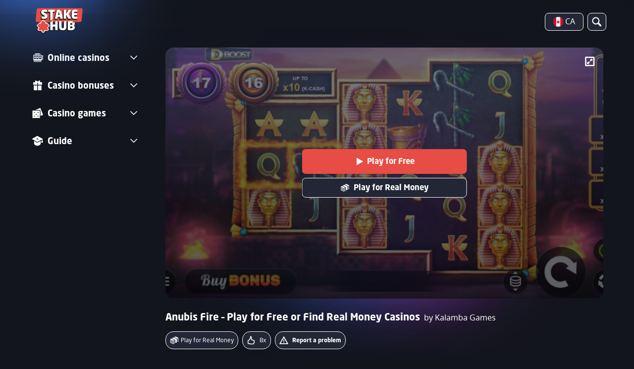

--- FILE ---
content_type: text/html;charset=UTF-8
request_url: https://stakehub.ca/game/anubis-fire
body_size: 35426
content:
<!DOCTYPE html><html lang="en"><head><meta charset="utf-8" /><title>Anubis Fire – Free Play &amp; Best Real Money Sites</title><meta name="viewport" content="width=device-width, initial-scale=1.0, maximum-scale=1.0, user-scalable=no" /><meta content="https://stakehub.ca/game/anubis-fire" property="og:url" /><meta content="stakehub.ca" property="og:site_name" /><meta content="en" property="og:locale" /><meta content="stakehub.ca" name="author" /><meta content="summary_large_image" name="twitter:card" /><link rel="canonical" href="https://stakehub.ca/game/anubis-fire" /><meta name="google-site-verification" content="apm9diEV2FpvX1XVivvdmPOEIMN2qOk47mOgSSIrqas" /><link rel="alternate" hreflang="en" href="https://stakehub.ca/game/anubis-fire" /><meta content="Play Anubis Fire online. Free play in demo mode, no registration and no download required. Best real money casinos listed." property="og:description" /><meta name="description" content="Play Anubis Fire online. Free play in demo mode, no registration and no download required. Best real money casinos listed." /><link rel="shortcut icon" href="https://static.stakehub.ca/res/57a0ecb3614e17454b7cbf2ee36caa07a/images/favicon.ico" type="image/x-icon" /><link rel="icon" type="image/png" sizes="32x32" href="https://static.stakehub.ca/res/30b81a8235df6be0213b594edaa5b3e3a/images/favicon-32x32.png" /><link rel="icon" type="image/png" sizes="16x16" href="https://static.stakehub.ca/res/458553eba29b5559c185552b2c7efdd2a/images/favicon-16x16.png" /><link rel="apple-touch-icon" sizes="180x180" href="https://static.stakehub.ca/res/e52cd04f7cc7bdb9d94be8b8bd35ee50a/images/apple-touch-icon.png" /><script>window.dataLayer = window.dataLayer || []</script><!-- Google Tag Manager Shared --><script>
            dataLayer = [{
                'productName': "stakehub",
                'pageType': "gameDetail",
                'pageCategory': "gameDetail",
                'pageCode': 'gameDetail-21969',
                'lang': "EN",
                'landingPageCode': "gameDetail",
                'firstSessionLandingPageCode': "gameDetail",
                'firstSessionLandingPageCodeNumeric': "ABSTRACT_PAGE",
                'landingPageBeforeRedirect': "https:\/\/stakehub.ca\/game\/anubis-fire",
                'abtest': "",
                'environment': "PROD",
                'userId': null,

                'cd_lang': "EN",
                'cd_abTest': "",
                'cd_environment': "PROD",
                'cd_productName': "stakehub",
                'cd_pageType': "gameDetail",
                'cd_pageCode': "gameDetail-21969",
                'cd_pageCategory': "gameDetail",
                'cd_landingPageType': "gameDetail",
                'cd_landingPageCode': "gameDetail-21969",
                'cd_landingPageCategory': "gameDetail",
                'cd_firstSessionLandingPageType': "gameDetail",
                'cd_firstSessionLandingPageCode': "gameDetail-21969",
                'cd_firstSessionLandingPageCategory': "gameDetail",
                'cd_pageViewId': "E3qoCTSK15R2vx1r",
                'cd_landingUrlBeforeRedirect': "https:\/\/stakehub.ca\/game\/anubis-fire",
            }];

            var timeoutGTM;
            function initGTM() {
                (function(w,d,s,l,i){w[l]=w[l]||[];w[l].push({'gtm.start':
                        new Date().getTime(),event:'gtm.js'});var f=d.getElementsByTagName(s)[0],
                    j=d.createElement(s),dl=l!='dataLayer'?'&l='+l:'';j.async=true;j.src=
                    'https://www.googletagmanager.com/gtm.js?id='+i+dl;f.parentNode.insertBefore(j,f);
                })(window,document,'script','dataLayer', "GTM-PXXGSW");
                document.removeEventListener('scroll', initGTM)
                document.removeEventListener('touchstart', initGTM)
                document.removeEventListener('mousemove', initGTM)
                if (timeoutGTM) {
                    clearTimeout(timeoutGTM);
                }
            }

            document.addEventListener('scroll', initGTM);
            document.addEventListener('touchstart', initGTM);
            document.addEventListener('mousemove', initGTM);
            timeoutGTM = window.setTimeout(initGTM, 3500);

        </script><!-- End Google Tag Manager --><script>
    function handleCasinoDetailClick(casinoName, casinoId, reputationCode, position, listType) {
        if (!(typeof dataLayer === 'undefined')) {
            dataLayer.push({
                'ecommerce': {
                    'click': {
                        'actionField': {
                            'list': listType
                        },
                        'products': [{
                            'name': casinoName,    // casino name
                            'id': casinoId,                         // casino id
                            'variant': reputationCode,            // casino rating
                            'position': position                 // casino position within the list
                        }]
                    }
                },
                'event': 'ecomProductClick'
            });
        }
        return true;
    };

    function handleCasinoClick(event, casinoName, casinoId, reputationCode, position, listType) {
        if (!(typeof dataLayer === 'undefined')) {
            // for casino detail we don't send list type in order to preserve former list type which lead to the casino detail
            if (listType == 'casino-detail') {
                dataLayer.push({
                    'ecommerce': {
                        'add': {
                            'actionField': {
                            },
                            'products': [{
                                'name': casinoName,   // casino name without Обзор
                                'id': casinoId,                        // casino id
                                'variant': reputationCode,            // casino reputation
                            }]
                        }
                    },
                    'event': 'ecomAddToCart'
                });
            } else {
                dataLayer.push({
                    'ecommerce': {
                        'add': {
                            'actionField': {
                                'list': listType
                            },
                            'products': [{
                                'name': casinoName,   // casino name without Обзор
                                'id': casinoId,                        // casino id
                                'variant': reputationCode,            // casino reputation
                                'position': position                 // casino position within the list
                            }]
                        }
                    },
                    'event': 'ecomAddToCart'
                });
            }
        }
        return true;
    }

    function casinoImpression(casinoName,casinoId,reputation,listType, position) {
        if (!(typeof dataLayer === 'undefined')) {
            dataLayer.push({
                'ecommerce': {
                    'impressions': [
                        {
                            'name': casinoName,        // casino name
                            'id': casinoId,                            // casino id
                            'variant': reputation,                        // casino reputation
                            'list': listType,             // casino list name
                            'position': position                    // casino position within the list
                        }]
                },
                'event': 'ecomProductImpressions'
            });
        }
    }

</script><meta content="index, follow" name="robots" /><script>
        function loadScript(src, done) {
            var js = document.createElement('script');
            js.src = src;
            if (done) {
                js.onload = function() {
                    done();
                };
                js.onerror = function() {
                    done(new Error('Failed to load script ' + src));
                };
                js.onreadystatechange = function() {
                    done();
                };
            }
            document.head.appendChild(js);
        }
    </script><script>
        function browserSupportsAllFeatures() {
            return Array.prototype.entries && window.IntersectionObserver && window.fetch && 'scrollBehavior' in document.documentElement.style;
        }

        function lCss(u, m) {
            var l = document.createElement('link');
            l.rel = 'stylesheet';
            l.type = 'text/css';
            l.href = u;
            l.media = m;
            document.getElementsByTagName('head')[0].appendChild(l)

            if (document.cookie.split(';').filter(function(item) {
                return item.indexOf('restCSSIsCached=') >= 0
            }).length === 0) {
                var date = new Date();
                date.setTime(date.getTime()+(7*24*60*60*1000));
                document.cookie = "restCSSIsCached=true; expires=" + date.toGMTString() + "; path=/";
            }
        }
    </script><style>
            a,abbr,acronym,address,applet,article,aside,audio,b,big,blockquote,body,canvas,caption,center,cite,code,dd,del,details,dfn,div,dl,dt,em,embed,fieldset,figcaption,figure,footer,form,h1,h2,h3,h4,h5,h6,header,hgroup,html,i,iframe,img,ins,kbd,label,legend,li,mark,menu,nav,object,ol,output,p,pre,q,ruby,s,samp,section,small,span,strike,strong,sub,summary,sup,table,tbody,td,tfoot,th,thead,time,tr,tt,u,ul,var,video{border:0;font-size:100%;font:inherit;margin:0;padding:0;vertical-align:baseline}article,aside,details,figcaption,figure,footer,header,hgroup,menu,nav,section{display:block}body{line-height:1}ol,ul{list-style:none}blockquote,q{quotes:none}blockquote:after,blockquote:before,q:after,q:before{content:"";content:none}table{border-collapse:collapse;border-spacing:0}:active,:focus,a,input{outline:0!important;-moz-outline-style:none!important}a{background-color:transparent;text-decoration:none}a:active,a:hover{outline:0}button,input,select,textarea{font-family:inherit;font-size:inherit;line-height:inherit}b{font-weight:700}i{font-style:italic}strong{font-weight:700}html{-webkit-text-size-adjust:100%}.hidden{display:none!important}.visible{display:block!important}@-ms-viewport{width:device-width}.visible-lg,.visible-md,.visible-sm,.visible-xs,.visible-xxs{display:none!important}@media (max-width:568px){.visible-xxs{display:block!important}}@media (min-width:380px) and (max-width:767px){.visible-xs{display:block!important}}@media (min-width:768px) and (max-width:991px){.visible-sm{display:block!important}}@media (min-width:992px) and (max-width:1199px){.visible-md{display:block!important}}@media (min-width:1200px){.visible-lg{display:block!important}}@media (max-width:568px){.hidden-xxs{display:none!important}}@media (min-width:568px) and (max-width:767px){.hidden-xs{display:none!important}}@media (min-width:768px) and (max-width:991px){.hidden-sm{display:none!important}}@media (min-width:992px) and (max-width:1199px){.hidden-md{display:none!important}}@media (min-width:1200px){.hidden-lg{display:none!important}}*{box-sizing:border-box}body{-webkit-font-smoothing:antialiased;-moz-osx-font-smoothing:grayscale}.normal-cursor{cursor:auto}.cf:after{clear:both;content:" ";display:block;font-size:0;height:0;visibility:hidden}.lang-disables-italic .als-alert,.lang-disables-italic .cg-post-quote-content,.lang-disables-italic .cg-post-reply-bottom,.lang-disables-italic .crp-detail-case p,.lang-disables-italic .note-content,.lang-disables-italic .quote-widget-content,.lang-disables-italic .user-review-intervention,.lang-disables-italic blockquote p,.lang-disables-italic em,.lang-disables-italic i{font-style:normal!important}.my-m{margin-bottom:16px;margin-top:16px}.my-l{margin-bottom:20px;margin-top:20px}.my-xl{margin-bottom:24px;margin-top:24px}.my-xs{margin-bottom:4px;margin-top:4px}.my-xxs{margin-bottom:2px;margin-top:2px}.my-s{margin-bottom:8px;margin-top:8px}.my-xxl{margin-bottom:48px;margin-top:48px}.my-auto{margin-bottom:auto;margin-top:auto}.mx-auto{margin-right:auto}.ml-auto,.mx-auto{margin-left:auto}.mr-auto{margin-right:auto}.gap-s{gap:8px}@media (min-width:768px){.sm\:ml-auto{margin-left:auto}.sm\:ml-s{margin-left:8px}}.mx-s{margin-left:8px;margin-right:8px}.mx-xs{margin-left:4px;margin-right:4px}.mx-m{margin-left:16px;margin-right:16px}.mx-l{margin-left:20px;margin-right:20px}.mx-xxs{margin-left:2px;margin-right:2px}.mt-xxs{margin-top:2px}.mt-xs{margin-top:4px}.mt-s{margin-top:8px}.mt-m{margin-top:16px}.mt-l{margin-top:20px}.mt-xl{margin-top:24px}.mt-xxl{margin-top:48px}.mr-xs{margin-right:4px}.mr-s{margin-right:8px}.mr-m{margin-right:16px}.ml-m{margin-left:16px}.ml-s{margin-left:8px}.ml-xs{margin-left:4px}.mb-xxs{margin-bottom:2px}.mb-xs{margin-bottom:4px}.mb-s{margin-bottom:8px}.mb-m{margin-bottom:16px}.mb-l{margin-bottom:20px}.mb-xl{margin-bottom:24px}.mb-xxl{margin-bottom:48px}.px-s{padding-left:8px;padding-right:8px}.px-m{padding-left:16px;padding-right:16px}.py-m{padding-bottom:16px;padding-top:16px}.py-l{padding-bottom:20px;padding-top:20px}.py-xxl{padding-bottom:48px;padding-top:48px}.py-s{padding-bottom:8px;padding-top:8px}.my-32-res{margin:24px 0}@media (min-width:992px){.my-32-res{margin:32px 0}}.mt-32-res{margin-top:16px}@media (min-width:768px){.mt-32-res{margin-top:24px}}@media (min-width:1200px){.mt-32-res{margin-top:32px}}.my-16-res{margin:8px 0}@media (min-width:768px){.my-16-res{margin:16px 0}}.mx-auto-res{margin:0 8px}@media (min-width:768px){.mx-auto-res{margin:0 16px}}@media (min-width:992px){.mx-auto-res{margin:0 24px}}@media (min-width:1200px){.mx-auto-res{margin:0 auto}}@media (min-width:568px){.sm\:px-s{padding-left:8px;padding-right:8px}}@media (min-width:992px){.md\:px-0{padding-left:0;padding-right:0}}@media (min-width:568px){.sm\:px-0{padding-left:0;padding-right:0}}@media (min-width:768px){.sm\:my-xxl{margin-bottom:48px;margin-top:48px}}@media (min-width:568px){.xs\:mx-auto{margin-left:auto;margin-right:auto}}@media (min-width:768px){.sm\:mx-auto{margin-left:auto;margin-right:auto}.sm\:ml-xs{margin-left:4px}}.mt-0{margin-top:0}.none{display:none!important}.flex{display:flex}.inherit{display:inherit}.inline-block{display:inline-flex}.inline-block *{vertical-align:middle}.inline-flex{display:inline-flex}.block{display:block}@media (min-width:568px){.xs\:flex{display:flex}.xs\:block{display:block}.xs\:none{display:none}}@media (min-width:768px){.sm\:none{display:none}.sm\:flex{display:flex}.sm\:block{display:block}}@media (min-width:992px){.md\:flex{display:flex}.md\:block{display:block}}@media (min-width:1200px){.lg\:block{display:block}.lg\:flex{display:flex}}.flex-inline{display:inline-flex}.flex-1{flex:1}.flex-2{flex:2}.order-1{order:1}.flex-col{flex-direction:column}.flex-wrap{flex-wrap:wrap}.justify-between{justify-content:space-between}@media (min-width:768px){.sm\:justify-between{justify-content:space-between}}.justify-evenly{justify-content:space-evenly}.justify-center{justify-content:center}.justify-end{justify-content:flex-end}.justify-start{justify-content:flex-start}@media (min-width:568px){.xs\:justify-start{justify-content:flex-start}.xs\:justify-end{justify-content:flex-end}}@media (min-width:768px){.sm\:justify-start{justify-content:flex-start}}.content-between{align-content:space-between}.items-center{align-items:center}.items-end{align-items:flex-end}.align-center{align-items:center}@media (min-width:568px){.xs\:items-start{align-items:flex-start}}.items-start{align-items:start}.items-stretch{align-items:stretch}.items-baseline{align-items:baseline}.self-center{align-self:center}.flex-no-shrink{flex-shrink:0}.self-right{align-self:right}.flex-row{flex-direction:row;height:100%}.flex-column{flex-direction:column}@media (min-width:568px){.xs\:flex-row{flex-direction:row}}@media (min-width:768px){.sm\:flex-row{flex-direction:row}}@media (min-width:568px){.xs\:flex-column{flex-direction:column!important}}@media (min-width:768px){.sm\:flex-column{flex-direction:column!important}}@media (min-width:992px){.md\:flex-column{flex-direction:column!important}}.basis-100{flex-basis:100%}.cf-left{clear:left}.cf-right{clear:right}.cf-both{clear:both}.text-center{text-align:center!important}.text-left{text-align:left!important}.text-right{text-align:right!important}@media (min-width:992px){.md\:text-right{text-align:right!important}}@media (min-width:768px){.sm\:text-right{text-align:right!important}.sm\:text-left{text-align:left!important}}.text-bold{font-weight:700}.text-uppercase{text-transform:uppercase}.text-lowercase{text-transform:lowercase}.text-shadow{text-shadow:0 2px 8px rgba(0,0,0,.6)}.sitemap-page .delimiter{height:1px;margin:16px 0}@media (min-width:992px){.sitemap-page .delimiter{margin:24px 0}}.link-groups-wrapper{display:flex;flex-wrap:wrap;gap:16px}.link-groups-wrapper .link-group{flex:0 0 calc(100% - 16px)}.link-groups-wrapper .links{column-count:1;margin-bottom:-8px}@media (min-width:768px){.link-groups-wrapper .links{column-count:2}}@media (min-width:992px){.link-groups-wrapper .links{column-count:3}}.link-groups-wrapper .links a{display:block}.link-groups-wrapper a:not(.btn){display:block;padding-bottom:8px}.glow{border-radius:50%;height:1px;position:absolute;width:1px}.glow-index{z-index:-1}.before-glow{position:relative;z-index:10}.blue-dark-glow{background:#366eff;box-shadow:0 4px 194px 160px rgba(54,110,255,.7)}.purple-glow{background:#a229cd;box-shadow:0 0 154px 104px #b640e0}.blue-glow{background:rgba(80,131,206,.7);box-shadow:0 0 60px 50px rgba(80,131,206,.7)}.red-glow{background:rgba(233,53,53,.7);box-shadow:0 0 60px 50px rgba(233,53,53,.7)}.list-glows .red-glow{bottom:0;box-shadow:-16px 0 130px 112px rgba(233,53,53,.7);left:63%;margin:auto;top:0}@media (min-width:992px){.list-glows .red-glow{box-shadow:-16px 0 162px 168px rgba(233,53,53,.7)}}.list-glows .blue-glow{bottom:0;box-shadow:0 4px 154px 120px rgba(80,131,206,.7);left:40%;margin:auto;top:0}@media (min-width:992px){.list-glows .blue-glow{box-shadow:0 4px 194px 176px rgba(80,131,206,.7)}}.detail-glows{display:block;width:100%}.detail-glows .purple-glow{left:80%}@media (min-width:992px){.detail-glows .purple-glow{box-shadow:-16px 0 162px 168px #b640e0;left:60%}}.detail-glows .blue-dark-glow{left:15%}@media (min-width:992px){.detail-glows .blue-dark-glow{box-shadow:0 4px 162px 168px rgba(54,110,255,.7);left:40%}}@font-face{font-display:swap;font-family:neo-sans;font-style:normal;font-weight:700;src:url(https://use.typekit.net/af/00ac0a/00000000000000003b9b2033/27/l?primer=f592e0a4b9356877842506ce344308576437e4f677d7c9b78ca2162e6cad991a&fvd=n7&v=3) format("woff2"),url(https://use.typekit.net/af/00ac0a/00000000000000003b9b2033/27/d?primer=f592e0a4b9356877842506ce344308576437e4f677d7c9b78ca2162e6cad991a&fvd=n7&v=3) format("woff"),url(https://use.typekit.net/af/00ac0a/00000000000000003b9b2033/27/a?primer=f592e0a4b9356877842506ce344308576437e4f677d7c9b78ca2162e6cad991a&fvd=n7&v=3) format("opentype")}@font-face{font-display:swap;font-family:neo-sans;font-style:normal;font-weight:400;src:url(https://use.typekit.net/af/8870bf/00000000000000003b9b203a/27/l?primer=f592e0a4b9356877842506ce344308576437e4f677d7c9b78ca2162e6cad991a&fvd=n4&v=3) format("woff2"),url(https://use.typekit.net/af/8870bf/00000000000000003b9b203a/27/d?primer=f592e0a4b9356877842506ce344308576437e4f677d7c9b78ca2162e6cad991a&fvd=n4&v=3) format("woff"),url(https://use.typekit.net/af/8870bf/00000000000000003b9b203a/27/a?primer=f592e0a4b9356877842506ce344308576437e4f677d7c9b78ca2162e6cad991a&fvd=n4&v=3) format("opentype")}.tk-neo-sans{font-family:neo-sans,sans-serif}.c-yellow{color:#f4c039;fill:#f4c039}.c-white{color:#fff;fill:#fff}.c-grey{color:#45536b;fill:#45536b}.c-grey-2{color:#7083a6;fill:#7083a6}.c-red{color:#e93535;fill:#e93535}.c-green{color:#5dd667;fill:#5dd667}.neo-fs-32{font-family:neo-sans,sans-serif;font-size:25px;font-style:normal;font-weight:700;line-height:29px}@media (min-width:768px){.neo-fs-32{font-size:28px;line-height:34px}}@media (min-width:992px){.neo-fs-32{font-size:32px;line-height:36px}}.neo-fs-28{font-family:neo-sans,sans-serif;font-size:22px;font-style:normal;font-weight:700;line-height:26px;position:relative}@media (min-width:768px){.neo-fs-28{font-size:25px;line-height:29px}}@media (min-width:992px){.neo-fs-28{font-size:28px;line-height:34px}}.neo-fs-25{font-family:neo-sans,sans-serif;font-size:20px;font-style:normal;font-weight:700;line-height:26px}@media (min-width:768px){.neo-fs-25{font-size:22px}}@media (min-width:992px){.neo-fs-25{font-size:25px;line-height:29px}}.neo-fs-22{font-family:neo-sans,sans-serif;font-size:18px;font-style:normal;line-height:24px}@media (min-width:768px){.neo-fs-22{font-size:20px;line-height:26px}}@media (min-width:992px){.neo-fs-22{font-size:22px;line-height:26px}}.fs-12,.fs-14{font-size:12px;line-height:16px}@media (min-width:768px){.fs-14{font-size:14px;line-height:19px}}.fs-16{font-size:14px;line-height:16px}@media (min-width:768px){.fs-16{font-size:16px;line-height:19px}}.fs-24{font-size:18px;line-height:24px}@media (min-width:768px){.fs-24{font-size:24px;line-height:29px}}.strong{font-weight:700}.text-line-through{color:#e93535;text-decoration:line-through}.text-line-through span{color:#000}.neo-sans{font-family:neo-sans,sans-serif;font-weight:700}.typography a:hover{cursor:pointer}.typography li,.typography p{font-size:16px;line-height:24px}.typography .article-toggle .down,.typography .article-toggle.toggle .right{display:none}.typography .article-toggle.toggle .article-toggle-content,.typography .article-toggle.toggle .down{display:block}.typography .article-toggle .article-toggle-content{display:none}.typography .anchor{display:block;position:relative;top:-50px;visibility:hidden}@media (min-width:992px){.typography .anchor{top:-90px}}.typography figure img{display:block;width:100%}@font-face{font-display:swap;font-family:Noto Sans;font-stretch:100%;font-style:normal;font-weight:400;src:url(https://static.stakehub.ca/res/54c7b0df916c033d857c069c5895355ba/fonts/notosans-regular-webfont.woff2) format("woff2"),url(https://static.stakehub.ca/res/54c7b0df916c033d857c069c5895355ba/fonts/notosans-regular-webfont.woff) format("woff")}@font-face{font-display:swap;font-family:Noto Sans;font-stretch:100%;font-style:normal;font-weight:500;src:url(https://static.stakehub.ca/res/54c7b0df916c033d857c069c5895355ba/fonts/notosans-medium-webfont.woff2) format("woff2"),url(https://static.stakehub.ca/res/54c7b0df916c033d857c069c5895355ba/fonts/notosans-medium-webfont.woff) format("woff")}@font-face{font-display:swap;font-family:Noto Sans;font-stretch:100%;font-style:normal;font-weight:700;src:url(https://static.stakehub.ca/res/54c7b0df916c033d857c069c5895355ba/fonts/notosans-bold-webfont.woff2) format("woff2"),url(https://static.stakehub.ca/res/54c7b0df916c033d857c069c5895355ba/fonts/notosans-bold-webfont.woff) format("woff")}@media (min-width:992px){html ::-webkit-scrollbar{height:4px;width:8px}html ::-webkit-scrollbar-track{background:#45536b;height:4px;width:8px}html ::-webkit-scrollbar-thumb{background:#e93535;border-radius:2px}html body{scrollbar-color:#e93535 #45536b;scrollbar-width:thin}}.flickity-viewport{height:100%;overflow:hidden;position:relative}.flickity-slider{height:100%}.flickity-item-wrapper:last-child>*{margin-right:0!important}.flickity-cell,.flickity-resize .flickity-item-wrapper{display:flex;min-height:100%}.flickity-cell{align-items:stretch;position:absolute!important}.flickity-button{background:#212e45!important;border:1px solid #485b7d!important;border-radius:4px;bottom:0;cursor:pointer;height:80px!important;margin:auto;opacity:1;padding:0;position:absolute;top:0;transition:opacity .2s ease-in-out;width:22px!important;z-index:10}.flickity-button.next{right:-8px}.flickity-button.previous{left:-8px}.flickity-button:disabled{opacity:0;z-index:-1}.flickity-button:disabled:before{opacity:0}.flickity-button svg{fill:#fff;height:20px;position:relative;vertical-align:middle;width:20px;z-index:10}.arrows-on-top .flickity-button{background:transparent!important;border:1px solid #fff!important;border-radius:8px;bottom:unset;height:30px!important;top:-31px;width:30px!important}.arrows-on-top .flickity-button:disabled{opacity:1;z-index:1}.arrows-on-top .flickity-button:disabled svg{fill:#595a60}.arrows-on-top .flickity-button svg{height:18px;width:18px}.arrows-on-top .flickity-button.previous{left:unset;right:46px}.arrows-on-top .flickity-button.next{right:8px}.arrows-on-top .flickity-button:hover:not(:disabled){background:#222635!important}.flickity-wrapper{overflow:hidden}@media (min-width:992px){.flickity-wrapper{margin:0 -20px;padding:0 20px 36px}}.flickity-page-dots{display:flex;justify-content:center;list-style:none;margin-top:8px;padding:0;position:relative;z-index:15}.flickity-page-dots .flickity-page-dot{background:transparent;border:none;border-radius:1px;color:transparent;cursor:pointer;height:12px;margin:0;overflow:hidden;padding:4px;width:40px}.flickity-page-dots .flickity-page-dot:before{background:#45536b;content:"";display:block;height:4px;width:32px}.flickity-page-dots .flickity-page-dot.is-selected:before{background:#e93535}@media (min-width:992px){.flickity-page-dots .flickity-page-dot:hover:before{background:#e93535}}.flickity-page-dots li:first-of-type{margin-left:0}.carousel-shadows .flickity-button{border:none!important;bottom:0;cursor:pointer;height:calc(100% + 4px)!important;padding:0;top:4px;width:40px!important}.carousel-shadows .flickity-button:before{background:#212e45!important;border:1px solid #485b7d!important;border-radius:4px;bottom:0;content:"";cursor:pointer;height:80px!important;margin:auto;opacity:1;padding:0;position:absolute;top:0;transition:opacity .2s ease-in-out;width:22px!important}.carousel-shadows .next{background:linear-gradient(270deg,#13151d,rgba(21,24,34,0))!important;right:-1px}.carousel-shadows .next:before{box-shadow:-3px 4px 8px rgba(0,0,0,.35);right:-10px}.carousel-shadows .next svg{right:-10px;transform:translateX(6px)}.carousel-shadows .previous{background:linear-gradient(90deg,#13151d,rgba(21,24,34,0))!important;left:-1px}.carousel-shadows .previous:before{box-shadow:3px 4px 8px rgba(0,0,0,.35);left:-10px}.carousel-shadows .previous svg{left:-10px;transform:translateX(-6px)}.carousel-shadows .flickity-page-dots{margin-top:-14px;transform:translateY(32px)}.item-slider{overflow-x:scroll;padding:4px 4px 16px;position:relative;white-space:nowrap;-webkit-overflow-scrolling:touch;align-items:flex-start;display:flex}@media (max-width:767px){.item-slider{-webkit-overflow-scrolling:touch}}@media (min-width:992px){.item-slider{height:auto;overflow-x:hidden}}.header-menu-container{align-items:center;display:flex;min-height:52px}.header-menu-container .header-logo img{position:relative}@media (min-width:992px){.header-menu-container .header-logo img{height:53px;width:95px}}.header-menu-container .blue-glow{display:none}@media (min-width:992px){.header-menu-container .blue-glow{box-shadow:0 4px 162px 128px #4785ff;display:block;position:absolute;top:-130px}}.col-label{color:#e93535;font-family:neo-sans,sans-serif;font-size:18px;font-weight:700;line-height:22px;margin-bottom:8px}.menu-collapse{background:#181b24;box-shadow:20px 0 74px 0 rgba(0,0,0,.32);flex:0 0 100%;height:calc(100% - 52px);left:0;max-width:300px;overflow:auto;padding:32px;position:fixed;top:52px;transform:translateX(-150%);transition:all .23s ease-out;width:80%;z-index:200}@media (min-width:992px){.menu-collapse{background:transparent;box-shadow:none;display:flex;flex-direction:column;height:auto;left:16px;margin-bottom:120px;margin-left:auto;max-width:none;overflow:visible;padding:0 8px;position:static;top:unset;transform:none;width:230px}}@media (min-width:1200px){.menu-collapse{left:calc(50% - 584px)}}.menu-collapse.is-active{transform:translateX(0)}@media (min-width:992px){.sticky-left-panel{max-height:calc(100vh - 80px);overflow-x:hidden;overflow-y:auto;position:sticky;top:80px}}.col-menu{display:flex;flex-direction:column;margin:auto;max-width:1200px;padding:0 8px;position:relative;z-index:200}@media (min-width:768px){.col-menu{padding:0 16px}}.main-header{background:#1c1e2b;box-shadow:0 4px 8px rgba(29,39,48,.16);position:fixed;top:0;width:100%;z-index:205}@media (min-width:992px){.main-header{backdrop-filter:blur(10px);-webkit-backdrop-filter:blur(10px);background:transparent;box-shadow:none;padding:16px 0 8px;position:sticky}}.header-logo{margin-left:16px;z-index:110}.header-menu-toggle{z-index:110}@media (min-width:992px){.header-menu-toggle{display:none}}.header-menu-burger{display:block}@media (min-width:1200px){.header-menu-burger{display:none}}.header-menu-burger svg{fill:#fff}.header-menu-burger .ico-close,.header-menu-burger.is-active .ico-menu{display:none}.header-menu-burger.is-active .ico-close{display:block}.menu-link-search{align-items:center;display:flex;height:100%;padding:8px}@media (min-width:768px){.menu-link-search:hover{background:#485b7d}}.menu-nav li{margin:16px 0;min-height:40px;position:relative}.menu-nav .menu-item-header{align-items:center;display:flex;position:relative;z-index:4}.menu-nav .icon-arrow{cursor:pointer;transform:rotate(0deg);transition:transform .2s ease-in-out}.menu-nav .icon-arrow-wrapper{z-index:5}.menu-item-header.is-active span,.menu-item-header:hover span{color:#e93535}.menu-item-header.is-active svg,.menu-item-header:hover svg{fill:#e93535}.is-active>.icon-arrow-wrapper svg{fill:#e93535;transform:rotate(180deg)}.menu-link{align-items:center;color:#fff;display:inline-flex;font-family:neo-sans,sans-serif;font-size:18px;font-weight:700;justify-content:flex-start;line-height:22px;margin-right:16px;overflow:hidden;padding:8px 0;position:relative;text-align:left;text-decoration:none}.icon-arrow-wrapper{align-items:center;display:flex;flex:auto;justify-content:flex-end;padding:8px}@media (min-width:768px){.icon-arrow-wrapper{padding:8px 0 8px 8px}}.sub-menu{display:block;max-height:0;opacity:0;overflow:hidden;position:relative;transform:translateX(-8px);transition:max-height .2s ease-in-out,opacity .2s ease-in-out;width:calc(100% + 18px);z-index:3}.sub-menu.is-active{opacity:1}.sub-menu a:hover{text-decoration:underline}.sub-menu-col:not(:last-child){margin-bottom:16px}.sub-menu-wrapper{border-radius:0 0 8px 8px;-webkit-border-radius:16px;padding:16px 8px 16px 12px}.inner-link-menu{color:#fff;display:block;font-size:14px}.inner-link-menu:not(:last-child){margin-bottom:16px}.header-btn{background:#222635;border:1px solid #fff;border-radius:8px;fill:#fff;height:36px}@media (min-width:768px){.header-btn:hover{background:#485b7d}}.menu-lang{margin:auto 8px auto auto;padding:0 16px;z-index:110}.menu-lang .flag-icon{height:20px;width:20px}.header-search-wrapper-outer{width:38px}.header-search-wrapper-outer .results{max-height:50vh;overflow:auto;padding-right:8px}.search-pills-wrapper{background:#181b24;padding:24px;position:relative}@media (min-width:768px){.search-pills-wrapper{flex:0 0 300px;order:5}}.search-pills-wrapper .overlay{bottom:0;position:absolute;right:0}.search-pills-wrapper .overlay svg{fill:#1a1d28}.search-pills-wrapper .filter-pills-wrapper a{margin:0 8px 8px 0}.search-pills-wrapper .filter-pills-wrapper{margin-bottom:0;overflow:auto;padding-bottom:0}@media (min-width:768px){.search-pills-wrapper .filter-pills-wrapper{display:flex;flex-wrap:wrap;overflow:hidden}}.search-box-results{padding:24px}@media (min-width:768px){.search-box-results{flex:1 0 20%}}.search-box-results-wrapper{background:#222635;border:1px solid #fff;border-radius:8px;display:none;flex-direction:column;margin-top:8px;max-height:80vh;max-width:904px;overflow-y:auto;position:absolute;right:0;top:100%;width:100%;z-index:110}@media (min-width:768px){.search-box-results-wrapper{flex-direction:row;justify-content:space-between}}.search-box-results-wrapper .loader{margin:8px auto}.header-search{align-items:center;bottom:0;display:flex;margin:auto;position:absolute;right:0;top:0;transform:translateX(calc(100% - 38px));transition:transform .2s ease-in-out,z-index .2s ease-in-out;width:100%;z-index:110}.header-search.expanded{background:#1c1e2b;transform:translateY(0);z-index:1002}@media (min-width:992px){.header-search.expanded{background:transparent}}.header-search.expanded .menu-link-search{display:none}.header-search input{background:transparent;border:none;color:#fff;flex:1 0;margin-left:8px}.header-search .header-search-close{margin:8px}.search-input-close-wrapper{color:#fff;display:flex;max-width:936px;width:calc(100% + 38px)}.search-input-close-wrapper:hover{background:#222635}.header-search-wrapper{background:#1c1e2b;bottom:0;margin:auto;overflow:hidden;position:absolute;right:0;top:0;width:100%}@media (min-width:992px){.header-search-wrapper{background:transparent;max-width:calc(100% - 264px)}}@media (min-width:1200px){.header-search-wrapper{max-width:904px}}.banner-shc{background:#1c1e2b;border-radius:0 0 16px 16px;margin:0 0 24px;overflow:hidden;padding:32px 16px 8px;position:relative;transform:translateZ(0);z-index:10}@media (min-width:568px){.banner-shc{display:flex;flex-wrap:wrap}}@media (min-width:768px){.banner-shc{border-radius:16px;margin:16px 0 32px;transform:translateZ(0)}}@media (min-width:992px){.banner-shc{min-height:336px}}.banner-shc .bg-img{background-position:bottom -16px right -30px;background-repeat:no-repeat;background-size:600px;bottom:0;left:0;position:absolute;top:-10px;width:100%;z-index:2}@media (min-width:768px){.banner-shc .bg-img{background-position:top 8px right -30px;background-position:top 10px right -26px;background-size:880px}}.banner-shc h1{font-family:neo-sans,sans-serif;margin-bottom:8px}@media (min-width:768px){.banner-shc h1{margin-bottom:16px}}.banner-shc .desc{font-family:neo-sans,sans-serif;font-size:16px;font-weight:400;line-height:22px;margin-bottom:16px}@media (min-width:768px){.banner-shc .desc{font-size:18px;line-height:24px}}.banner-shc .img-wrapper{display:flex;justify-content:end;min-height:150px;z-index:3}@media (min-width:568px){.banner-shc .img-wrapper{flex:0 0 190px;padding-left:8px}}@media (min-width:768px){.banner-shc .img-wrapper{flex:0 0 315px;padding-left:32px}}.banner-shc .text-wrapper{flex:1 0}.banner-shc img{height:100%;max-height:150px;max-width:100%;object-fit:contain;width:auto}@media (min-width:768px){.banner-shc img{max-height:250px}}@media (min-width:992px){.banner-shc img{max-height:100%}}.banner-shc .last-modified{display:flex}@media (min-width:568px){.banner-shc .last-modified{flex:1 0 100%}}.banner-shc .glow{height:70px;width:80px}.banner-shc .blue-glow{box-shadow:0 0 150px 150px rgba(80,131,206,.7);left:0;margin:auto;top:-70px}@media (min-width:992px){.banner-shc .blue-glow{margin:auto;right:0}}.banner-shc .red-glow{bottom:-70px;box-shadow:0 0 150px 150px rgba(233,53,53,.7);right:0}@media (min-width:992px){.banner-shc .red-glow{margin:auto;right:-70px;top:-70px}}.last-modified{font-size:12px;font-weight:400;line-height:16px}.reputation-rating{display:flex;font-family:neo-sans,sans-serif;font-size:16px;line-height:19px}.reputation-stars{display:flex;position:relative}.reputation-stars .active{display:flex;height:22px;justify-content:flex-start;left:0;overflow:hidden;position:absolute;z-index:4}.reputation-stars .active svg{fill:#f4c039}.reputation-stars .inactive{display:flex;height:22px;justify-content:flex-start}.reputation-stars .inactive svg{fill:#fff}.reputation-stars svg{flex-shrink:0}.rating-explanation{font-family:neo-sans,sans-serif}.rating-explanation .title{font-size:14px;line-height:17px}.rating-explanation p{font-size:12px;line-height:14px}.top-casinos-carousel-wrapper{margin:32px 0 16px}.casino-open-icons-item{align-items:center;display:flex}.casino-open-icons-item:not(:last-child){margin-bottom:4px}.casino-open-icons-item svg{margin-right:4px}.bonus-tab-benefit,.bonus-tab-required-info{cursor:pointer;display:block;font-size:12px;line-height:16px}.bonus-tab-title{color:#fff;font-family:neo-sans,sans-serif;font-size:12px;line-height:16px}.bonus-tab-title.disabled:hover{color:#fff}.bonus-tab-title:hover{color:#f4c039}.pros-and-cons{font-size:14px;line-height:19px}.casino-carousel-card{border:2px solid #212e45;border-radius:16px;display:flex;flex:0 0 210px;flex-direction:column;margin:0 8px;min-height:100%;position:relative;width:210px}@media (min-width:992px){.casino-carousel-card{margin:0 16px 0 0}}.casino-carousel-card .actions-methods-title{margin-bottom:4px}.casino-carousel-card .actions-methods-title svg{display:none}.casino-carousel-card .main-card-bonus{background:url(https://static.stakehub.ca/res/8b1ad6fb1bb7f0c06d1534a2532b817ca/images/bonus-yellow.png) no-repeat hsla(0,0%,100%,.1) 8px 8px;border:1px dashed #f4c039;border-radius:8px;display:block;flex:1 0 auto;margin-top:auto;padding:8px 8px 8px 28px;position:relative}.casino-carousel-card .ccc-body,.casino-carousel-card .ccc-footer{padding:8px 16px}.casino-carousel-card .ccc-body{display:flex;flex:1 0 10%;flex-direction:column}.casino-carousel-card .divider{border-bottom:1px solid #485b7d;display:block;margin:8px 0}.casino-carousel-card .ccc-header{align-items:center;background:#212e45;border-radius:14px 14px 0 0;display:flex;justify-content:center}.casino-carousel-card .casino-logo{height:55px}.casino-carousel-card .casino-logo img{object-fit:contain}.casino-carousel-card .btn-primary{min-height:46px}.casino-carousel-card .reputation-stars{margin-left:8px}.casino-carousel-card .ccc-footer{margin-top:auto}.casino-carousel-card .btn-review{margin-top:12px}@media (min-width:768px){.casino-carousel-card .img-action-wrapper{flex:0 0 calc(25% - 2px)}.casino-carousel-card .casino-game-genre-item:nth-child(n+5),.casino-carousel-card .img-action-wrapper:nth-child(n+5){display:none}}.casino-carousel-card .action-methods-shortcuts{display:block;margin-top:auto}.casino-carousel-card .pros-and-cons svg{fill:#f4c039}.casino-carousel-card .without-bonuses{flex:0;margin-top:0}.casino-game-genre-items-ul{display:flex;overflow:auto}.casino-game-genre-item{align-items:center;border:1px solid #485b7d;border-radius:2px;display:flex;flex:0 0 auto;justify-content:center;margin:1px;min-height:22px;min-width:40px;overflow:hidden;padding:0 8px;width:auto}@media (min-width:992px){.casino-game-genre-item{flex:0 0 calc(25% - 2px)}}.casino-popup-game-genre-item{align-items:center;border:1px solid #485b7d;border-radius:4px;display:flex;line-height:17px;margin:2px;padding:4px}.casino-popup-game-genre-item svg{margin-right:4px}.casinos-carousel-wrapper{align-items:stretch;display:flex;margin-left:-8px;overflow:auto;position:relative;width:calc(100% + 16px)}@media (min-width:992px){.casinos-carousel-wrapper{margin-left:0;overflow:visible;width:100%}}.bonus-card-style{border:2px solid #212e45;border-radius:16px;display:flex;flex-direction:column;margin-right:16px;min-height:100%;position:relative;transform:translateZ(0)}.bonus-card-style .divider-vertical{margin:0 auto}@media (min-width:768px){.bonus-card-style .divider-vertical{margin:0 24px}}.bonus-card-style .btn-primary{min-height:46px}.bonus-card-style .reputation-stars{margin-left:8px}.bcc-header{align-items:center;background:#212e45;border-radius:14px 14px 0 0;display:flex;justify-content:center;margin-top:-1px;min-height:56px;padding:4px;transform:translateZ(0)}.divider{border-bottom:1px solid #485b7d;display:block;margin:8px 0}.divider-vertical{align-self:stretch;background:#485b7d;display:block;margin:0 8px;width:1px}.bcc-body{display:flex;flex:1 0 auto;flex-direction:column;padding:16px}.bcc-body .bonus-name{font-family:neo-sans,sans-serif;font-size:16px;font-weight:700;line-height:19px}.bcc-body .exit-link{color:#fff}.bcc-footer{gap:8px;padding:0 16px 16px}.bcc-footer,.bonus-promo-code{align-items:center;display:flex;margin-top:auto}.bonus-promo-code{border:1px dashed #f4c039;border-radius:8px;flex-direction:column-reverse;font-family:neo-sans,sans-serif;font-size:12px;font-weight:700;justify-content:center;line-height:14px;padding:12px;transform:translateZ(0)}.bonus-promo-code svg{fill:#f4c039}.bonus-promo-code span{align-items:center;color:#f4c039;display:flex;font-size:16px;line-height:19px;margin-bottom:8px}.bonus-promo-code .bonus-activation-code:hover{cursor:pointer;text-decoration:underline}.bonus-info-rows{display:flex;flex-wrap:wrap}.bonus-info-row{flex:1 0 50%;font-family:neo-sans,sans-serif;font-size:14px;font-weight:700;line-height:17px}.bonus-info-row .label{color:#dbdbdb;font-size:12px;font-weight:400;line-height:14px;margin-bottom:8px}@media (min-width:768px){.bonus-info-row .label{margin-bottom:4px}}.bonus-info-row:not(:last-child){margin-bottom:16px}@media (min-width:768px){.bonus-info-row:not(:last-child){margin-bottom:8px}}.triple-arrow-wrapper{height:16px;margin-right:16px;position:relative;width:16px}.arrow-sliding{-webkit-animation:slide 2.4s linear infinite;animation:slide 2.4s linear infinite;animation-delay:-1.6s;opacity:0;position:absolute}.bonus-item{margin:0 0 16px}.bonus-item .header-logo,.bonus-item .text-rating-wrapper{margin:auto}@media (min-width:768px){.bonus-item{flex-direction:row}.bonus-item .casino-name-header{display:none}.bonus-item .bcc-header{border-radius:16px 0 0 16px;flex-direction:column;padding:8px;transform:translateZ(0);width:122px}.bonus-item .bcc-header img{height:auto;width:100%}.bonus-item .bcc-body{flex:1 0 calc(66.66667% - 77.33333px);flex-direction:row-reverse}.bonus-item .bcc-footer{border-left:1px solid #485b7d;flex:1 0 calc(33.33333% - 38.66667px);flex-direction:column-reverse;justify-content:center;margin:16px 0;padding:0 16px}.bonus-item .bonus-info-rows{border-left:1px solid #485b7d;flex:0 0 calc(50% - 16px);margin-left:16px;padding-left:16px}.bonus-item .bonus-info-row{flex:1 0 100%}.bonus-item .bonus-name-code-wrapper{display:flex;flex:1 0;flex-direction:column}.bonus-item .casino-name-label{font-family:neo-sans,sans-serif;font-size:10px;line-height:12px}.bonus-item .exit-link{margin-bottom:8px}.bonus-item .text-rating-wrapper{margin:0}.bonus-item .active,.bonus-item .inactive{height:auto}.bonus-item .reputation-rating{font-size:14px;line-height:14px}.bonus-item .divider{display:none}.bonus-item .reputation-stars{align-items:flex-end;margin-left:4px}.bonus-item .reputation-stars svg{height:12px;width:12px}.bonus-item .bonus-name{display:none}}.bonus-item .bonus-name-in-code{display:none}@media (min-width:768px){.bonus-item .bonus-name-in-code{display:block}}.bonus-limited-tag{align-items:center;border:1px solid #485b7d;border-radius:4px;color:#fff;display:inline-flex;font-family:Roboto,sans-serif;font-size:14px;justify-content:center;line-height:10px;padding:11px 6px;white-space:nowrap;width:100%}.bonus-limited-tag svg{fill:#fff}.actions-methods-title{align-items:center;display:flex;font-size:12px;line-height:16px}@media (min-width:768px){.actions-methods-title{font-size:14px;line-height:19px}}.actions-methods-title span{margin-left:4px}.actions-methods-title svg{fill:#fff}.casino-card-logos-label{text-align:center}.action-methods-list{display:flex;flex-direction:row;overflow:auto}.action-methods-shortcuts{justify-content:space-between;margin-bottom:4px}.action-methods-shortcuts .actions-counter{align-self:center;justify-content:flex-end;text-align:right}.img-action-wrapper{border:1px solid #485b7d;border-radius:4px;display:flex;flex:0 0 auto;margin:1px;overflow:hidden;width:auto}.btn,.img-action-wrapper{align-items:center;justify-content:center}.btn{-webkit-appearance:none;border-radius:8px;color:#fff;cursor:pointer;display:inline-flex;font-family:neo-sans,sans-serif;font-size:14px;font-weight:700;line-height:17px;min-height:40px;padding:8px;position:relative;text-align:center;text-decoration:none;transition:all .2s;width:100%}@media (min-width:768px){.btn{font-size:16px;line-height:19px}}.btn .loader{border-width:3px;display:none;height:20px;margin-right:8px;width:20px}.btn svg{fill:#fff;margin-right:8px}.btn.active .loader{display:inline-flex}.btn-primary{background:#e74c45;border:none}.btn-primary:hover{background-color:#e93535}.btn-primary.disable{background:#a2aeb7}.btn-orange{background:#ed9c00;border:none;color:#fff}.btn-orange:hover{background-color:#ed9c00;box-shadow:0 0 10px 0 #ed9c00}.btn-orange.disable{background:#a2aeb7;color:#000}.btn-grey{background:#a2aeb7;color:#fff}.btn-grey:hover{background:#7b8c98}.btn-red{background:#ed3445;border:none;color:#fff}.btn-red:hover{background-color:#ed3445;box-shadow:0 0 10px 0 #ed3445}.btn-red.disable{background:#a2aeb7;color:#000}.btn-primary-outline{background:#222635;border:1px solid #fff;border-radius:8px}.btn-primary-outline:hover{background-color:#485b7d}.link{background:transparent;color:#fff;display:inline-flex;font-size:14px;font-weight:400;justify-content:center;line-height:17px;text-align:center;text-decoration:underline;width:100%}.link:hover{color:#f4c039}.link:active{background:transparent}.cg-custom-carousel-wrapper{position:relative}.custom-carousel-btn{align-items:center;display:flex;z-index:15}.cg-custom-carousel-slider{align-items:stretch;display:flex;height:100%;width:100%}.cg-custom-carousel-wrapper{user-select:none}.cg-custom-carousel-wrapper .cg-custom-carousel{align-items:center;display:flex;overflow:hidden;position:relative;width:100%}.cg-carousel-item{flex:0 0 80%;opacity:1;overflow:hidden;width:80%}.cg-carousel-item img{object-fit:cover;width:100%}.cg-carousel-after-init-css .cg-carousel-item{transition:transform .2s ease-out,opacity .2s linear;will-change:transform}.cg-carousel-after-init-css .cg-custom-carousel-slider{transition:transform .2s linear;will-change:transform}.cg-carousel-initialized .cg-carousel-item{left:50%;position:absolute;transform:translateX(-50%);will-change:transform}.cg-carousel-initialized .cg-custom-carousel-slider{align-items:center;position:absolute}.cg-carousel-initialized .cg-carousel-layer-hidden{opacity:0}.cg-carousel-initialized .cg-carousel-layer-hidden.prev{transform:translateX(-500%)}.cg-carousel-initialized .cg-carousel-layer-hidden.next{transform:translateX(500%)}.cg-carousel-initialized .cg-carousel-layer-2{z-index:3}.cg-carousel-initialized .cg-carousel-layer-2.prev{transform:translateX(-250%)}.cg-carousel-initialized .cg-carousel-layer-2.next{transform:translateX(150%)}.cg-carousel-initialized .cg-carousel-layer-1{z-index:5}.cg-carousel-initialized .cg-carousel-layer-1.prev{transform:translateX(-150%)}.cg-carousel-initialized .cg-carousel-layer-1.next{transform:translateX(50%)}.cg-carousel-initialized .cg-carousel-layer-0{transform:translateX(-50%);z-index:10}.game-carousel-item{border-radius:16px;height:100%;max-height:100%;max-width:100%;min-height:2px;overflow:hidden;position:relative}.game-carousel-item .gc-video-wrapper,.game-carousel-item .img-wrapper{border-radius:16px;height:100%;left:0;object-fit:cover;position:absolute;top:0;width:100%;z-index:-1}.game-carousel-item .gc-video-wrapper{z-index:0}.game-carousel-item .img-wrapper img{height:100%}.game-carousel-item .gc-video-wrapper video{width:100%}.game-carousel-item .img-wrapper picture{display:block;height:100%}.game-carousel-item .game-name{font-family:neo-sans,sans-serif;font-size:16px;font-weight:700;line-height:20px}@media (min-width:768px){.game-carousel-item .game-name{font-size:18px;line-height:24px}}.custom-carousel-btn.next{right:7%}.custom-carousel-btn.prev{left:7%}.game-hp-carousel-wrapper{align-items:center;display:flex;flex-direction:column}.game-hp-carousel-wrapper .cg-custom-carousel{min-height:220px}@media (min-width:992px){.game-hp-carousel-wrapper .cg-custom-carousel{min-height:300px}}.game-hp-carousel-wrapper .custom-carousel-btn{display:none}@media (min-width:992px){.game-hp-carousel-wrapper .custom-carousel-btn{display:flex}}.game-hp-carousel-wrapper .cg-carousel-item{height:200px;width:280px}@media (min-width:992px){.game-hp-carousel-wrapper .cg-carousel-item{height:250px;width:75%}.game-hp-carousel-wrapper.cg-custom-carousel-wrapper .cg-custom-carousel:after,.game-hp-carousel-wrapper.cg-custom-carousel-wrapper .cg-custom-carousel:before{height:250px;margin:auto}}.game-hp-carousel-wrapper .cg-carousel-initialized .cg-carousel-layer-0{transform:translateX(-50%) scale(1.1)}.game-hp-carousel-wrapper .cg-carousel-initialized .cg-carousel-layer-1{z-index:5}.game-hp-carousel-wrapper .cg-carousel-initialized .cg-carousel-layer-1.prev{transform:translateX(calc(-50% - 296px))}@media (min-width:992px){.game-hp-carousel-wrapper .cg-carousel-initialized .cg-carousel-layer-1.prev{transform:translateX(calc(-160% + 22px))}}.game-hp-carousel-wrapper .cg-carousel-initialized .cg-carousel-layer-1.next{transform:translateX(calc(-50% + 296px))}@media (min-width:992px){.game-hp-carousel-wrapper .cg-carousel-initialized .cg-carousel-layer-1.next{transform:translateX(calc(60% - 22px))}}.game-hp-carousel-wrapper .cg-carousel-initialized .cg-carousel-layer-2.prev{transform:translateX(calc(-50% - 584px))}.game-hp-carousel-wrapper .cg-carousel-initialized .cg-carousel-layer-2.next{transform:translateX(calc(-50% + 584px))}.game-data-overlay{border-radius:16px;color:#fff;display:flex;flex-direction:column;height:100%;justify-content:flex-end;opacity:1;padding:16px;position:relative;z-index:20}.game-data-overlay:before{background:linear-gradient(180deg,rgba(59,68,100,.8),rgba(7,8,12,.94));border-radius:16px;bottom:-1px;content:"";left:-1px;position:absolute;right:-1px;top:-1px}.game-data-overlay .btn{min-height:36px}.cg-carousel-item .game-data-overlay{opacity:0;z-index:-2}.selected .game-data-overlay{opacity:1;z-index:5}.is-dragging .game-data-overlay{z-index:1}.filter-select-wrapper{display:flex;flex-wrap:wrap;font-family:neo-sans,sans-serif;font-size:12px;font-weight:400;justify-content:flex-end;line-height:14px;margin:8px 0;position:relative;z-index:10}.filter-select-wrapper input{overflow:hidden;position:absolute;top:auto;clip:rect(1px,1px,1px,1px);height:1px;margin-top:20px;white-space:nowrap;width:1px}.filter-select-wrapper input:checked+label{color:#f4c039;text-decoration:underline}.filter-select-wrapper label{cursor:pointer;padding:0 8px}.filter-select-wrapper label:nth-child(2){border-right:1px solid #485b7d}.filter-select-wrapper label:hover{color:#f4c039}.results-filter-mobile .btn-filter{margin:8px 0;position:relative;z-index:5}@media (min-width:992px){.results-filter-mobile .btn-filter{display:none}}.filter-group{margin:16px 0}.filter-group .flag-icon{margin-right:8px;position:relative}.filter-group.active .filter-group-heading svg{fill:#f4c039}.filter-group.active .filter-group-heading{color:#f4c039;font-weight:700}.filter-group.expanded .filter-arrow{transform:rotate(-180deg)}.filter-group-heading{align-items:center;cursor:pointer;display:flex;margin-bottom:16px;position:relative}.filter-group-heading .filter-group-icon{fill:#fff;margin-right:12px}.filter-group-heading .filter-arrow{fill:#fff;margin:0 0 0 8px}.filter-group-heading:hover{color:#f4c039}.filter-group-heading:hover .filter-arrow,.filter-group-heading:hover .filter-group-heading-desc,.filter-group-heading:hover .filter-group-icon{fill:#f4c039}.filter-group-heading-desc{font-size:10px;font-style:normal;font-weight:400;line-height:14px;overflow:hidden;text-overflow:ellipsis;white-space:nowrap}.filter-group-heading-name{font-family:neo-sans,sans-serif;font-size:14px;font-weight:700;line-height:17px}.filter-group-desc-prefix{color:#f4c039}.static-side-filter{display:none}@media (min-width:992px){.static-side-filter{display:block;width:220px}}.static-side-filter .active-filters-counter{display:none}.filter-head-title{color:#e93535;font-size:18px;font-weight:700;line-height:22px;margin-bottom:8px}.filter-separator{background:#485b7d;border:none;height:1px}.filter-item-clear{align-items:center;background-color:#3658db;border-radius:48px;cursor:pointer;display:flex;font-size:12px;margin:0 4px 4px 0;padding:4px 8px}.filter-item-clear .active-filter-abort,.filter-item-clear svg{fill:#fff}@media (min-width:992px){.filter-item-clear:hover{background-color:#1b32ff}}.active-filter-group{align-items:baseline;display:inline-flex;flex-wrap:wrap}.active-filter-group .active-items{display:flex;flex-wrap:wrap}.active-filter-groups .label{margin-right:4px}.active-filter-groups .filter-heading{font-size:14px;font-weight:400;line-height:19px;margin-bottom:8px;text-transform:uppercase}.active-filter-groups span{align-items:center;display:inline-flex;font-size:12px;font-weight:400;line-height:16px;text-align:center}.active-filter-groups .none{display:none}.active-filter-groups svg{margin-left:4px}.side-filter-filter-group-header{display:none}.filter-group-label{align-items:center;cursor:pointer;display:flex;margin-right:8px;position:relative;-webkit-user-select:none;-moz-user-select:none;-ms-user-select:none;user-select:none}.filter-group-content{display:none;margin-top:15px;position:relative}.expanded .filter-group-content{display:block}.filter-group-text-wrapper{flex:1 0;max-width:calc(100% - 40px);overflow:hidden}[data-toggle=popover-close-others]:hover{cursor:pointer}[data-toggle=popover-close-others]:hover .c-yellow,[data-toggle=popover-close-others]:hover.link-primary{text-decoration:underline}.linear-bg-card{position:relative}.linear-bg-card:before{background:linear-gradient(180deg,#3a4d6d,#192539);border-radius:16px;content:"";height:100%;left:0;position:absolute;top:0;transition:background .2s ease-in-out;width:100%;z-index:0}.linear-bg-card:hover:before{background:linear-gradient(180deg,#496189,#192539 162.5%)}.linear-bg-card>*{position:relative;z-index:1}.casino-card-item{border:1px solid #212e45;border-radius:16px;margin-bottom:16px;transition:background .2s ease-in-out}@media (min-width:768px){.casino-card-item{display:flex}}@media (min-width:1200px){.casino-card-item{min-height:120px}}.casino-card-item .section-title{display:none}@media (min-width:768px){.casino-card-item .section-title{color:#dbdbdb;display:block;font-size:12px;line-height:16px;margin-bottom:8px}}.casino-card-item .main-card-bonus{margin-top:4px}.casino-card-item .pros-and-cons svg{fill:#f4c039}.casino-card-header{align-items:center;background:#212e45;border-radius:15px 15px 0 0;display:flex;min-height:43px;padding:4px;position:relative}@media (min-width:768px){.casino-card-header{border-radius:15px 0 0 15px;flex:0 0 120px}}.casino-card-header .divider{margin:0 24px}@media (min-width:768px){.casino-card-header .divider{display:none}}.casino-card-header .divider:before{background:#485b7d;bottom:4px;content:"";position:absolute;top:4px;width:1px}.casino-card-header .casino-icon-wrapper,.casino-card-header .reputation-rating{display:flex;justify-content:center;width:50%}@media (min-width:768px){.casino-card-header .casino-icon-wrapper,.casino-card-header .reputation-rating{width:100%}}@media (min-width:568px){.casino-card-header .reputation-rating{justify-content:flex-start;margin-left:32px}}@media (min-width:768px){.casino-card-header .reputation-rating{display:none}}.casino-card-header img{object-fit:contain}@media (min-width:768px){.casino-card-header img{height:55px;max-width:100%}}.casino-card-name-wrapper{display:none;max-width:150px}@media (min-width:768px){.casino-card-name-wrapper{display:block}}.casino-card-name-wrapper .casino-name{margin-bottom:4px}@media (min-width:768px){.casino-card-name-wrapper .reputation-rating{margin-top:8px}}@media (min-width:568px){.casino-card-name-bonus-wrapper{flex:0 0 50%}}@media (min-width:768px){.casino-card-name-bonus-wrapper .casino-name{display:none}}.casino-card-infos{align-items:center;display:flex;flex-wrap:wrap}@media (min-width:568px){.casino-card-infos{align-items:flex-start;flex:0 0 50%;flex-direction:column}}.casino-card-body{padding:16px}@media (min-width:568px){.casino-card-body{display:flex;flex-wrap:wrap;padding:16px 0;width:100%}.casino-card-body>*{padding:0 16px}}@media (min-width:768px){.casino-card-body>*{flex:1 0 33.333%}}@media (min-width:1200px){.casino-card-body>*{flex:1 0 25%}.casino-card-body .card-alert-wrapper{flex:0 0 calc(100% - 170px);order:5}}.casino-card-body .btn-review{margin-top:8px}.casino-card-body .bonus-tab-title,.casino-card-body .casino-name{color:#fff;font-size:16px;font-weight:700;line-height:20px}.casino-card-body .bonus-tab-title:hover,.casino-card-body .casino-name:hover{color:#f4c039}@media (min-width:768px){.casino-card-body .bonus-tab-title,.casino-card-body .casino-name{font-size:18px;line-height:22px}}.casino-card-body .actions-methods-title{margin-right:8px}@media (min-width:768px){.casino-card-body .actions-methods-title{margin-right:0}}.casino-card-body .action-methods-shortcuts{margin:8px 0}@media (min-width:568px){.casino-card-body .action-methods-shortcuts{margin:0 0 8px}}.casino-card-body .reputation-stars{margin-left:4px}.casino-card-buttons-wrapper{margin-top:8px}@media (min-width:568px){.casino-card-buttons-wrapper{display:flex;flex:1 0 100%;flex-direction:row-reverse}}@media (min-width:768px){.casino-card-buttons-wrapper{border-top:1px solid #485b7d;flex:1 0 calc(100% - 32px);margin:16px 16px 0;padding:16px 0 0}}@media (min-width:1200px){.casino-card-buttons-wrapper{border:#007dff;flex:0 0 25%;flex-direction:column;margin:auto;max-width:170px;padding:0 16px}}.menu-expandable-popup{position:absolute;right:0;top:0;transform:translateY(-200%)}.cg-carousel-item{padding:0 8px}.game-banner-wrapper{margin-top:16px;position:relative;z-index:5;--carousel-card-width:80%}@media (min-width:568px){.game-banner-wrapper{--carousel-card-width:438px}}@media (min-width:768px){.game-banner-wrapper{--carousel-card-width:520px}}@media (min-width:992px){.game-banner-wrapper{--carousel-card-width:544px}}@media (min-width:1200px){.game-banner-wrapper{--carousel-card-width:668px}}.game-banner-wrapper .glow{top:150px}@media (min-width:992px){.game-banner-wrapper .glow{top:210px}}.game-banner-wrapper .flickity-page-dots{margin-top:16px}.game-banner-wrapper .cg-custom-carousel-buttons{display:none}@media (min-width:992px){.game-banner-wrapper .cg-custom-carousel-buttons{display:block}}.game-banner-wrapper .cg-custom-carousel{margin-left:-8px;width:calc(100% + 16px)}.game-banner-wrapper .cg-carousel-item{align-items:center;display:flex;max-width:var(--carousel-card-width)}@media (min-width:768px){.game-banner-wrapper .game-data-overlay{padding:24px}}@media (min-width:992px){.game-banner-wrapper .game-data-overlay{padding:32px}}.game-banner-wrapper .game-carousel-item{width:100%}.game-banner-wrapper .cg-custom-carousel-slider{transform:translateX(calc(var(--carousel-card-width)*-1 + var(--carousel-card-width)*.1))}@media (min-width:568px){.game-banner-wrapper .cg-custom-carousel-slider{transform:translateX(calc(var(--carousel-card-width)*-1 + (100% - var(--carousel-card-width))/2))}}.game-banner-wrapper .game-data-overlay{min-height:220px}@media (min-width:568px){.game-banner-wrapper .game-data-overlay{min-height:230px}}@media (min-width:768px){.game-banner-wrapper .game-data-overlay{min-height:280px}}@media (min-width:992px){.game-banner-wrapper .game-data-overlay{min-height:336px}}.game-banner-wrapper .custom-carousel-btn.next{right:calc(50% - var(--carousel-card-width)/2*1.05)}.game-banner-wrapper .custom-carousel-btn.prev{left:calc(50% - var(--carousel-card-width)/2*1.05)}.game-banner-wrapper .cg-carousel-layer-0,.game-banner-wrapper js-cg-custom-carousel{transform:scale(1.05)}.game-banner-wrapper .cg-carousel-initialized{transform:scale(1)}.game-banner-wrapper .cg-carousel-initialized .cg-custom-carousel-slider{transform:translateX(0)}.game-banner-wrapper .cg-carousel-initialized .cg-carousel-layer-0{transform:translateX(-50%) scale(1.05)}.game-banner-wrapper .cg-carousel-after-init-css .cg-custom-carousel-slider{transition:transform .2s linear}.game-banner-wrapper .cg-carousel-layer-1{z-index:5}.game-banner-wrapper .cg-carousel-layer-1.prev{transform:translateX(calc(-155% + 16px))}.game-banner-wrapper .cg-carousel-layer-1.next{transform:translateX(calc(55% - 16px))}.game-banner-wrapper .cg-carousel-layer-2.prev{transform:translateX(calc(-260% + 16px))}.game-banner-wrapper .cg-carousel-layer-2.next{transform:translateX(calc(160% - 16px))}.game-banner-wrapper .game-btns-wrapper{display:flex;flex-direction:column}@media (min-width:768px){.game-banner-wrapper .game-btns-wrapper{column-gap:16px;flex-direction:row;max-width:392px}}.game-item{border-radius:10px;display:inline-block;overflow:hidden;position:relative;transform:translateZ(0);transition:all .2s ease-in-out}@media (min-width:992px){.game-item{display:inline-block}.game-item:hover .game-item-content,.game-item:hover .game-item-overlay{opacity:1}.game-item:hover .game-item-img>img{transform:scale(1.1);transform-origin:center}.game-item:hover .overlay-text{transform:translateY(0)}}.game-item .overlay-text{margin-top:auto}.game-item .overlay-text span{background:#000;border-radius:6px;color:#fff;display:block;font-size:12px;line-height:14px;margin:8px;max-width:100%;padding:8px;transform:translateZ(0);white-space:normal}.game-item.game-preview-loading .loader{display:flex}@media (min-width:768px){.game-item{overflow:visible}}.game-item .loader{display:none;position:absolute;right:16px;top:16px;z-index:3}.game-item-img{border-radius:12px;display:block;height:100%;overflow:hidden;position:relative;transform:translateZ(0);transition:all .2s ease-in-out}.game-item-img:before{content:"";display:block;padding-bottom:100%}.game-item-img>picture>img{-webkit-backface-visibility:hidden;left:0;transition:transform .3s ease-in-out}.game-item-img .video-inside,.game-item-img>picture>img{height:100%;object-fit:cover;position:absolute;top:0;width:100%;z-index:2}.game-item-img .video-inside{display:none;right:0}.game-item-overlay{left:0;opacity:0;position:absolute;top:0}.header-wrapper{align-items:center;background:#1c1e2b;display:flex;height:36px;left:0;position:static;top:0;width:100%;z-index:10}.header-wrapper.game-player-menu-opened .game-player-menu{transform:translateY(0)}.header-wrapper.game-player-menu-opened .arrow{transform:rotate(180deg)}.header-wrapper .logo{display:block;margin-left:16px;overflow:hidden;position:absolute;z-index:3}.header-wrapper .logo img{height:20px;width:auto}.header-wrapper .arrow{fill:#fff;flex:1}.header-wrapper .game-report-problem{display:block;left:0;top:0;width:100vw}.game-player-menu-arrow{align-items:center;background:#1c1e2b;display:flex;flex:1;height:100%;position:relative;text-align:center;z-index:2}.game-fallback-container{background:#000;position:fixed;width:100%}.game-player-menu{position:absolute;transform:translateY(-130%)}.casino-list-links-wrapper .flickity-viewport,.filter-pills-wrapper .flickity-viewport{transition:width .2s ease-in-out,transform .2s ease-in-out}.casino-list-links-wrapper .flickity-button,.filter-pills-wrapper .flickity-button{border:none!important;border-radius:8px;height:100%!important;transition:none;width:30px!important}.casino-list-links-wrapper .flickity-button:before,.filter-pills-wrapper .flickity-button:before{content:"";height:100%;position:absolute;top:0;width:10px}.casino-list-links-wrapper .flickity-button.next,.filter-pills-wrapper .flickity-button.next{right:0}.casino-list-links-wrapper .flickity-button.previous,.filter-pills-wrapper .flickity-button.previous{left:0}.casino-list-links-wrapper .flickity-button.next:before,.filter-pills-wrapper .flickity-button.next:before{background:linear-gradient(270deg,#13151d .15%,rgba(23,27,40,0) 81.98%);left:-10px}.casino-list-links-wrapper .flickity-button.previous:before,.filter-pills-wrapper .flickity-button.previous:before{background:linear-gradient(90deg,#13151d .15%,rgba(23,27,40,0) 81.98%);right:-10px}.casino-list-links{display:block;margin-right:-8px;overflow:hidden;position:relative;z-index:15}@media (min-width:992px){.casino-list-links{margin-right:0}}.casino-list-links-wrapper{background:#222635;border-radius:8px;display:flex;overflow:auto;padding:16px 0;position:relative}@media (min-width:992px){.casino-list-links-wrapper{overflow:visible;padding:16px;width:100%}}.casino-list-links-wrapper .flickity-button{background:#222635!important}.casino-list-links-wrapper .flickity-button.next:before{background:linear-gradient(270deg,#222635 .15%,rgba(23,27,40,0) 81.98%)}.casino-list-links-wrapper .flickity-button.previous:before{background:linear-gradient(90deg,#222635 .15%,rgba(23,27,40,0) 81.98%)}.casino-list-links-wrapper a{align-items:center;color:#fff;display:flex;flex:0 0 auto;font-family:neo-sans,sans-serif;font-size:14px;line-height:14px;padding:0 16px;white-space:nowrap}.casino-list-links-wrapper a:not(:last-child){border-right:1px solid #485b7d}.casino-list-links-wrapper a span{white-space:nowrap}.casino-list-links-wrapper a:hover{color:#f4c039;text-decoration:underline}.casino-list-links-wrapper a:hover svg{fill:#f4c039}.filter-pills-wrapper{display:flex;flex-wrap:nowrap;overflow:auto;position:relative}@media (min-width:992px){.filter-pills-wrapper{overflow:visible;width:100%}}.filter-pills-wrapper .flickity-button{background:#13151d!important;border-radius:0}.filter-pills-wrapper .pill,.filter-pills-wrapper a{align-items:center;background:#222635;border:1px solid #fff;border-radius:16px;color:#fff;display:flex;flex:0 0 auto;font-family:neo-sans,sans-serif;font-size:12px;line-height:14px;padding:8px 16px;white-space:nowrap}.filter-pills-wrapper .pill:not(:last-child),.filter-pills-wrapper a:not(:last-child){margin-right:16px}.filter-pills-wrapper .pill.active,.filter-pills-wrapper .pill:hover,.filter-pills-wrapper a.active,.filter-pills-wrapper a:hover{background:#2f4cb6;border:1px solid #6c8cff}.filter-pills-wrapper .pill svg,.filter-pills-wrapper a svg{fill:#fff}.casino-carousel-links{margin-bottom:48px;overflow:hidden}@media (min-width:992px){.casino-carousel-links{margin-bottom:64px}}.casino-carousel-links h3{font-family:neo-sans,sans-serif;font-size:18px;font-weight:700;line-height:24px}.carousel-title{font-size:22px;font-weight:700;line-height:26px;margin:0 0 8px}.carousel-desc,.carousel-title{font-family:neo-sans,sans-serif;position:relative;z-index:1}.carousel-desc{display:block;font-size:16px;font-weight:400;line-height:22px;margin-bottom:16px}.game-slider-panel{margin:16px 0}@media (min-width:768px){.game-slider-panel{margin:24px 0}}.game-slider-panel .title{color:#fff;font-family:neo-sans,sans-serif;font-size:16px}@media (min-width:768px){.game-slider-panel .title{font-size:20px}}.game-slider{margin-right:-8px}@media (min-width:992px){.game-slider{margin-right:0}}.game-slider .game-item{flex:0 0 102px;height:126px;padding:8px 4px;width:102px}@media (min-width:768px){.game-slider .game-item{flex:0 0 142px;height:180px;width:142px}}@media (min-width:992px){.game-slider .game-item{flex:0 0 20%;width:20%}}@media (min-width:1200px){.game-slider .game-item{flex:0 0 16.666%;width:16.666%}}.game-slider .game-item:hover{text-decoration:none;z-index:3}@media (min-width:992px){.game-slider .game-item:hover .game-item-overlay{opacity:1}}.btn-games-show-all{border:1px solid #fff;border-radius:8px;font-size:14px!important;font-weight:700;line-height:13px!important;margin-left:auto;min-height:30px;width:auto}.btn-games-show-all:hover{background:#2f4cb6;border:1px solid #6c8cff}@media (min-width:992px){.btn-games-show-all{margin:0 84px 0 auto}}.game-detail-wrapper{margin-top:16px}.game-detail-wrapper .glow{top:60%}.games-box{background:linear-gradient(180deg,rgba(68,76,108,.8),rgba(7,8,12,.8) 64.34%);border-radius:16px;color:#fff;margin:auto;max-width:100%;position:relative}.games-box.played{background:transparent}.games-box .games-box-btn-play{min-height:50px}.btn-like .active,.btn-like.voted .vote-not-active,.btn-like.voted:hover .vote-not-active{display:none}.btn-like.voted .vote-active,.btn-like.voted:hover .vote-active{color:#fff;display:block}@media (min-width:992px){.btn-like:hover .not-active{display:none}.btn-like:hover .active{display:block}}.game-detail-fullscreen-toggler{position:absolute;right:16px;top:16px;z-index:100}.game-detail-fullscreen-toggler svg{fill:#fff}.games-box-placeholder{height:100%;margin:0 auto;position:relative;width:100%}.games-box-placeholder .games-box-placeholder-image{padding-bottom:57.4%}.games-box-image,.games-box-placeholder .games-box-placeholder-image{align-items:center;display:flex;height:100%;justify-content:center;margin:auto;text-align:center}.games-box-image{opacity:1;width:100%}.games-box-image img{margin:0 auto;max-height:100%;max-width:100%;width:100%}.games-box-content{align-items:center;display:flex;height:100%;min-height:200px;overflow:hidden;position:relative}.games-box-content iframe{height:100%;width:100%}.games-box-content .iframe-wrapper{margin:auto;max-height:100%}.games-box-game{display:none;height:100%;left:0;margin:0 auto;top:0;width:100%}.game-placeholder-buttons-wrapper{left:50%;margin:0 auto;min-width:220px;position:absolute;top:50%;transform:translate(-50%,-50%);z-index:9}.game-placeholder-buttons-wrapper .btn-play{height:50px}.games-box-header-icons-bottom{display:none}.games-box-header-switch{align-items:center;cursor:pointer;display:flex;font-family:neo-sans,sans-serif;font-size:12px;font-weight:700;justify-content:center;position:relative;transition:all .2s}.games-box-header-switch.active,.games-box-header-switch:active,.games-box-header-switch:focus,.games-box-header-switch:hover{text-decoration:none}@media (min-width:992px){.games-box-header-switch:hover{cursor:pointer;opacity:.8}}.games-box-header-switch-exit-fullscreen,.games-box-header-switch-fullscreen{display:none}@media (min-width:768px){.games-box-header-switch-fullscreen{display:flex}}.games-box-header-switch-fullscreen-fallback{align-items:center;color:#fff;display:none}.games-box-fullscreen-controls{background:#000;margin:auto}.not-available-game-box .games-box{display:none}.section-game-review{padding-bottom:32px}.game-detail-content{margin-top:24px;position:relative;z-index:1}.game-detail-content .pill{padding:8px}.game-detail-content .pill:not(:last-child){margin-right:8px}.game-detail-content .secondary-title{font-family:neo-sans,sans-serif;font-size:18px;font-weight:700;line-height:24px}@media (min-width:768px){.game-detail-content .secondary-title{font-size:20px;line-height:26px}}.game-detail-content a.game-provider{color:#fff}.game-detail-content .report-problem-btn{display:none}@media (min-width:768px){.game-detail-content .report-problem-btn{display:flex}}.game-detail-wrapper .game{position:relative}@media (min-width:568px){.game-detail-wrapper .game{padding:0}}.game-detail-wrapper .game img{border-radius:16px;left:0;margin:0 auto;object-fit:cover;opacity:.35;position:absolute;top:0;width:100%}.game-detail-wrapper .game-overlay{align-items:center;background-color:rgba(0,0,0,.2);display:flex;flex-direction:column;height:100%;justify-content:center;left:0;position:absolute;top:0;width:100%}.game-detail-buttons-wrapper{display:flex;flex-wrap:wrap}.game-detail-main-overview{margin:32px 0}@media (min-width:992px){.game-detail-main-overview{margin:48px 0}}@media (min-width:1200px){.game-detail-main-overview{display:flex}}.game-stat-cards{display:flex;overflow:auto;white-space:nowrap}@media (min-width:992px){.game-stat-cards{flex:1 0 auto;margin-left:16px}}.game-stat-cards .stat-card{border:1px solid #485b7d;border-radius:8px;margin-right:16px;padding:16px;position:relative}.game-stat-cards svg{fill:#e93535}.game-stat-cards .icon-info svg{fill:#f4c039;vertical-align:bottom}.casino-detail-wrapper{column-gap:16px;display:grid;grid-template:"detail-header " auto "detail-glow " auto "casino-detail-closed-info" auto "casino-detail-warnings" auto "casino-detail-review" auto "casino-detail-main-bonuses" auto "pros-and-cons" auto "casino-detail-bonuses" auto "casino-detail-reviews" auto "casino-detail-payment-methods" auto "casino-detail-rating" auto/1fr;row-gap:16px}@media (min-width:768px){.casino-detail-wrapper{grid-template:"detail-header detail-header" auto "detail-glow detail-glow" auto "casino-detail-closed-info casino-detail-closed-info" auto "casino-detail-warnings casino-detail-warnings" auto "casino-detail-review casino-detail-review" auto "casino-detail-main-bonuses pros-and-cons" auto "casino-detail-bonuses casino-detail-bonuses" auto "casino-detail-reviews casino-detail-reviews" auto "casino-detail-payment-methods casino-detail-payment-methods" auto "casino-detail-rating casino-detail-rating" auto/2fr 3fr}}.casino-detail-wrapper>*{position:relative;z-index:1}.casino-detail-wrapper .glow-wrapper{grid-area:detail-glow;z-index:0}.casino-detail-user-reviews-wrapper{grid-area:casino-detail-reviews}.casino-detail-payment-methods-wrapper{grid-area:casino-detail-payment-methods}.casino-detail-properties{grid-area:pros-and-cons}@media (min-width:768px){.casino-detail-properties.without-bonuses{grid-column:1;grid-column-end:3}}.empty-one{margin-bottom:-32px}.empty-both{margin-bottom:-48px}.casino-detail-bonuses-wrapper{grid-area:casino-detail-bonuses}.casino-detail-bonuses-wrapper .casino-detail-section-container{margin-bottom:16px}.casino-detail-bonuses-wrapper .divider-vertical,.casino-detail-bonuses-wrapper .header-logo{display:none}.casino-detail-bonuses-wrapper .bcc-header{justify-content:flex-start}@media (min-width:768px){.casino-detail-bonuses-wrapper .bcc-header{display:none}}.casino-detail-bonuses-wrapper .text-rating-wrapper{margin:auto 12px}.casino-detail-section-title-wrapper{display:flex;justify-content:center;margin:16px 0 32px;position:relative;text-transform:uppercase}.casino-detail-section-title-wrapper .spacer{align-self:center;background:#f4c039;display:flex;flex:1 0 auto;height:1px}.casino-detail-section-title{color:#000;font-family:neo-sans,sans-serif;font-size:16px;font-weight:700;line-height:19px;margin:0 25px;padding:8px 16px;position:relative}.casino-detail-section-title:before{background:#f4c039;border-radius:8px;content:"";height:100%;left:-8px;position:absolute;top:0;transform:matrix(1,0,-.2,1,0,0);width:calc(100% + 16px);z-index:-1}.casino-detail-bonus-cards{grid-area:casino-detail-main-bonuses}.casino-detail-header{background:#1c1e2b;border:1px solid #485b7d;border-radius:16px;column-gap:16px;display:grid;grid-area:detail-header;grid-template:"casino-logo casino-infos" auto "pm-gt-icons pm-gt-icons" auto "casino-buttons casino-buttons" auto "additional-infos additional-infos" auto "additional-infos-toggler additional-infos-toggler" auto/90px 1fr;margin-top:64px;overflow:hidden;padding:24px 24px 8px;row-gap:16px}@media (min-width:568px){.casino-detail-header{grid-template:"casino-logo casino-infos" auto "casino-logo pm-gt-icons" auto "casino-buttons casino-buttons" auto "additional-infos additional-infos" auto "additional-infos-toggler additional-infos-toggler" auto/120px minmax(0,1fr)}}@media (min-width:768px){.casino-detail-header{grid-template:"casino-logo casino-infos casino-infos" auto "casino-logo pm-gt-icons casino-buttons" auto "additional-infos additional-infos additional-infos" auto "additional-infos-toggler additional-infos-toggler additional-infos-toggler" auto/180px minmax(0,1fr) 210px}}@media (min-width:992px){.casino-detail-header{margin-top:24px}}@media (min-width:1200px){.casino-detail-header{grid-template-columns:180px minmax(0,1fr) 250px}}.casino-detail-header .blue-dark-glow{display:block;left:0;margin:auto;right:0;z-index:-1}@media (min-width:992px){.casino-detail-header .casino-game-genre-item,.casino-detail-header .img-action-wrapper{display:none}.casino-detail-header .casino-game-genre-item:not(:nth-child(n+7)),.casino-detail-header .img-action-wrapper:not(:nth-child(n+7)){display:flex}}@media (min-width:1200px){.casino-detail-header .casino-game-genre-item:not(:nth-child(n+9)),.casino-detail-header .img-action-wrapper:not(:nth-child(n+9)){display:flex}}.casino-detail-header .btn-visit{min-height:50px}.casino-detail-header .info-label{color:hsla(0,0%,100%,.5);float:left;font-size:12px;line-height:16px;margin-right:8px;text-transform:uppercase}@media (min-width:992px){.casino-detail-header .casino-game-genre-item{flex:0 0 auto}}.casino-detail-header .hidden-part{display:none}@media (min-width:992px){.casino-detail-header .hidden-part{display:inline-flex;float:left}}.casino-detail-header.toggle .hidden-part{display:inline-flex;float:left}.casino-detail-header.toggle .toggler-ico{transform:rotate(-180deg)}.casino-detail-user-reviews-info{font-family:neo-sans,sans-serif;font-size:14px;font-weight:700;line-height:17px;margin:4px 0 8px}.casino-detail-user-reviews-info a{color:#f4c039}.casino-detail-rating{align-items:center;border:1px solid #fff;border-radius:8px;display:flex;font-family:neo-sans,sans-serif;font-size:16px;font-weight:700;justify-content:center;line-height:19px;padding:4px;width:90px}@media (min-width:568px){.casino-detail-rating{margin-left:auto;width:104px}}.casino-detail-rating svg{border-left:1px solid #cacaca;box-sizing:content-box;fill:#f4c039;margin-left:8px;padding:0 0 0 8px}@media (min-width:568px){.casino-detail-rating svg{height:32px;width:32px}}.casino-detail-logo-wrapper{align-items:center;background:#212e45;border-radius:16px;display:flex;grid-area:casino-logo}.casino-detail-logo-wrapper img{object-fit:contain}@media (min-width:568px){.casino-detail-logo-wrapper img{height:120px;width:120px}}@media (min-width:768px){.casino-detail-logo-wrapper img{height:180px;width:180px}}.casino-detail-title-rating-wrapper{grid-area:casino-infos}@media (min-width:568px){.casino-detail-title-rating-wrapper{display:flex}}@media (min-width:768px){.casino-detail-title-rating-wrapper{border-bottom:1px solid #485b7d;padding-bottom:16px}}.casino-detail-infos-toggler{grid-area:additional-infos-toggler;margin-top:-16px;text-align:right}@media (min-width:992px){.casino-detail-infos-toggler{display:none}}.casino-detail-infos{border-top:1px solid #485b7d;grid-area:additional-infos;padding-top:16px}.casino-detail-infos .info-col-rest{display:flex;flex-wrap:wrap}.casino-detail-infos .flag-icon{border:1px solid #fff;border-radius:50%;height:18px;width:18px}.casino-detail-infos .license-status{align-items:center;display:flex;font-size:14px;margin:0 4px}.casino-detail-infos .unverifiable-license{color:#f4c039}.casino-detail-infos .fake-license{color:#e93535}.casino-detail-buttons{align-items:center;border-top:1px solid #485b7d;display:flex;gap:16px;grid-area:casino-buttons;padding-top:16px}@media (min-width:768px){.casino-detail-buttons{border:none;display:flex;flex-direction:column;gap:0;justify-content:center;padding-top:0}.casino-detail-buttons .link{margin-top:16px;order:5}}.casino-detail-pm-gt-wrapper{border-top:1px solid #485b7d;grid-area:pm-gt-icons;padding-top:16px}@media (min-width:768px){.casino-detail-pm-gt-wrapper{border:none;padding:0}}.casino-detail-pm-gt-wrapper .action-title-ico{display:none}.casino-detail-section-container{background:rgba(25,28,40,.6);border-radius:16px;box-shadow:2px 8px 24px rgba(12,13,19,.8);padding:24px}.casino-detail-section-container h3{font-family:neo-sans,sans-serif;font-size:20px;font-weight:700;line-height:26px;margin-bottom:8px}@media (min-width:768px){.casino-detail-section-container h3{margin-bottom:16px}}.casino-detail-section-container h4{font-family:neo-sans,sans-serif;font-size:18px;font-weight:700;line-height:24px;margin-bottom:8px}@media (min-width:768px){.casino-detail-section-container h4{margin-bottom:16px}}.casino-detail-review-wrapper{grid-area:casino-detail-review}@media (min-width:568px){.casino-detail-review-wrapper{align-items:flex-start;display:flex}}.casino-detail-review-wrapper .casino-detail-review{width:100%}.casino-detail-review-wrapper .short{max-height:72px;overflow:hidden;position:relative;transition:max-height .2s ease-in-out}.casino-detail-review-wrapper .typography p:last-child{margin-bottom:0}.casino-detail-review-rating{align-items:center;background:#f4c039;border-radius:0 0 8px 8px;color:#000;display:flex;font-family:neo-sans,sans-serif;font-size:24px;justify-content:center;line-height:29px;margin:-24px 0 32px;min-height:64px;padding:8px}@media (min-width:568px){.casino-detail-review-rating{flex-direction:column;margin:-24px 24px 0 0;min-width:88px}}.closed .casino-detail-review-rating{background:#cacaca}@media (min-width:568px){.casino-detail-review-rating svg{height:52px;width:52px}}.casino-detail-bonus-card{min-height:100px;width:100%}.casino-detail-bonus-card a{min-height:100px}.casino-detail-bonus-card .bonus-data{color:#fff;flex:1 0 10%}.casino-detail-bonus-card:not(:last-child){border-bottom:1px solid #485b7d;margin-bottom:16px;padding-bottom:16px}.casino-detail-bonus-card .arrow-wrapper{background:#f4c039;border:1px solid #485b7d;border-radius:4px;margin-left:8px;padding:0 4px}.casino-detail-bonus-card .icon-wrapper{background:rgba(108,140,255,.16);border-radius:4px;margin-right:16px;padding:0 8px}.casino-detail-bonus-card .tc{font-size:12px}.casino-detail-bonus-card .bonus-text{font-size:16px;line-height:22px}.not-available-casino-detail-bonus-card .arrow-wrapper,.not-available-casino-detail-bonus-card .icon-wrapper{background:#181b24;border:1px solid #2f3546}.not-available-casino-detail-bonus-card svg{fill:#2f3546}.positive-part svg{fill:#5dd667}.negative-part svg{fill:#ed3445}.tab-list{display:flex;left:0;overflow:auto;z-index:150}@media (max-width:991px){.tab-list{background:#1c1e2b;box-shadow:0 4px 8px rgba(29,39,48,.16),inset 0 4px 4px -8px rgba(29,39,48,.16);min-height:40px;position:fixed;top:52px;width:100vw}}.tab-list svg{display:none;fill:#fff}@media (min-width:992px){.tab-list svg{display:block;margin-right:4px}.tab-list{border-left:1px solid #485b7d;flex-direction:column;padding-left:16px;position:relative}}.tab-list-item{align-items:center;cursor:pointer;display:flex;margin:0;padding:16px 0;position:relative;white-space:nowrap}@media (max-width:991px){.tab-list-item{padding:0 16px}}.tab-list-item span{font-size:12px;font-weight:700;line-height:14px}@media (min-width:768px){.tab-list-item span{font-size:16px;line-height:18px}}.tab-list-item input{left:-10000px;position:absolute;top:0}@media (max-width:991px){.tab-list-item.active{background:#f4c039;color:#000}}@media (min-width:992px){.tab-list-item.active{color:#f4c039}.tab-list-item.active:before{background:#f4c039;border-radius:2px;content:"";height:100%;left:-18px;position:absolute;top:0;width:6px}}.tab-list-item.active svg{fill:#f4c039}.article-menu-mobile-header{font-size:16px;font-weight:700;line-height:19px}.article-menu-mobile-header svg{transition:transform .2s ease-in-out}.article-menu-mobile-header.active{z-index:200}.article-menu-mobile-header.active svg{transform:rotateX(180deg)}@media (min-width:992px){.article-menu-mobile-header{display:none}}.article-menu{overflow:hidden;position:fixed;transition:max-height .2s ease-in-out,opacity .2s ease-in-out}.article-menu.active{display:block;max-height:100%;opacity:1}@media (max-width:991px){.article-menu{background:#222635;border:1px solid #485b7d;max-height:0;opacity:0;padding:16px;z-index:200}}@media (min-width:992px){.article-menu{display:block;position:relative;top:unset!important;width:100%!important}}.article-menu ul.article-menu-lvl-3{max-height:0;overflow:hidden;transition:max-height .2s ease-in-out}.article-menu li.is-expanded .article-menu-header svg{transform:rotateX(180deg)}.article-menu li.is-expanded>ul{max-height:600px}.article-menu li.is-selected>.article-menu-header a{color:#e93535}.article-menu-header{align-items:center;display:flex;font-family:neo-sans,sans-serif;font-weight:700}.article-menu-header a{color:#fff}.article-menu-header a:hover{text-decoration:underline}.article-menu-header .arrow{display:flex;flex:1 0 20px;height:100%;justify-content:flex-end}.article-menu-header .arrow svg{transform:scale(1);transition:all .2s ease-in-out}.article-menu-header .arrow:hover svg{transform:scale(1.3)}.article-menu-header .icon-wrapper{display:inherit;margin-right:8px}.article-menu-header-lvl-1{border-bottom:1px solid #485b7d;color:#e93535;font-size:18px;line-height:22px}.article-menu-header-lvl-1>*{padding:16px 0}.article-menu-header-lvl-2{color:#fff;font-size:14px;line-height:17px}.article-menu-header-lvl-2>*{padding:16px 0}.article-menu-header-lvl-3{font-size:14px;font-weight:400;line-height:17px}.article-menu-header-lvl-3>*{margin:8px 0 8px 16px}.article-menu-lvl-2>li{border-bottom:1px solid #485b7d}.article-menu-lvl-1>li:last-child .article-menu-lvl-2>li:last-child{border:none}.article-meta{border-top:1px solid #485b7d;font-size:12px;margin:16px 0;padding-top:8px}html{cursor:pointer;scroll-behavior:smooth}.modal-backdrop{backdrop-filter:blur(0);-webkit-backdrop-filter:blur(0);-webkit-backface-visibility:hidden;background-color:rgba(12,12,14,.5);bottom:0;height:0;left:0;opacity:0;position:fixed;right:0;top:0;transition:opacity 0s ease-in-out,backdrop-filter 0s ease-in-out;will-change:auto;z-index:150}.link-primary{color:#f4c039}.link-primary:hover{text-decoration:underline}.relative{position:relative}.absolute{position:absolute}.cursor{cursor:pointer}.text-underline-hover:hover{text-decoration:underline}.h-100{height:100%}.w-100{width:100%}.svg-loader{height:0;opacity:1;overflow:hidden}.no-underline:hover{text-decoration:none}.cb-left{clear:left}.cb-right{clear:right}.cb-both{clear:both}.float-left{float:left}.float-right{float:right}body{background:#13151d;color:#fff;margin-top:50px;overflow-x:hidden;overflow-y:auto;z-index:1}@media (min-width:992px){body{margin-top:0}body ::-webkit-scrollbar{height:4px;width:4px}body ::-webkit-scrollbar-track{background:#45536b;height:4px;width:4px}body ::-webkit-scrollbar-thumb{background:#e93535;border-radius:2px}}.container{display:flex;flex-direction:column;margin:auto;max-width:1200px;padding:0 8px;position:relative}@media (min-width:768px){.container{padding:0 16px;width:100%}}@media (min-width:992px){.container{flex-direction:row}.container .menu-aside{flex:0 0 230px;margin-right:48px}.container .content{width:calc(100% - 284px)}}.container-fluid{width:100%}.inverse-container{margin:0 -8px}@media (min-width:768px){.inverse-container{margin:0 -16px}}.inverse-container .desc{padding:0 8px}@media (min-width:768px){.inverse-container .desc{margin:0 16px}}HTML{cursor:pointer}body{cursor:default;font-family:Noto Sans,sans-serif;font-size:14px}@media (min-width:768px){body{font-size:16px}}body.overlay-active .modal-backdrop{backdrop-filter:blur(8px);-webkit-backdrop-filter:blur(8px);height:100%;opacity:1}body.overlay-active{overflow:hidden;position:relative}@media (min-width:1200px){body.overlay-active{overflow:visible}}
        </style><script>
            function dCss() {
                lCss("https:\/\/static.stakehub.ca\/res\/54c7b0df916c033d857c069c5895355ba\/build\/main.rest.min.css", 'all')
                lCss("https:\/\/static.stakehub.ca\/res\/54c7b0df916c033d857c069c5895355ba\/build\/main-tablet.css", 'all')
                lCss("https:\/\/static.stakehub.ca\/res\/54c7b0df916c033d857c069c5895355ba\/build\/main-desktop.css", 'all')
            }

            if (window.addEventListener) {
                window.addEventListener('DOMContentLoaded', dCss, false)
            } else {
                window.onload=dCss
            }
        </script><script>
            if (browserSupportsAllFeatures()) {
                loadScript("https://static.stakehub.ca/res/54c7b0df916c033d857c069c5895355ba/build/scripts.js");
            } else {
                loadScript("https://static.stakehub.ca/res/54c7b0df916c033d857c069c5895355ba/build/polyfills.js", function() {
                    loadScript("https://static.stakehub.ca/res/54c7b0df916c033d857c069c5895355ba/build/scripts.js");
                })
            }
        </script></head><body><input type="hidden" value="https://static.stakehub.ca/res/54c7b0df916c033d857c069c5895355ba/build/" id="webRoot" /><input type="hidden" value="1721222076635801" name="globalVisitorId" id="globalVisitorId" /><script type="text/javascript">
        function appendSvgSprite(svgFile) {
            var ajax = new XMLHttpRequest();
            ajax.open("GET", svgFile, true);
            ajax.send();
            ajax.onload = function(e) {
                if (e.currentTarget.status === 200) {
                    var div = document.createElement("div");
                    div.classList.add('svg-loader');
                    div.innerHTML = ajax.responseText;
                    document.body.insertBefore(div, document.body.childNodes[0]);
                }
            }
        }
    </script><script>
    window._debug = false;
    window._trackingDebug = false;
    window._filterDebug = true;
</script><script type="text/javascript">
        appendSvgSprite("https://static.stakehub.ca/res/c8f7dd68d1f6769335bc852f25506b94a/build/icons-base.svg");
        appendSvgSprite("https://static.stakehub.ca/res/0563a08b6abe1c61d139864e30d79730a/build/icons-filter.svg");
    </script><header class="main-header js-main-header"><div class="main-header-bg"></div><div class="col-menu"><nav class="menu relative" data-module="menu"><div class="header-menu-container js-main-header"><div class="header-menu-toggle"><div class="header-menu-burger js-menu-toggle cursor"><svg class="ico-menu" height="30" width="30"><use xlink:href="#base_ui_ico_menu_hamburger" /></svg><svg class="ico-close" height="30" width="30"><use xlink:href="#base_ui_ico_menu_close" /></svg></div></div><a href="/" class="header-logo"><div class="blue-glow"></div><img alt="logo" width="69" height="38" src="https://static.stakehub.ca/res/7802c88e36bfeacabc21a4b8631e7506a/images/logo.svg" /></a><div class="menu-lang js-menu-lang header-btn mr-s cursor flex align-center" data-mouseflow-tag="Language_modal" data-module="country-change" data-ga-id="btn_langSettings"><i class="flag-icon flag-icon-ca mr-xs"></i><span>CA</span></div><div class="menu-country-change-popup menu-expandable-popup js-menu-country-change-popup"><div class="menu-language-settings-popup-content"><span class="close-country-select js-close-country-select"><svg class="block ml-auto c-white cursor" width="18" height="18"><use xlink:href="#base_ui_ico_close" /></svg></span><form action="javascript:void(0)" data-url="/frontendService/setUserCountry" data-module="language-change" method="post" accept-charset="utf-8"><input type="hidden" name="siteUrl" value="https://stakehub.ca/game/anubis-fire" /><input type="hidden" name="siteLang" value="en" /><div class="js-language-modal-content"><div class="loader mx-auto my-xxl js-loader loader-red"></div></div></form></div></div><div class="header-search-wrapper-outer"><div class="header-search-wrapper" data-module="search-box" data-scroll-top="true" data-target="/frontendService/fulltextSearch"><div class="header-search"><span class="menu-link-search js-header-search-toggle header-btn cursor"><svg class="" height="20" width="20"><use xlink:href="#base_ui_ico_search" /></svg></span><span class="search-input-close-wrapper header-btn"><input class="js-search-box-input header-search-input" placeholder="Search for casinos, games, and more" type="text" /><span class="js-header-search-close header-search-close flex items-center cursor"><svg height="20" width="20"><use xlink:href="#base_ui_ico_close" /></svg></span><input id="search-box--site-url" name="pageCountryId" type="hidden" value="44" /></span></div></div><div class="search-box-results-wrapper js-search-box-results-wrapper"><div class="search-pills-wrapper"><div class="overlay"><svg width="160" height="160"><use xlink:href="#base_ui_ico_popular" /></svg></div><div class="search-pills"><div class="casino-list-links"><h3 class="mb-m text-bold">You might be interested</h3><div class="filter-pills-wrapper"><a href="https://stakehub.ca/new-online-casinos-canada">Newest casinos</a><a href="https://stakehub.ca/best-interac-casinos-canada">Interac casinos</a><a href="https://stakehub.ca/no-deposit-bonuses-canada">No deposit bonuses</a><a href="https://stakehub.ca/deposit-casino-bonuses">Deposit bonuses</a><a href="https://stakehub.ca/online-casino-games">Casino games</a><a href="https://stakehub.ca/online-slots">Slots</a><a href="https://stakehub.ca/free-casino-games#gg_1=on">Free slots</a><a href="https://stakehub.ca/best-online-casinos-ontario">Ontario casinos</a></div></div></div></div><div class="search-box-results js-search-box-results-placeholder"></div></div></div></div></nav></div></header><div class="container"><div class="menu-aside js-menu"><div class="sticky-left-panel"><div class="menu-collapse js-menu-collapse"><ul class="menu-nav"><li class="menu-item-0" data-ga-id="link_menu" data-ga-param="Online casinos"><div class="menu-item-header js-menu-link"><a class="menu-link menu-submenu-link" href="https://stakehub.ca/"><svg width="24" height="24" class="menu-icon mr-s c-white"><use xlink:href="#base_category_ico_casinos" /></svg><span>Online casinos</span></a><span class="icon-arrow-wrapper ml-auto cursor"><svg class="icon-arrow c-white" width="16" height="16"><use xlink:href="#base_ui_ico_chevron_down" /></svg></span></div><div class="sub-menu js-sub-menu js-articles-menu"><div class="sub-menu-wrapper"><div class="sub-menu-col"><div class="col-label">Lists of casinos</div><a href="https://stakehub.ca/" class="menu-link-btn inner-link-menu js-link"><span class="text">Best online casinos in Canada</span></a><a href="https://stakehub.ca/best-online-casinos-ontario" class="menu-link-btn inner-link-menu js-link"><span class="text">Best online casinos in Ontario</span></a><a href="https://stakehub.ca/all-online-casinos" class="menu-link-btn inner-link-menu js-link"><span class="text">All online casinos in Canada</span></a><a href="https://stakehub.ca/new-online-casinos-canada" class="menu-link-btn inner-link-menu js-link"><span class="text">New online casinos in Canada</span></a><a href="https://stakehub.ca/new-online-casinos-ontario" class="menu-link-btn inner-link-menu js-link"><span class="text">New online casinos in Ontario</span></a><a href="https://stakehub.ca/best-live-dealer-casinos-canada" class="menu-link-btn inner-link-menu js-link"><span class="text">Best live casinos in Canada</span></a><a href="https://stakehub.ca/mobile-casinos-canada" class="menu-link-btn inner-link-menu js-link"><span class="text">Best mobile casinos in Canada</span></a><a href="https://stakehub.ca/casino-home/best-live-roulette-casinos-canada" class="menu-link-btn inner-link-menu js-link"><span class="text">Best live roulette casinos in Canada</span></a></div><div class="sub-menu-col"><div class="col-label">Payment methods</div><a href="https://stakehub.ca/best-interac-casinos-canada" class="menu-link-btn inner-link-menu js-link"><span class="text">Best Interac casinos in Canada</span></a><a href="https://stakehub.ca/best-idebit-casinos-in-canada" class="menu-link-btn inner-link-menu js-link"><span class="text">Best iDebit casinos in Canada</span></a><a href="https://stakehub.ca/crypto-casinos-canada" class="menu-link-btn inner-link-menu js-link"><span class="text">Best crypto casinos in Canada</span></a><a href="https://stakehub.ca/best-apple-pay-casinos-in-canada" class="menu-link-btn inner-link-menu js-link"><span class="text">Best Apple Pay casinos in Canada</span></a><a href="https://stakehub.ca/best-google-pay-casinos-in-canada" class="menu-link-btn inner-link-menu js-link"><span class="text">Best Google Pay casinos in Canada</span></a><a href="https://stakehub.ca/best-visa-casinos-in-canada" class="menu-link-btn inner-link-menu js-link"><span class="text">Best Visa casinos in Canada</span></a><a href="https://stakehub.ca/best-mastercard-casinos-in-canada" class="menu-link-btn inner-link-menu js-link"><span class="text">Best Mastercard casinos in Canada</span></a></div><div class="sub-menu-col"><div class="col-label">Game providers</div><a href="https://stakehub.ca/pragmatic-play" class="menu-link-btn inner-link-menu js-link"><span class="text">Best Pragmatic Play casinos in Canada</span></a></div></div></div></li><li class="menu-item-1" data-ga-id="link_menu" data-ga-param="Casino bonuses"><div class="menu-item-header js-menu-link"><a class="menu-link menu-submenu-link" href="https://stakehub.ca/online-casino-bonuses-canada"><svg width="24" height="24" class="menu-icon mr-s c-white"><use xlink:href="#base_category_ico_bonus" /></svg><span>Casino bonuses</span></a><span class="icon-arrow-wrapper ml-auto cursor"><svg class="icon-arrow c-white" width="16" height="16"><use xlink:href="#base_ui_ico_chevron_down" /></svg></span></div><div class="sub-menu js-sub-menu js-articles-menu"><div class="sub-menu-wrapper"><div class="sub-menu-col"><div class="col-label">Lists of bonuses</div><a href="https://stakehub.ca/no-deposit-bonuses-canada" class="menu-link-btn inner-link-menu js-link"><span class="text">No deposit bonuses</span></a><a href="https://stakehub.ca/deposit-casino-bonuses" class="menu-link-btn inner-link-menu js-link"><span class="text">Deposit bonuses</span></a><a href="https://stakehub.ca/online-casino-bonuses-canada" class="menu-link-btn inner-link-menu js-link"><span class="text">All casino bonuses</span></a><a href="https://stakehub.ca/new-casino-bonuses-canada#sort_by=LATEST_DESC" class="menu-link-btn inner-link-menu js-link"><span class="text">New casino bonuses</span></a><a href="https://stakehub.ca/new-no-deposit-bonuses-canada#sort_by=LATEST_DESC" class="menu-link-btn inner-link-menu js-link"><span class="text">New no deposit bonuses</span></a><a href="https://stakehub.ca/reload-casino-bonuses" class="menu-link-btn inner-link-menu js-link"><span class="text">Reload bonuses</span></a><a href="https://stakehub.ca/cashback-casino-bonuses" class="menu-link-btn inner-link-menu js-link"><span class="text">Cashback bonuses</span></a></div></div></div></li><li class="menu-item-2" data-ga-id="link_menu" data-ga-param="Casino games"><div class="menu-item-header js-menu-link"><a class="menu-link menu-submenu-link" href="https://stakehub.ca/online-casino-games"><svg width="24" height="24" class="menu-icon mr-s c-white"><use xlink:href="#base_category_ico_games" /></svg><span>Casino games</span></a><span class="icon-arrow-wrapper ml-auto cursor"><svg class="icon-arrow c-white" width="16" height="16"><use xlink:href="#base_ui_ico_chevron_down" /></svg></span></div><div class="sub-menu js-sub-menu js-articles-menu"><div class="sub-menu-wrapper"><div class="sub-menu-col"><div class="col-label">Online casino games</div><a href="https://stakehub.ca/online-casino-games" class="menu-link-btn inner-link-menu js-link"><span class="text">Online casino games</span></a><a href="https://stakehub.ca/online-slots" class="menu-link-btn inner-link-menu js-link"><span class="text">Online slots</span></a><a href="https://stakehub.ca/online-roulette" class="menu-link-btn inner-link-menu js-link"><span class="text">Online roulette</span></a><a href="https://stakehub.ca/online-blackjack" class="menu-link-btn inner-link-menu js-link"><span class="text">Online blackjack</span></a><a href="https://stakehub.ca/online-video-poker" class="menu-link-btn inner-link-menu js-link"><span class="text">Online video poker</span></a><a href="https://stakehub.ca/online-baccarat" class="menu-link-btn inner-link-menu js-link"><span class="text">Online baccarat</span></a><a href="https://stakehub.ca/online-craps" class="menu-link-btn inner-link-menu js-link"><span class="text">Online craps</span></a></div><div class="sub-menu-col"><div class="col-label">Free games</div><a href="https://stakehub.ca/free-casino-games" class="menu-link-btn inner-link-menu js-link"><span class="text">Free casino games</span></a><a href="https://stakehub.ca/free-online-roulette" class="menu-link-btn inner-link-menu js-link"><span class="text">Free online roulette</span></a><a href="https://stakehub.ca/free-online-blackjack" class="menu-link-btn inner-link-menu js-link"><span class="text">Free online blackjack</span></a><a href="https://stakehub.ca/free-online-video-poker" class="menu-link-btn inner-link-menu js-link"><span class="text">Free online video poker</span></a><a href="https://stakehub.ca/free-online-baccarat" class="menu-link-btn inner-link-menu js-link"><span class="text">Free online baccarat</span></a><a href="https://stakehub.ca/free-online-craps" class="menu-link-btn inner-link-menu js-link"><span class="text">Free online craps</span></a></div></div></div></li><li class="menu-item-3" data-ga-id="link_menu" data-ga-param="Guide"><div class="menu-item-header js-menu-link"><a class="menu-link menu-submenu-link" href="https://stakehub.ca/our-casino-reviews-and-ratings"><svg width="24" height="24" class="menu-icon mr-s c-white"><use xlink:href="#base_category_ico_guides" /></svg><span>Guide</span></a><span class="icon-arrow-wrapper ml-auto cursor"><svg class="icon-arrow c-white" width="16" height="16"><use xlink:href="#base_ui_ico_chevron_down" /></svg></span></div><div class="sub-menu js-sub-menu js-articles-menu"><div class="sub-menu-wrapper"><div class="sub-menu-col"><div class="col-label">About StakeHub.ca</div><a href="https://stakehub.ca/our-casino-reviews-and-ratings" class="menu-link-btn inner-link-menu js-link"><span class="text">Our online casino reviews</span></a><a href="https://stakehub.ca/contact-us" class="menu-link-btn inner-link-menu js-link"><span class="text">Contact</span></a></div><div class="sub-menu-col"><div class="col-label">Gambling guide</div><a href="https://stakehub.ca/gambling-regulations-in-canada" class="menu-link-btn inner-link-menu js-link"><span class="text">Gambling regulations in Canada</span></a><a href="https://stakehub.ca/guide-to-online-casinos-in-canada" class="menu-link-btn inner-link-menu js-link"><span class="text">Guide to online casinos in Canada</span></a><a href="https://stakehub.ca/guide-to-casino-bonuses-in-canada" class="menu-link-btn inner-link-menu js-link"><span class="text">Guide to casino bonuses in Canada</span></a><a href="https://stakehub.ca/guide-to-online-slots" class="menu-link-btn inner-link-menu js-link"><span class="text">Guide to online slots in Canada</span></a><a href="https://stakehub.ca/guide-to-online-blackjack" class="menu-link-btn inner-link-menu js-link"><span class="text">Guide to online blackjack in Canada</span></a><a href="https://stakehub.ca/guide-to-online-video-poker" class="menu-link-btn inner-link-menu js-link"><span class="text">Guide to video poker in Canada</span></a><a href="https://stakehub.ca/safer-gambling" class="menu-link-btn inner-link-menu js-link"><span class="text">Safer gambling</span></a></div></div></div></li></ul><div class="menu-collapse-bottom"></div></div></div></div><div class="content"><div class="game-detail-wrapper js-game-detail-page  "><div class="games-box-wrapper relative"><span class="bg-objects glow-index detail-glows"><span class="purple-glow glow"></span><span class="blue-dark-glow glow"></span></span><div class="game-report-problem js-game-report-problem hidden"><div class="slides-wrapper"><div class="slide-1 js-slide-1"><div class="flex justify-between items-center mb-m"><h4 class="neo-fs-22">
                    Why doesn't this game work?
                </h4><span class="js-report-problem-close close cursor"><svg width="20" height="20" class="c-white"><use xlink:href="#base_ui_ico_close" /></svg></span></div><form type="post" action="/frontendService/vote/game" id="form-user-vote" class="form-user-vote js-game-report-problem-form"><input type="checkbox" value="dislike" name="type" hidden="" checked="" /><div class="game-report-content"><div class="flex-1"><div class="report-problem-row"><input type="radio" class="cg-radio js-vote-input" name="voteType" value="GAME_DISLIKE_1" required="" id="GAME_DISLIKE_1" /><label class="flex js-vote-label" for="GAME_DISLIKE_1">
                                Game won't start loading
                            </label></div><div class="report-problem-row"><input type="radio" class="cg-radio js-vote-input" name="voteType" value="GAME_DISLIKE_2" required="" id="GAME_DISLIKE_2" /><label class="flex js-vote-label" for="GAME_DISLIKE_2">
                                Game freezes while loading
                            </label></div><div class="report-problem-row"><input type="radio" class="cg-radio js-vote-input" name="voteType" value="GAME_DISLIKE_3" required="" id="GAME_DISLIKE_3" /><label class="flex js-vote-label" for="GAME_DISLIKE_3">
                                Game throws an error
                            </label></div><div class="report-problem-row"><input type="radio" class="cg-radio js-vote-input" name="voteType" value="GAME_DISLIKE_4" required="" id="GAME_DISLIKE_4" /><label class="flex js-vote-label" for="GAME_DISLIKE_4">
                                Problem with Flash
                            </label></div><div class="report-problem-row"><input type="radio" class="cg-radio js-vote-input" name="voteType" value="GAME_DISLIKE_OTHER" required="" id="GAME_DISLIKE_5" /><label class="flex js-vote-label" for="GAME_DISLIKE_5">
                                Other reason
                            </label></div></div><div class="flex-1"><textarea class="w-100" name="reasonText" placeholder="Tell us more"></textarea></div></div><div class="text-center"><div class="js-form-error c-red hidden my-xs"></div><input type="submit" href="#" class="btn btn-orange w-full" value="Submit" /></div></form></div><div class="user-vote-finish js-user-vote-finish hidden text-center"><h4 class="my-m neo-fs-25">
                    Thank you for your feedback!
                </h4><span class="js-report-problem-close close cursor"><svg width="20" height="20" class="c-white"><use xlink:href="#base_ui_ico_close" /></svg></span><label class="my-m block">
                It will help us show others more accurate results
            </label><div class="mt-xl"><span class="btn btn-red delete-report-problem js-delete-report-problem"><svg width="16" height="16" class=""><use xlink:href="#base_ui_ico_delete" /></svg><span>Delete feedback</span></span></div></div></div></div><div class="games-box" id="game-box"><div class="game-detail-fullscreen-toggler"><div class="resize-wrapper games-box-header-switch games-box-header-switch-fullscreen js-game-play-switch-fullscreen" data-switch="fullscreen"><svg width="24" height="24"><use xlink:href="#base_ui_ico_fullscreen" /></svg></div><a href="#" class="games-box-header-switch games-box-header-switch-fullscreen-fallback js-game-play-switch-fullscreen-fallback"><svg width="24" height="24" class="inline-block align-middle"><use xlink:href="#base_ui_ico_fullscreen" /></svg></a><div data-switch="exit-fullscreen" class="resize-wrapper fullscreen-exit-wrapper games-box-header-switch games-box-header-switch-exit-fullscreen js-game-play-switch-exit-fullscreen"><svg width="24" height="24" class="inline-block align-middle"><use xlink:href="#base_ui_ico_fullscreen_exit" /></svg></div></div><div class="game-block-overlay"></div><div class="game-detail-body games-box-content game" data-module="game-box" data-mode="standard"><div class="games-box-placeholder js-game-play-placeholder"><div class="games-box-placeholder-image"><img data-src="https://static.stakehub.ca/pict/792316/Anubis-Fire.jpg?timestamp=1713253259000&amp;width=838&amp;imageDataId=836062" style="height:100%;" alt="Anubis Fire.jpg" /></div><div class="game-placeholder-buttons-wrapper"><span id="game_link" class="btn btn-primary games-box-btn-play js-btn-play-free" data-url="https://cf-iomeu-cdn.relaxg.com/casino/launcher.html?lang=nz&amp;ticket=0a3ba2d0-e139-11ee-bcce-4bea0a46c634&amp;partnerid=1837&amp;moneymode=fun&amp;gameid=rlx.fd.fd.anubisfire&amp;channel=web&amp;homeurl=https://casino.guru/&amp;jurisdiction=CW" data-fallback-url="/gameDetailIos?gameId=21969" data-open-in-new-tab="false" data-ratio="16:9" data-autostretch="true"><svg width="18" height="18"><use xlink:href="#base_ui_ico_play_mark" /></svg>
                                    Play for Free
                           </span><a href="https://stakehub.ca/all-online-casinos#gp_225=on" class="btn btn-primary-outline btn-for-real js-btn-play-casino mt-s"><svg width="18" height="18"><use xlink:href="#base_ui_ico_money" /></svg>
                                    Play for Real Money
                                </a></div></div><div class="games-box-game js-game-play-iframe-wrapper"><div style="aspect-ratio:16/9"><iframe class="game-play-iframe js-game-play-iframe" src="" frameborder="0" id="gamefileEmbed1" scrolling="no"></iframe></div></div></div></div></div></div><div class="game-detail-content"><div class="game-info"><h1 class="secondary-title inline-block">Anubis Fire – Play for Free or Find Real Money Casinos</h1>&nbsp;
            <a href="https://stakehub.ca/free-casino-games#gp_225=on" class="game-provider" target="_blank">by Kalamba Games</a><div class="flex flex-wrap filter-pills-wrapper mt-m js-game-buttons"><a href="https://stakehub.ca/all-online-casinos#gp_225=on" class="pill js-btn-play-casino game-detail-for-real mr-s"><svg width="18" height="18" class="mr-xs"><use xlink:href="#base_ui_ico_money" /></svg>
                Play for Real Money
            </a><span class="flex items-center justify-center js-vote-like btn-like pill cursor mr-s" data-game-id="21969" data-brand-id="9" data-value="GAME_LIKE_2" data-ga-id="btn_favorite"><span class="ico flex mr-s"><svg class="active vote-active" width="18" height="18"><use xlink:href="#base_ui_ico_thumb_up" /></svg><svg class="not-active vote-not-active" width="18" height="18"><use xlink:href="#base_ui_ico_thumb_up_outline" /></svg></span><span class="text"><span class="not-active vote-not-active">8x</span><span class="active vote-active">9x</span></span></span><div class="report-problem-btn js-report-problem-btn pill cursor" data-game-id="21969" data-brand-id="9" data-vote-form-url="/frontendService/vote/game" data-vote-type="GAME_VOTE"><span class="flex items-center text-bold"><svg width="18" height="18" class="mr-s"><use xlink:href="#base_ui_ico_warning" /></svg>
                Report a problem
            </span></div></div></div><div class="game-detail-main-overview"><div class="text-wrapper"><h2 class="secondary-title">
            Anubis Fire
        </h2><p class="my-m">
            Play Anubis Fire online. Free play in demo mode, no registration and no download required. Best real money casinos listed.
        </p></div><div class="game-stat-cards"><div class="stat-card"><label class="mb-m block">
                Return to player
                <span class="icon-info" role="button" data-toggle="popover" tabindex="0" data-content="Return to player, also known as RTP, describes theoretical returns of a casino game. The higher the game's RTP, the better. The RTP may differ in individual real money casinos."><svg width="16" height="16" class="c-yellow"><use xlink:href="#base_ui_ico_info" /></svg></span></label><span class="flex items-center stat-card-info"><svg width="24" height="24" class="mr-s" viewbox="0 0 24 24" xmlns="http://www.w3.org/2000/svg"><path d="M3.91914 4.51651C4.12947 4.51651 4.28835 4.51651 4.44724 4.51651C4.75589 4.51651 5.06519 4.50999 5.3732 4.52433C5.48817 4.528 5.5975 4.57505 5.67926 4.65602C5.76102 4.73699 5.80916 4.8459 5.81403 4.9609C5.8267 5.07955 5.79377 5.19857 5.72193 5.29381C5.6501 5.38905 5.54474 5.45337 5.42724 5.47372C5.38801 5.48355 5.34785 5.48923 5.30743 5.49066C4.50259 5.49066 3.6984 5.49783 2.89421 5.49066C2.56016 5.48675 2.38044 5.30039 2.37783 4.96937C2.37132 4.16399 2.37132 3.35882 2.37783 2.55386C2.37783 2.2437 2.57318 2.04757 2.84863 2.0417C3.12407 2.03584 3.33375 2.23718 3.34612 2.55647C3.35654 2.83275 3.34612 3.10969 3.35002 3.38597C3.35002 3.46286 3.35849 3.5391 3.36435 3.64661C3.68993 3.35078 3.9797 3.06798 4.29031 2.8119C6.79143 0.745003 9.66242 -0.206344 12.8974 0.0373574C18.3281 0.446567 22.7398 4.40313 23.7823 9.75087C25.0104 16.0591 20.9133 22.3126 14.638 23.7076C13.0885 24.0569 11.4852 24.095 9.92098 23.8196C8.35673 23.5443 6.86264 22.9611 5.5253 22.1037C4.18796 21.2463 3.03396 20.1318 2.13018 18.8249C1.2264 17.518 0.590807 16.0445 0.260245 14.49C-0.0219991 13.1843 -0.0777263 11.8398 0.0954999 10.5152C0.138477 10.1861 0.355966 9.97893 0.634665 10.0122C0.930294 10.048 1.10416 10.2982 1.06118 10.6384C0.865829 12.1937 0.975875 13.7289 1.4623 15.2165C2.68844 18.9574 5.16808 21.5033 8.95851 22.568C13.1976 23.7585 16.9307 22.6892 20.0133 19.5419C21.6836 17.8373 22.6226 15.7444 22.9241 13.3705C23.5505 8.4444 20.8045 3.77954 16.3154 1.84948C12.157 0.0653767 7.2466 1.05061 4.10212 4.31255C4.05003 4.36598 4.00575 4.41746 3.91914 4.51651Z" /><path fill-rule="evenodd" clip-rule="evenodd" d="M11.9998 19.1998C15.9763 19.1998 19.1998 15.9763 19.1998 11.9998C19.1998 8.02335 15.9763 4.7998 11.9998 4.7998C8.02335 4.7998 4.7998 8.02335 4.7998 11.9998C4.7998 15.9763 8.02335 19.1998 11.9998 19.1998ZM9.983 12.7764C9.99207 12.849 9.9966 12.917 9.9966 12.9804C9.9966 13.2796 9.9694 13.538 9.915 13.7556C9.86967 13.9732 9.79714 14.1636 9.6974 14.3268C9.59767 14.49 9.47527 14.6306 9.3302 14.7484C9.18514 14.8572 9.01287 14.9615 8.8134 15.0612C8.80434 15.1066 8.7998 15.1428 8.7998 15.17V15.2652C8.7998 15.501 8.8678 15.6823 9.0038 15.8092C9.1398 15.9362 9.303 15.9996 9.4934 15.9996H14.0902C14.2353 15.9996 14.3531 15.9543 14.4438 15.8636C14.5345 15.7639 14.5798 15.6188 14.5798 15.4284C14.5798 15.2018 14.5345 15.0114 14.4438 14.8572H10.731C10.9395 14.6487 11.0982 14.3948 11.207 14.0956C11.3249 13.7874 11.3838 13.4247 11.3838 13.0076C11.3838 12.9351 11.3793 12.858 11.3702 12.7764C11.3702 12.6948 11.3657 12.6042 11.3566 12.5044H13.2742C13.4193 12.5044 13.5371 12.4636 13.6278 12.382C13.7185 12.2914 13.7638 12.1418 13.7638 11.9332C13.7638 11.8154 13.7502 11.7111 13.723 11.6204C13.6958 11.5298 13.6641 11.4482 13.6278 11.3756H11.2478C11.2206 11.0492 11.207 10.75 11.207 10.478C11.207 9.87963 11.3385 9.4399 11.6014 9.15883C11.8643 8.8687 12.2633 8.72363 12.7982 8.72363C13.0793 8.72363 13.315 8.75536 13.5054 8.81883C13.7049 8.8823 13.8998 8.9775 14.0902 9.10443C14.1899 9.0319 14.267 8.9367 14.3214 8.81883C14.3849 8.6919 14.4166 8.57856 14.4166 8.47883C14.4166 8.23403 14.2715 8.01643 13.9814 7.82603C13.6913 7.63563 13.247 7.54043 12.6486 7.54043C12.2587 7.54043 11.887 7.59483 11.5334 7.70363C11.1889 7.81243 10.8851 7.98016 10.6222 8.20683C10.3683 8.4335 10.1643 8.72363 10.0102 9.07723C9.86514 9.43083 9.7926 9.85243 9.7926 10.342C9.7926 10.4871 9.79714 10.6503 9.8062 10.8316C9.82434 11.0039 9.84247 11.1852 9.8606 11.3756H8.9766C8.9494 11.4482 8.91767 11.5298 8.8814 11.6204C8.8542 11.7111 8.8406 11.8154 8.8406 11.9332C8.8406 12.1418 8.88594 12.2914 8.9766 12.382C9.07634 12.4636 9.1942 12.5044 9.3302 12.5044H9.9694C9.97847 12.6042 9.983 12.6948 9.983 12.7764Z" /></svg><b>
                    Unknown
                </b></span></div><div class="stat-card "><label class="mb-m block">Game Type</label><span class="flex items-center stat-card-info"><svg width="24" height="24" class="mr-s" viewbox="0 0 24 24" fill="none" xmlns="http://www.w3.org/2000/svg"><use xlink:href="#base_category_ico_games" /></svg><b>
                    Slots
                </b></span></div><div class="stat-card"><label class="mb-m block">Game provider</label><span class="flex items-center stat-card-info"><svg width="24" height="24" class="mr-s" viewbox="0 0 24 24" xmlns="http://www.w3.org/2000/svg"><path d="M23.3189 10.4915C23.12 10.2909 22.8834 10.1319 22.6226 10.0235C22.3618 9.91515 22.0821 9.85968 21.7997 9.86031C21.3375 9.85958 20.8874 10.0078 20.5161 10.2829C20.1447 10.5581 19.8719 10.9455 19.7381 11.3879H17.9693C17.8834 10.5489 17.6214 9.73745 17.2004 9.00667C16.7794 8.27588 16.2088 7.64221 15.5261 7.14711L16.4129 5.61591C16.574 5.65466 16.7391 5.67439 16.9049 5.67471C17.0933 5.67426 17.2809 5.64925 17.4629 5.60031C17.7359 5.52829 17.992 5.40287 18.2163 5.2313C18.4406 5.05972 18.6287 4.8454 18.7697 4.60071C18.9465 4.29454 19.0452 3.94948 19.0569 3.59609C19.0686 3.2427 18.9929 2.89187 18.8367 2.57469C18.6804 2.25751 18.4483 1.98375 18.161 1.77766C17.8737 1.57157 17.54 1.43951 17.1895 1.39317C16.8389 1.34683 16.4824 1.38765 16.1514 1.512C15.8204 1.63635 15.5252 1.8404 15.2918 2.10608C15.0585 2.37176 14.8943 2.69088 14.8138 3.03517C14.7332 3.37946 14.7388 3.7383 14.8301 4.07991C14.9216 4.42308 15.0964 4.73839 15.3389 4.99791L14.4533 6.52791C13.6834 6.18405 12.8497 6.00633 12.0065 6.00633C11.1633 6.00633 10.3296 6.18405 9.55966 6.52791L8.67646 4.98591C8.99948 4.64372 9.20134 4.20503 9.25108 3.73711C9.30083 3.26918 9.19571 2.79786 8.95186 2.39541C8.70801 1.99296 8.33889 1.68161 7.90109 1.5091C7.46329 1.33658 6.98099 1.31244 6.52815 1.44036C6.07531 1.56828 5.67693 1.84121 5.3941 2.21729C5.11127 2.59336 4.95961 3.05183 4.96237 3.52239C4.96513 3.99294 5.12216 4.4496 5.40938 4.82233C5.6966 5.19507 6.09815 5.46331 6.55246 5.58591C6.73592 5.63576 6.92515 5.66118 7.11526 5.66151C7.27941 5.66118 7.44295 5.64144 7.60246 5.60271L8.48566 7.13751C7.80173 7.6312 7.22973 8.2637 6.80706 8.99366C6.38438 9.72362 6.12057 10.5346 6.03286 11.3735H4.26526C4.13209 10.9307 3.85997 10.5425 3.48914 10.2664C3.1183 9.99018 2.66844 9.84066 2.20606 9.83991C1.63574 9.83991 1.08878 10.0665 0.685502 10.4697C0.282223 10.873 0.0556641 11.42 0.0556641 11.9903C0.0556641 12.5606 0.282223 13.1076 0.685502 13.5109C1.08878 13.9141 1.63574 14.1407 2.20606 14.1407C2.66739 14.1391 3.11607 13.9897 3.4864 13.7146C3.85673 13.4395 4.12926 13.0531 4.26406 12.6119H6.03166C6.11749 13.4509 6.37949 14.2624 6.80051 14.9931C7.22153 15.7239 7.79209 16.3576 8.47486 16.8527L7.58806 18.3851C7.2262 18.2992 6.84824 18.3086 6.49113 18.4126C6.13402 18.5165 5.80998 18.7113 5.55071 18.9779C5.29143 19.2446 5.10579 19.5739 5.01194 19.9338C4.91809 20.2937 4.91923 20.6718 5.01526 21.0311C5.13845 21.4876 5.40801 21.891 5.78259 22.1796C6.15716 22.4681 6.61606 22.6257 7.08886 22.6283C7.27726 22.6283 7.46485 22.6037 7.64686 22.5551C7.92003 22.4823 8.17615 22.3563 8.40061 22.1844C8.62506 22.0125 8.81343 21.7981 8.95497 21.5533C9.0965 21.3086 9.18842 21.0384 9.22546 20.7581C9.26251 20.4778 9.24395 20.193 9.17086 19.9199C9.07932 19.5767 8.90456 19.2614 8.66206 19.0019L9.54766 17.4719C10.3176 17.8158 11.1513 17.9935 11.9945 17.9935C12.8377 17.9935 13.6714 17.8158 14.4413 17.4719L15.3245 19.0067C15.0369 19.3127 14.8451 19.6961 14.7728 20.1098C14.7005 20.5235 14.7508 20.9492 14.9175 21.3346C15.0843 21.7201 15.3601 22.0482 15.7111 22.2788C16.0621 22.5093 16.4729 22.632 16.8929 22.6319C17.2697 22.6307 17.6396 22.5305 17.9656 22.3415C18.2916 22.1525 18.5622 21.8812 18.7505 21.5548C18.9388 21.2284 19.0381 20.8583 19.0385 20.4815C19.0389 20.1047 18.9404 19.7343 18.7529 19.4075C18.5219 19.0076 18.1685 18.6925 17.7447 18.5088C17.321 18.3252 16.8494 18.2826 16.3997 18.3875L15.5153 16.8527C16.199 16.3591 16.771 15.7268 17.1936 14.9971C17.6163 14.2674 17.8802 13.4566 17.9681 12.6179H19.7357C19.8673 13.0623 20.1388 13.4523 20.5098 13.7301C20.8807 14.0079 21.3314 14.1586 21.7949 14.1599C22.22 14.1598 22.6355 14.0338 22.989 13.7976C23.3425 13.5615 23.6181 13.2259 23.7809 12.8332C23.9438 12.4405 23.9866 12.0083 23.9039 11.5913C23.8212 11.1743 23.6168 10.7912 23.3165 10.4903L23.3189 10.4915ZM2.84686 12.6335C2.76259 12.7182 2.66236 12.7854 2.55195 12.8311C2.44154 12.8769 2.32316 12.9002 2.20366 12.8999C1.9621 12.8999 1.73044 12.8039 1.55963 12.6331C1.38882 12.4623 1.29286 12.2307 1.29286 11.9891C1.29286 11.7475 1.38882 11.5159 1.55963 11.3451C1.73044 11.1743 1.9621 11.0783 2.20366 11.0783C2.3847 11.0777 2.56182 11.131 2.7124 11.2315C2.86299 11.332 2.98021 11.4751 3.04911 11.6425C3.11801 11.8099 3.13545 11.994 3.09921 12.1714C3.06298 12.3488 2.9747 12.5113 2.84566 12.6383L2.84686 12.6335ZM16.1201 3.06591C16.1792 2.96159 16.2586 2.87015 16.3536 2.79699C16.4486 2.72383 16.5573 2.67042 16.6733 2.63991C16.7515 2.61854 16.8322 2.60804 16.9133 2.60871C17.1141 2.60881 17.3092 2.67519 17.4684 2.79753C17.6277 2.91987 17.7421 3.09135 17.7939 3.28534C17.8457 3.47934 17.8321 3.68502 17.755 3.87047C17.678 4.05592 17.542 4.21076 17.368 4.31099C17.194 4.41121 16.9918 4.4512 16.7927 4.42477C16.5937 4.39833 16.4089 4.30694 16.2671 4.16477C16.1253 4.0226 16.0344 3.8376 16.0084 3.63848C15.9825 3.43936 16.023 3.23725 16.1237 3.06351L16.1201 3.06591ZM12.0005 8.15991C12.8405 8.15991 13.5269 8.92311 13.5269 9.86511C13.5269 10.8071 12.8405 11.5751 12.0005 11.5751C11.1605 11.5751 10.4741 10.8107 10.4741 9.86871C10.4741 8.92671 11.1605 8.15991 12.0005 8.15991ZM6.87526 4.38951C6.64215 4.32653 6.44353 4.17368 6.32296 3.96447C6.20238 3.75527 6.16969 3.50678 6.23206 3.27351C6.28406 3.08031 6.3983 2.90965 6.5571 2.78795C6.7159 2.66624 6.91039 2.60029 7.11046 2.60031C7.19151 2.59975 7.27225 2.61025 7.35046 2.63151C7.46962 2.65909 7.58201 2.71039 7.68091 2.78235C7.77981 2.85431 7.86321 2.94545 7.92613 3.05033C7.98904 3.15522 8.03019 3.27171 8.04711 3.39284C8.06403 3.51398 8.05638 3.63728 8.02461 3.75539C7.99285 3.8735 7.93762 3.98401 7.86222 4.08032C7.78682 4.17662 7.69279 4.25675 7.58575 4.31593C7.47871 4.37511 7.36085 4.41213 7.23919 4.42477C7.11754 4.43741 6.99458 4.42542 6.87766 4.38951H6.87526ZM7.88086 20.9339C7.75969 21.1428 7.56065 21.295 7.32738 21.3573C7.0941 21.4197 6.84564 21.3869 6.63646 21.2663C6.46339 21.1656 6.32833 21.0106 6.25219 20.8254C6.17605 20.6402 6.16307 20.4351 6.21526 20.2417C6.26745 20.0484 6.38191 19.8776 6.54091 19.7559C6.69992 19.6342 6.89461 19.5682 7.09486 19.5683C7.25456 19.5685 7.4114 19.6107 7.5496 19.6907C7.6878 19.7708 7.8025 19.8857 7.88216 20.0242C7.96183 20.1626 8.00365 20.3195 8.00342 20.4792C8.00319 20.6389 7.96092 20.7957 7.88086 20.9339ZM14.9393 13.9547C14.9396 14.0325 14.9148 14.1082 14.8685 14.1707C14.5336 14.6145 14.1002 14.9746 13.6026 15.2225C13.1049 15.4705 12.5565 15.5995 12.0005 15.5995C11.4445 15.5995 10.896 15.4705 10.3984 15.2225C9.90069 14.9746 9.46735 14.6145 9.13246 14.1707C9.08615 14.1082 9.06132 14.0325 9.06166 13.9547V13.2479C9.06228 13.0359 9.12335 12.8284 9.2377 12.6499C9.35205 12.4714 9.51494 12.3291 9.70726 12.2399L10.0325 12.0875C10.0613 12.0743 10.0934 12.0699 10.1248 12.0748C10.1562 12.0797 10.1854 12.0937 10.2089 12.1151C10.6966 12.5655 11.336 12.8155 11.9999 12.8155C12.6637 12.8155 13.3032 12.5655 13.7909 12.1151C13.8141 12.0937 13.8431 12.0796 13.8743 12.0747C13.9055 12.0698 13.9374 12.0743 13.9661 12.0875L14.2937 12.2387C14.4865 12.3282 14.6498 12.471 14.7642 12.6502C14.8786 12.8295 14.9393 13.0377 14.9393 13.2503V13.9547ZM16.8881 19.5791C17.1088 19.5796 17.3218 19.6604 17.4875 19.8063C17.6531 19.9523 17.7599 20.1535 17.7882 20.3724C17.8164 20.5914 17.764 20.8131 17.6408 20.9963C17.5177 21.1795 17.3321 21.3116 17.1187 21.3681C16.9052 21.4245 16.6786 21.4014 16.4809 21.3031C16.2833 21.2048 16.1281 21.038 16.0444 20.8337C15.9607 20.6295 15.9541 20.4017 16.0258 20.193C16.0976 19.9842 16.2428 19.8087 16.4345 19.6991C16.5724 19.6197 16.7289 19.5783 16.8881 19.5791ZM22.4405 12.6551C22.3564 12.7397 22.2563 12.8069 22.1461 12.8526C22.0359 12.8983 21.9178 12.9217 21.7985 12.9215C21.5569 12.9215 21.3252 12.8255 21.1544 12.6547C20.9836 12.4839 20.8877 12.2523 20.8877 12.0107C20.8877 11.7691 20.9836 11.5375 21.1544 11.3667C21.3252 11.1959 21.5569 11.0999 21.7985 11.0999C22.0394 11.1011 22.2701 11.1972 22.4405 11.3675C22.6111 11.5383 22.707 11.7699 22.707 12.0113C22.707 12.2528 22.6111 12.4843 22.4405 12.6551Z" /></svg><b>
                       Kalamba Games
                    </b></span></div></div></div><div class="game-detail-games-carousel"><div class="game-slider-panel js-slider-wrapper"><div class="flex mb-m"><h2 class="secondary-title">Similar games to Anubis Fire</h2></div><div class="game-slider item-slider arrows-on-top" data-module="homepage-game-slider"><div class="game-item" data-module="game-preview" data-ga-id="elm_game" data-ga-param="Feather Of The Nile Jackpot"><a class="game-item-img js-game-item-img" href="https://stakehub.ca/game/feather-of-the-nile-jackpot" target="_blank" rel="false"><picture class="load-animation"><source data-srcset="https://static.stakehub.ca/pict/725976/Feather-Of-The-Nile-Jackpot.jpg?timestamp=1709127824000&amp;imageDataId=779934&amp;width=270&amp;wm=SHC_GAME&amp;webp=true" type="image/webp" /><img data-src="https://static.stakehub.ca/pict/725976/Feather-Of-The-Nile-Jackpot.jpg?timestamp=1709127824000&amp;imageDataId=779934&amp;width=270&amp;wm=SHC_GAME" alt="Feather Of The Nile Jackpot" width="270" height="208" /></picture><div class="game-item-overlay"><div class="overlay-text"><span>
                        Loading preview
                    </span></div></div></a><div class="js-game-preview-data hidden" data-game-detail="https://stakehub.ca/game/feather-of-the-nile-jackpot" data-fullscreen-url="fasdf" data-game-id="21446" data-casino-list="https://stakehub.ca/all-online-casinos#cac_44=on&amp;gp_141=on" data-in-my-list="false"><div class="js-game-cover cursor"><div class="video js-game-video"><video class="video-inside js-game-video-inside" loop="" preload="none" muted="" autoplay="true" playsinline="" style="pointer-events: none;"><source data-src="/video/av1/13564/Feather+Of+The+Nile+Jackpot.mp4" type="video/webm; codecs=av01.0.05M.08" /><source data-src="/video/vp9/13564/Feather+Of+The+Nile+Jackpot.mp4" type="video/webm" /><source data-src="/video/mp4/13564/Feather+Of+The+Nile+Jackpot.mp4" type="video/mp4" /><source data-src="/video/original/13564/Feather+Of+The+Nile+Jackpot.mp4" type="video/mp4" />
                    Your browser does not support the video tag.
                </video></div></div><div class="flex items-center js-game-name-details game-name cursor"><div class="flex-1 names"><h6>Feather Of The Nile Jackpot</h6><span class="fs-m c-grey-4">High 5 Games</span></div></div></div></div><div class="game-item" data-module="game-preview" data-ga-id="elm_game" data-ga-param="Wings of Ra Megaways"><a class="game-item-img js-game-item-img" href="https://stakehub.ca/game/wings-of-ra-megaways" target="_blank" rel="false"><picture class="load-animation"><source data-srcset="https://static.stakehub.ca/pict/1080209/Wings-of-Ra-Megaways.jpg?timestamp=1737018943000&amp;imageDataId=1157749&amp;width=270&amp;wm=SHC_GAME&amp;webp=true" type="image/webp" /><img data-src="https://static.stakehub.ca/pict/1080209/Wings-of-Ra-Megaways.jpg?timestamp=1737018943000&amp;imageDataId=1157749&amp;width=270&amp;wm=SHC_GAME" alt="Wings of Ra Megaways" width="270" height="208" /></picture><div class="game-item-overlay"><div class="overlay-text"><span>
                        Loading preview
                    </span></div></div></a><div class="js-game-preview-data hidden" data-game-detail="https://stakehub.ca/game/wings-of-ra-megaways" data-fullscreen-url="fasdf" data-game-id="24340" data-casino-list="https://stakehub.ca/all-online-casinos#cac_44=on&amp;gp_144=on" data-in-my-list="false"><div class="js-game-cover cursor"><div class="video js-game-video"><video class="video-inside js-game-video-inside" loop="" preload="none" muted="" autoplay="true" playsinline="" style="pointer-events: none;"><source data-src="/video/av1/16379/Wings+of+Ra+Megaways.mp4" type="video/webm; codecs=av01.0.05M.08" /><source data-src="/video/vp9/16379/Wings+of+Ra+Megaways.mp4" type="video/webm" /><source data-src="/video/mp4/16379/Wings+of+Ra+Megaways.mp4" type="video/mp4" /><source data-src="/video/original/16379/Wings+of+Ra+Megaways.mp4" type="video/mp4" />
                    Your browser does not support the video tag.
                </video></div></div><div class="flex items-center js-game-name-details game-name cursor"><div class="flex-1 names"><h6>Wings of Ra Megaways</h6><span class="fs-m c-grey-4">Red Tiger Gaming</span></div></div></div></div><div class="game-item" data-module="game-preview" data-ga-id="elm_game" data-ga-param="Book of Cats Megaways"><a class="game-item-img js-game-item-img" href="https://stakehub.ca/game/book-of-cats-megaways" target="_blank" rel="false"><picture class="load-animation"><source data-srcset="https://static.stakehub.ca/pict/450100/book-of-cats-megaways.jpg?timestamp=1684407903000&amp;imageDataId=520199&amp;width=270&amp;wm=SHC_GAME&amp;webp=true" type="image/webp" /><img data-src="https://static.stakehub.ca/pict/450100/book-of-cats-megaways.jpg?timestamp=1684407903000&amp;imageDataId=520199&amp;width=270&amp;wm=SHC_GAME" alt="Book of Cats Megaways" width="270" height="208" /></picture><div class="game-item-overlay"><div class="overlay-text"><span>
                        Loading preview
                    </span></div></div></a><div class="js-game-preview-data hidden" data-game-detail="https://stakehub.ca/game/book-of-cats-megaways" data-fullscreen-url="fasdf" data-game-id="17485" data-casino-list="https://stakehub.ca/all-online-casinos#cac_44=on&amp;gp_222=on" data-in-my-list="false"><div class="js-game-cover cursor"><div class="video js-game-video"><video class="video-inside js-game-video-inside" loop="" preload="none" muted="" autoplay="true" playsinline="" style="pointer-events: none;"><source data-src="/video/av1/9755/Book+of+Cats+Megaways.mp4" type="video/webm; codecs=av01.0.05M.08" /><source data-src="/video/vp9/9755/Book+of+Cats+Megaways.mp4" type="video/webm" /><source data-src="/video/mp4/9755/Book+of+Cats+Megaways.mp4" type="video/mp4" /><source data-src="/video/original/9755/Book+of+Cats+Megaways.mp4" type="video/mp4" />
                    Your browser does not support the video tag.
                </video></div></div><div class="flex items-center js-game-name-details game-name cursor"><div class="flex-1 names"><h6>Book of Cats Megaways</h6><span class="fs-m c-grey-4">BGaming</span></div></div></div></div><div class="game-item" data-module="game-preview" data-ga-id="elm_game" data-ga-param="Legend of Pharaoh"><a class="game-item-img js-game-item-img" href="https://stakehub.ca/game/legend-of-pharaoh" target="_blank" rel="false"><picture class="load-animation"><source data-srcset="https://static.stakehub.ca/pict/135815/Legend-of-Pharaoh.jpg?timestamp=1653495846000&amp;imageDataId=321245&amp;width=270&amp;height=208&amp;wm=SHC_GAME&amp;webp=true" type="image/webp" /><img data-src="https://static.stakehub.ca/pict/135815/Legend-of-Pharaoh.jpg?timestamp=1653495846000&amp;imageDataId=321245&amp;width=270&amp;height=208&amp;wm=SHC_GAME" alt="Legend of Pharaoh" width="270" height="208" /></picture><div class="game-item-overlay"><div class="overlay-text"><span>
                        Loading preview
                    </span></div></div></a><div class="js-game-preview-data hidden" data-game-detail="https://stakehub.ca/game/legend-of-pharaoh" data-fullscreen-url="fasdf" data-game-id="10088" data-casino-list="https://stakehub.ca/all-online-casinos#cac_44=on&amp;gp_545=on" data-in-my-list="false"><div class="js-game-cover cursor"><div class="video js-game-video"><video class="video-inside js-game-video-inside" loop="" preload="none" muted="" autoplay="true" playsinline="" style="pointer-events: none;"><source data-src="/video/av1/6336/Legend+of+Pharaoh.mp4" type="video/webm; codecs=av01.0.05M.08" /><source data-src="/video/vp9/6336/Legend+of+Pharaoh.mp4" type="video/webm" /><source data-src="/video/mp4/6336/Legend+of+Pharaoh.mp4" type="video/mp4" /><source data-src="/video/original/6336/Legend+of+Pharaoh.mp4" type="video/mp4" />
                    Your browser does not support the video tag.
                </video></div></div><div class="flex items-center js-game-name-details game-name cursor"><div class="flex-1 names"><h6>Legend of Pharaoh</h6><span class="fs-m c-grey-4">Vela Gaming</span></div></div></div></div><div class="game-item" data-module="game-preview" data-ga-id="elm_game" data-ga-param="Palace of Ra"><a class="game-item-img js-game-item-img" href="https://stakehub.ca/game/palace-of-ra" target="_blank" rel="false"><picture class="load-animation"><source data-srcset="https://static.stakehub.ca/pict/197974/Palace-of-Ra.jpg?timestamp=1653485584000&amp;imageDataId=300512&amp;width=270&amp;height=208&amp;wm=SHC_GAME&amp;webp=true" type="image/webp" /><img data-src="https://static.stakehub.ca/pict/197974/Palace-of-Ra.jpg?timestamp=1653485584000&amp;imageDataId=300512&amp;width=270&amp;height=208&amp;wm=SHC_GAME" alt="Palace of Ra" width="270" height="208" /></picture><div class="game-item-overlay"><div class="overlay-text"><span>
                        Loading preview
                    </span></div></div></a><div class="js-game-preview-data hidden" data-game-detail="https://stakehub.ca/game/palace-of-ra" data-fullscreen-url="fasdf" data-game-id="12766" data-casino-list="https://stakehub.ca/all-online-casinos#cac_44=on&amp;gp_964=on" data-in-my-list="false"><div class="js-game-cover cursor"></div><div class="flex items-center js-game-name-details game-name cursor"><div class="flex-1 names"><h6>Palace of Ra</h6><span class="fs-m c-grey-4">FunTa Gaming</span></div></div></div></div><div class="game-item" data-module="game-preview" data-ga-id="elm_game" data-ga-param="Book of Ra Mystic Fortunes"><a class="game-item-img js-game-item-img" href="https://stakehub.ca/game/book-of-ra-mystic-fortunes" target="_blank" rel="false"><picture class="load-animation"><source data-srcset="https://static.stakehub.ca/pict/374277/book-of-ra-mystic-fortunes.jpg?timestamp=1684737721000&amp;imageDataId=523595&amp;width=270&amp;wm=SHC_GAME&amp;webp=true" type="image/webp" /><img data-src="https://static.stakehub.ca/pict/374277/book-of-ra-mystic-fortunes.jpg?timestamp=1684737721000&amp;imageDataId=523595&amp;width=270&amp;wm=SHC_GAME" alt="Book of Ra Mystic Fortunes" width="270" height="208" /></picture><div class="game-item-overlay"><div class="overlay-text"><span>
                        Loading preview
                    </span></div></div></a><div class="js-game-preview-data hidden" data-game-detail="https://stakehub.ca/game/book-of-ra-mystic-fortunes" data-fullscreen-url="fasdf" data-game-id="12988" data-casino-list="https://stakehub.ca/all-online-casinos#cac_44=on&amp;gp_87=on" data-in-my-list="false"><div class="js-game-cover cursor"><div class="video js-game-video"><video class="video-inside js-game-video-inside" loop="" preload="none" muted="" autoplay="true" playsinline="" style="pointer-events: none;"><source data-src="/video/av1/6459/Book+of+Ra+Mystic+Fortunes.mp4" type="video/webm; codecs=av01.0.05M.08" /><source data-src="/video/vp9/6459/Book+of+Ra+Mystic+Fortunes.mp4" type="video/webm" /><source data-src="/video/mp4/6459/Book+of+Ra+Mystic+Fortunes.mp4" type="video/mp4" /><source data-src="/video/original/6459/Book+of+Ra+Mystic+Fortunes.mp4" type="video/mp4" />
                    Your browser does not support the video tag.
                </video></div></div><div class="flex items-center js-game-name-details game-name cursor"><div class="flex-1 names"><h6>Book of Ra Mystic Fortunes</h6><span class="fs-m c-grey-4">Novomatic</span></div></div></div></div><div class="game-item" data-module="game-preview" data-ga-id="elm_game" data-ga-param="Mystic Desert Bell Link"><a class="game-item-img js-game-item-img" href="https://stakehub.ca/game/mystic-desert-bell-link" target="_blank" rel="false"><picture class="load-animation"><source data-srcset="https://static.stakehub.ca/pict/1335670/Mystic-Desert-Bell-Link.jpg?timestamp=1758716322000&amp;imageDataId=1464875&amp;width=270&amp;wm=SHC_GAME&amp;webp=true" type="image/webp" /><img data-src="https://static.stakehub.ca/pict/1335670/Mystic-Desert-Bell-Link.jpg?timestamp=1758716322000&amp;imageDataId=1464875&amp;width=270&amp;wm=SHC_GAME" alt="Mystic Desert Bell Link" width="270" height="208" /></picture><div class="game-item-overlay"><div class="overlay-text"><span>
                        Loading preview
                    </span></div></div></a><div class="js-game-preview-data hidden" data-game-detail="https://stakehub.ca/game/mystic-desert-bell-link" data-fullscreen-url="fasdf" data-game-id="26518" data-casino-list="https://stakehub.ca/all-online-casinos#cac_44=on&amp;gp_1518=on" data-in-my-list="false"><div class="js-game-cover cursor"><div class="video js-game-video"><video class="video-inside js-game-video-inside" loop="" preload="none" muted="" autoplay="true" playsinline="" style="pointer-events: none;"><source data-src="/video/av1/18484/Mystic+Desert+Bell+Link.mp4" type="video/webm; codecs=av01.0.05M.08" /><source data-src="/video/vp9/18484/Mystic+Desert+Bell+Link.mp4" type="video/webm" /><source data-src="/video/mp4/18484/Mystic+Desert+Bell+Link.mp4" type="video/mp4" /><source data-src="/video/original/18484/Mystic+Desert+Bell+Link.mp4" type="video/mp4" />
                    Your browser does not support the video tag.
                </video></div></div><div class="flex items-center js-game-name-details game-name cursor"><div class="flex-1 names"><h6>Mystic Desert Bell Link</h6><span class="fs-m c-grey-4">EGT Digital</span></div></div></div></div><div class="game-item" data-module="game-preview" data-ga-id="elm_game" data-ga-param="Treasures of the Pyramids"><a class="game-item-img js-game-item-img" href="https://stakehub.ca/game/treasures-of-the-pyramids" target="_blank" rel="false"><picture class="load-animation"><source data-srcset="https://static.stakehub.ca/pict/363506/treasures-of-the-pyramids.jpg?timestamp=1684153596000&amp;imageDataId=516947&amp;width=270&amp;wm=SHC_GAME&amp;webp=true" type="image/webp" /><img data-src="https://static.stakehub.ca/pict/363506/treasures-of-the-pyramids.jpg?timestamp=1684153596000&amp;imageDataId=516947&amp;width=270&amp;wm=SHC_GAME" alt="Treasures of the Pyramids" width="270" height="208" /></picture><div class="game-item-overlay"><div class="overlay-text"><span>
                        Loading preview
                    </span></div></div></a><div class="js-game-preview-data hidden" data-game-detail="https://stakehub.ca/game/treasures-of-the-pyramids" data-fullscreen-url="fasdf" data-game-id="1428" data-casino-list="https://stakehub.ca/all-online-casinos#cac_44=on&amp;gp_21=on" data-in-my-list="false"><div class="js-game-cover cursor"></div><div class="flex items-center js-game-name-details game-name cursor"><div class="flex-1 names"><h6>Treasures of the Pyramids</h6><span class="fs-m c-grey-4">IGT</span></div></div></div></div><div class="game-item" data-module="game-preview" data-ga-id="elm_game" data-ga-param="Banquet of Dead"><a class="game-item-img js-game-item-img" href="https://stakehub.ca/game/banquet-of-dead" target="_blank" rel="false"><picture class="load-animation"><source data-srcset="https://static.stakehub.ca/pict/745365/Banquet-of-Dead.jpg?timestamp=1711013699000&amp;imageDataId=801556&amp;width=270&amp;wm=SHC_GAME&amp;webp=true" type="image/webp" /><img data-src="https://static.stakehub.ca/pict/745365/Banquet-of-Dead.jpg?timestamp=1711013699000&amp;imageDataId=801556&amp;width=270&amp;wm=SHC_GAME" alt="Banquet of Dead" width="270" height="208" /></picture><div class="game-item-overlay"><div class="overlay-text"><span>
                        Loading preview
                    </span></div></div></a><div class="js-game-preview-data hidden" data-game-detail="https://stakehub.ca/game/banquet-of-dead" data-fullscreen-url="fasdf" data-game-id="21693" data-casino-list="https://stakehub.ca/all-online-casinos#cac_44=on&amp;gp_25=on" data-in-my-list="false"><div class="js-game-cover cursor"><div class="video js-game-video"><video class="video-inside js-game-video-inside" loop="" preload="none" muted="" autoplay="true" playsinline="" style="pointer-events: none;"><source data-src="/video/av1/13794/Banquet+of+Dead.mp4" type="video/webm; codecs=av01.0.05M.08" /><source data-src="/video/vp9/13794/Banquet+of+Dead.mp4" type="video/webm" /><source data-src="/video/mp4/13794/Banquet+of+Dead.mp4" type="video/mp4" /><source data-src="/video/original/13794/Banquet+of+Dead.mp4" type="video/mp4" />
                    Your browser does not support the video tag.
                </video></div></div><div class="flex items-center js-game-name-details game-name cursor"><div class="flex-1 names"><h6>Banquet of Dead</h6><span class="fs-m c-grey-4">Play'n GO</span></div></div></div></div><div class="game-item" data-module="game-preview" data-ga-id="elm_game" data-ga-param="Lucky Pharaoh"><a class="game-item-img js-game-item-img" href="https://stakehub.ca/game/lucky-pharaoh" target="_blank" rel="false"><picture class="load-animation"><source data-srcset="https://static.stakehub.ca/pict/23389/Lucky-Pharaoh.jpg?timestamp=1653450423000&amp;imageDataId=221504&amp;width=270&amp;height=208&amp;wm=SHC_GAME&amp;webp=true" type="image/webp" /><img data-src="https://static.stakehub.ca/pict/23389/Lucky-Pharaoh.jpg?timestamp=1653450423000&amp;imageDataId=221504&amp;width=270&amp;height=208&amp;wm=SHC_GAME" alt="Lucky Pharaoh" width="270" height="208" /></picture><div class="game-item-overlay"><div class="overlay-text"><span>
                        Loading preview
                    </span></div></div></a><div class="js-game-preview-data hidden" data-game-detail="https://stakehub.ca/game/lucky-pharaoh" data-fullscreen-url="fasdf" data-game-id="2375" data-casino-list="https://stakehub.ca/all-online-casinos#cac_44=on&amp;gp_99=on" data-in-my-list="false"><div class="js-game-cover cursor"></div><div class="flex items-center js-game-name-details game-name cursor"><div class="flex-1 names"><h6>Lucky Pharaoh</h6><span class="fs-m c-grey-4">Merkur Gaming</span></div></div></div></div><div class="game-item" data-module="game-preview" data-ga-id="elm_game" data-ga-param="Cleopatra Jewels"><a class="game-item-img js-game-item-img" href="https://stakehub.ca/game/cleopatra-jewels" target="_blank" rel="false"><picture class="load-animation"><source data-srcset="https://static.stakehub.ca/pict/36164/Cleopatra-Jewels.jpg?timestamp=1653471663000&amp;imageDataId=271605&amp;width=270&amp;height=208&amp;wm=SHC_GAME&amp;webp=true" type="image/webp" /><img data-src="https://static.stakehub.ca/pict/36164/Cleopatra-Jewels.jpg?timestamp=1653471663000&amp;imageDataId=271605&amp;width=270&amp;height=208&amp;wm=SHC_GAME" alt="Cleopatra Jewels" width="270" height="208" /></picture><div class="game-item-overlay"><div class="overlay-text"><span>
                        Loading preview
                    </span></div></div></a><div class="js-game-preview-data hidden" data-game-detail="https://stakehub.ca/game/cleopatra-jewels" data-fullscreen-url="fasdf" data-game-id="3500" data-casino-list="https://stakehub.ca/all-online-casinos#cac_44=on&amp;gp_82=on" data-in-my-list="false"><div class="js-game-cover cursor"></div><div class="flex items-center js-game-name-details game-name cursor"><div class="flex-1 names"><h6>Cleopatra Jewels</h6><span class="fs-m c-grey-4">GameArt</span></div></div></div></div><div class="game-item" data-module="game-preview" data-ga-id="elm_game" data-ga-param="Tomb of the King"><a class="game-item-img js-game-item-img" href="https://stakehub.ca/game/tomb-of-the-king" target="_blank" rel="false"><picture class="load-animation"><source data-srcset="https://static.stakehub.ca/pict/137858/Tomb-of-the-King.jpg?timestamp=1653484503000&amp;imageDataId=298077&amp;width=270&amp;height=208&amp;wm=SHC_GAME&amp;webp=true" type="image/webp" /><img data-src="https://static.stakehub.ca/pict/137858/Tomb-of-the-King.jpg?timestamp=1653484503000&amp;imageDataId=298077&amp;width=270&amp;height=208&amp;wm=SHC_GAME" alt="Tomb of the King" width="270" height="208" /></picture><div class="game-item-overlay"><div class="overlay-text"><span>
                        Loading preview
                    </span></div></div></a><div class="js-game-preview-data hidden" data-game-detail="https://stakehub.ca/game/tomb-of-the-king" data-fullscreen-url="fasdf" data-game-id="10141" data-casino-list="https://stakehub.ca/all-online-casinos#cac_44=on&amp;gp_1049=on" data-in-my-list="false"><div class="js-game-cover cursor"><div class="video js-game-video"><video class="video-inside js-game-video-inside" loop="" preload="none" muted="" autoplay="true" playsinline="" style="pointer-events: none;"><source data-src="/video/av1/6686/Tomb+of+the+King.mp4" type="video/webm; codecs=av01.0.05M.08" /><source data-src="/video/vp9/6686/Tomb+of+the+King.mp4" type="video/webm" /><source data-src="/video/mp4/6686/Tomb+of+the+King.mp4" type="video/mp4" /><source data-src="/video/original/6686/Tomb+of+the+King.mp4" type="video/mp4" />
                    Your browser does not support the video tag.
                </video></div></div><div class="flex items-center js-game-name-details game-name cursor"><div class="flex-1 names"><h6>Tomb of the King</h6><span class="fs-m c-grey-4">G Games</span></div></div></div></div><div class="game-item" data-module="game-preview" data-ga-id="elm_game" data-ga-param="Rise of Egypt Deluxe"><a class="game-item-img js-game-item-img" href="https://stakehub.ca/game/rise-of-egypt-deluxe" target="_blank" rel="false"><picture class="load-animation"><source data-srcset="https://static.stakehub.ca/pict/145229/Rise-of-Egypt-Deluxe.jpg?timestamp=1653461583000&amp;imageDataId=251773&amp;width=270&amp;height=208&amp;wm=SHC_GAME&amp;webp=true" type="image/webp" /><img data-src="https://static.stakehub.ca/pict/145229/Rise-of-Egypt-Deluxe.jpg?timestamp=1653461583000&amp;imageDataId=251773&amp;width=270&amp;height=208&amp;wm=SHC_GAME" alt="Rise of Egypt Deluxe" width="270" height="208" /></picture><div class="game-item-overlay"><div class="overlay-text"><span>
                        Loading preview
                    </span></div></div></a><div class="js-game-preview-data hidden" data-game-detail="https://stakehub.ca/game/rise-of-egypt-deluxe" data-fullscreen-url="fasdf" data-game-id="10611" data-casino-list="https://stakehub.ca/all-online-casinos#cac_44=on&amp;gp_32=on" data-in-my-list="false"><div class="js-game-cover cursor"></div><div class="flex items-center js-game-name-details game-name cursor"><div class="flex-1 names"><h6>Rise of Egypt Deluxe</h6><span class="fs-m c-grey-4">Playson</span></div></div></div></div><div class="game-item" data-module="game-preview" data-ga-id="elm_game" data-ga-param="Egyptian Tale"><a class="game-item-img js-game-item-img" href="https://stakehub.ca/game/egyptian-tale" target="_blank" rel="false"><picture class="load-animation"><source data-srcset="https://static.stakehub.ca/pict/324793/Egyptian-Tale.jpg?timestamp=1663922868000&amp;imageDataId=378938&amp;width=270&amp;height=208&amp;wm=SHC_GAME&amp;webp=true" type="image/webp" /><img data-src="https://static.stakehub.ca/pict/324793/Egyptian-Tale.jpg?timestamp=1663922868000&amp;imageDataId=378938&amp;width=270&amp;height=208&amp;wm=SHC_GAME" alt="Egyptian Tale" width="270" height="208" /></picture><div class="game-item-overlay"><div class="overlay-text"><span>
                        Loading preview
                    </span></div></div></a><div class="js-game-preview-data hidden" data-game-detail="https://stakehub.ca/game/egyptian-tale" data-fullscreen-url="fasdf" data-game-id="15226" data-casino-list="https://stakehub.ca/all-online-casinos#cac_44=on&amp;gp_135=on" data-in-my-list="false"><div class="js-game-cover cursor"><div class="video js-game-video"><video class="video-inside js-game-video-inside" loop="" preload="none" muted="" autoplay="true" playsinline="" style="pointer-events: none;"><source data-src="/video/av1/5744/Egyptian+Tale.mp4" type="video/webm; codecs=av01.0.05M.08" /><source data-src="/video/vp9/5744/Egyptian+Tale.mp4" type="video/webm" /><source data-src="/video/mp4/5744/Egyptian+Tale.mp4" type="video/mp4" /><source data-src="/video/original/5744/Egyptian+Tale.mp4" type="video/mp4" />
                    Your browser does not support the video tag.
                </video></div></div><div class="flex items-center js-game-name-details game-name cursor"><div class="flex-1 names"><h6>Egyptian Tale</h6><span class="fs-m c-grey-4">Spinomenal</span></div></div></div></div><div class="game-item" data-module="game-preview" data-ga-id="elm_game" data-ga-param="Pyramid Fortunes"><a class="game-item-img js-game-item-img" href="https://stakehub.ca/game/pyramid-fortunes" target="_blank" rel="false"><picture class="load-animation"><source data-srcset="https://static.stakehub.ca/pict/374321/pyramid-fortunes.jpg?timestamp=1684737779000&amp;imageDataId=523653&amp;width=270&amp;wm=SHC_GAME&amp;webp=true" type="image/webp" /><img data-src="https://static.stakehub.ca/pict/374321/pyramid-fortunes.jpg?timestamp=1684737779000&amp;imageDataId=523653&amp;width=270&amp;wm=SHC_GAME" alt="Pyramid Fortunes" width="270" height="208" /></picture><div class="game-item-overlay"><div class="overlay-text"><span>
                        Loading preview
                    </span></div></div></a><div class="js-game-preview-data hidden" data-game-detail="https://stakehub.ca/game/pyramid-fortunes" data-fullscreen-url="fasdf" data-game-id="13035" data-casino-list="https://stakehub.ca/all-online-casinos#cac_44=on&amp;gp_87=on" data-in-my-list="false"><div class="js-game-cover cursor"><div class="video js-game-video"><video class="video-inside js-game-video-inside" loop="" preload="none" muted="" autoplay="true" playsinline="" style="pointer-events: none;"><source data-src="/video/av1/6487/Pyramid+Fortunes.mp4" type="video/webm; codecs=av01.0.05M.08" /><source data-src="/video/vp9/6487/Pyramid+Fortunes.mp4" type="video/webm" /><source data-src="/video/mp4/6487/Pyramid+Fortunes.mp4" type="video/mp4" /><source data-src="/video/original/6487/Pyramid+Fortunes.mp4" type="video/mp4" />
                    Your browser does not support the video tag.
                </video></div></div><div class="flex items-center js-game-name-details game-name cursor"><div class="flex-1 names"><h6>Pyramid Fortunes</h6><span class="fs-m c-grey-4">Novomatic</span></div></div></div></div><div class="game-item" data-module="game-preview" data-ga-id="elm_game" data-ga-param="Ramses Revenge"><a class="game-item-img js-game-item-img" href="https://stakehub.ca/game/ramses-revenge" target="_blank" rel="false"><picture class="load-animation"><source data-srcset="https://static.stakehub.ca/pict/155841/Ramses-Revenge.jpg?timestamp=1653412144000&amp;imageDataId=153822&amp;width=270&amp;height=208&amp;wm=SHC_GAME&amp;webp=true" type="image/webp" /><img data-src="https://static.stakehub.ca/pict/155841/Ramses-Revenge.jpg?timestamp=1653412144000&amp;imageDataId=153822&amp;width=270&amp;height=208&amp;wm=SHC_GAME" alt="Ramses Revenge" width="270" height="208" /></picture><div class="game-item-overlay"><div class="overlay-text"><span>
                        Loading preview
                    </span></div></div></a><div class="js-game-preview-data hidden" data-game-detail="https://stakehub.ca/game/ramses-revenge" data-fullscreen-url="fasdf" data-game-id="11378" data-casino-list="https://stakehub.ca/all-online-casinos#cac_44=on&amp;gp_142=on" data-in-my-list="false"><div class="js-game-cover cursor"></div><div class="flex items-center js-game-name-details game-name cursor"><div class="flex-1 names"><h6>Ramses Revenge</h6><span class="fs-m c-grey-4">Relax Gaming</span></div></div></div></div><div class="game-item" data-module="game-preview" data-ga-id="elm_game" data-ga-param="Egypt Coin Link"><a class="game-item-img js-game-item-img" href="https://stakehub.ca/game/egypt-coin-link" target="_blank" rel="false"><picture class="load-animation"><source data-srcset="https://static.stakehub.ca/pict/985317/Egypt-Coin-Link.jpg?timestamp=1729498760000&amp;imageDataId=1039134&amp;width=270&amp;wm=SHC_GAME&amp;webp=true" type="image/webp" /><img data-src="https://static.stakehub.ca/pict/985317/Egypt-Coin-Link.jpg?timestamp=1729498760000&amp;imageDataId=1039134&amp;width=270&amp;wm=SHC_GAME" alt="Egypt Coin Link" width="270" height="208" /></picture><div class="game-item-overlay"><div class="overlay-text"><span>
                        Loading preview
                    </span></div></div></a><div class="js-game-preview-data hidden" data-game-detail="https://stakehub.ca/game/egypt-coin-link" data-fullscreen-url="fasdf" data-game-id="23445" data-casino-list="https://stakehub.ca/all-online-casinos#cac_44=on&amp;gp_209=on" data-in-my-list="false"><div class="js-game-cover cursor"><div class="video js-game-video"><video class="video-inside js-game-video-inside" loop="" preload="none" muted="" autoplay="true" playsinline="" style="pointer-events: none;"><source data-src="/video/av1/15498/Egypt+Coin+Link.mp4" type="video/webm; codecs=av01.0.05M.08" /><source data-src="/video/vp9/15498/Egypt+Coin+Link.mp4" type="video/webm" /><source data-src="/video/mp4/15498/Egypt+Coin+Link.mp4" type="video/mp4" /><source data-src="/video/original/15498/Egypt+Coin+Link.mp4" type="video/mp4" />
                    Your browser does not support the video tag.
                </video></div></div><div class="flex items-center js-game-name-details game-name cursor"><div class="flex-1 names"><h6>Egypt Coin Link</h6><span class="fs-m c-grey-4">Fugaso</span></div></div></div></div><div class="game-item" data-module="game-preview" data-ga-id="elm_game" data-ga-param="Ramses Legacy"><a class="game-item-img js-game-item-img" href="https://stakehub.ca/game/ramses-legacy" target="_blank" rel="false"><picture class="load-animation"><source data-srcset="https://static.stakehub.ca/pict/505576/Ramses-Legacy.jpg?timestamp=1686749762000&amp;imageDataId=541642&amp;width=270&amp;wm=SHC_GAME&amp;webp=true" type="image/webp" /><img data-src="https://static.stakehub.ca/pict/505576/Ramses-Legacy.jpg?timestamp=1686749762000&amp;imageDataId=541642&amp;width=270&amp;wm=SHC_GAME" alt="Ramses Legacy" width="270" height="208" /></picture><div class="game-item-overlay"><div class="overlay-text"><span>
                        Loading preview
                    </span></div></div></a><div class="js-game-preview-data hidden" data-game-detail="https://stakehub.ca/game/ramses-legacy" data-fullscreen-url="fasdf" data-game-id="18215" data-casino-list="https://stakehub.ca/all-online-casinos#cac_44=on&amp;gp_179=on" data-in-my-list="false"><div class="js-game-cover cursor"><div class="video js-game-video"><video class="video-inside js-game-video-inside" loop="" preload="none" muted="" autoplay="true" playsinline="" style="pointer-events: none;"><source data-src="/video/av1/10469/Ramses+Legacy.mp4" type="video/webm; codecs=av01.0.05M.08" /><source data-src="/video/vp9/10469/Ramses+Legacy.mp4" type="video/webm" /><source data-src="/video/mp4/10469/Ramses+Legacy.mp4" type="video/mp4" /><source data-src="/video/original/10469/Ramses+Legacy.mp4" type="video/mp4" />
                    Your browser does not support the video tag.
                </video></div></div><div class="flex items-center js-game-name-details game-name cursor"><div class="flex-1 names"><h6>Ramses Legacy</h6><span class="fs-m c-grey-4">Red Rake Gaming</span></div></div></div></div><div class="game-item" data-module="game-preview" data-ga-id="elm_game" data-ga-param="Jungle Jim Gold Blitz"><a class="game-item-img js-game-item-img" href="https://stakehub.ca/game/jungle-jim-gold-blitz" target="_blank" rel="false"><picture class="load-animation"><source data-srcset="https://static.stakehub.ca/pict/1144902/Jungle-Jim-Gold-Blitz.jpg?timestamp=1741678697000&amp;imageDataId=1231464&amp;width=270&amp;wm=SHC_GAME&amp;webp=true" type="image/webp" /><img data-src="https://static.stakehub.ca/pict/1144902/Jungle-Jim-Gold-Blitz.jpg?timestamp=1741678697000&amp;imageDataId=1231464&amp;width=270&amp;wm=SHC_GAME" alt="Jungle Jim Gold Blitz" width="270" height="208" /></picture><div class="game-item-overlay"><div class="overlay-text"><span>
                        Loading preview
                    </span></div></div></a><div class="js-game-preview-data hidden" data-game-detail="https://stakehub.ca/game/jungle-jim-gold-blitz" data-fullscreen-url="fasdf" data-game-id="24889" data-casino-list="https://stakehub.ca/all-online-casinos#cac_44=on&amp;gp_374=on" data-in-my-list="false"><div class="js-game-cover cursor"><div class="video js-game-video"><video class="video-inside js-game-video-inside" loop="" preload="none" muted="" autoplay="true" playsinline="" style="pointer-events: none;"><source data-src="/video/av1/16912/Jungle+Jim+Gold+Blitz.mp4" type="video/webm; codecs=av01.0.05M.08" /><source data-src="/video/vp9/16912/Jungle+Jim+Gold+Blitz.mp4" type="video/webm" /><source data-src="/video/mp4/16912/Jungle+Jim+Gold+Blitz.mp4" type="video/mp4" /><source data-src="/video/original/16912/Jungle+Jim+Gold+Blitz.mp4" type="video/mp4" />
                    Your browser does not support the video tag.
                </video></div></div><div class="flex items-center js-game-name-details game-name cursor"><div class="flex-1 names"><h6>Jungle Jim Gold Blitz</h6><span class="fs-m c-grey-4">Stormcraft Studios</span></div></div></div></div><div class="game-item" data-module="game-preview" data-ga-id="elm_game" data-ga-param="Book of Eternal Romance"><a class="game-item-img js-game-item-img" href="https://stakehub.ca/game/book-of-eternal-romance" target="_blank" rel="false"><picture class="load-animation"><source data-srcset="https://static.stakehub.ca/pict/622367/Book-of-Eternal-Romance.jpg?timestamp=1700733339000&amp;imageDataId=681709&amp;width=270&amp;wm=SHC_GAME&amp;webp=true" type="image/webp" /><img data-src="https://static.stakehub.ca/pict/622367/Book-of-Eternal-Romance.jpg?timestamp=1700733339000&amp;imageDataId=681709&amp;width=270&amp;wm=SHC_GAME" alt="Book of Eternal Romance" width="270" height="208" /></picture><div class="game-item-overlay"><div class="overlay-text"><span>
                        Loading preview
                    </span></div></div></a><div class="js-game-preview-data hidden" data-game-detail="https://stakehub.ca/game/book-of-eternal-romance" data-fullscreen-url="fasdf" data-game-id="20527" data-casino-list="https://stakehub.ca/all-online-casinos#cac_44=on&amp;gp_1040=on" data-in-my-list="false"><div class="js-game-cover cursor"><div class="video js-game-video"><video class="video-inside js-game-video-inside" loop="" preload="none" muted="" autoplay="true" playsinline="" style="pointer-events: none;"><source data-src="/video/av1/12703/Book+of+Eternal+Romance.mp4" type="video/webm; codecs=av01.0.05M.08" /><source data-src="/video/vp9/12703/Book+of+Eternal+Romance.mp4" type="video/webm" /><source data-src="/video/mp4/12703/Book+of+Eternal+Romance.mp4" type="video/mp4" /><source data-src="/video/original/12703/Book+of+Eternal+Romance.mp4" type="video/mp4" />
                    Your browser does not support the video tag.
                </video></div></div><div class="flex items-center js-game-name-details game-name cursor"><div class="flex-1 names"><h6>Book of Eternal Romance</h6><span class="fs-m c-grey-4">Wizard games</span></div></div></div></div></div></div><a href="https://stakehub.ca/free-casino-games#mob=true&amp;gg_1=true&amp;gac_44=true" class="btn btn-primary-outline mt-s">Show more games</a></div><div class="play-for-real-wrapper js-play-for-real-wrapper" id="game-detail-top-casinos"><div class="play-for-real-header"><div><h2 class="secondary-title mb-m">Top real money casinos with Anubis Fire</h2><p>
                        Below, you can find best online casinos, where you can play Anubis Fire for real money.
                    </p></div></div><div class="play-for-real-casinos item-slider arrows-on-top" data-module="game-detail-casino-slider"><div class="play-for-real-casino-card-wrapper"><div class="play-for-real-casino-card"><a href="/exit?casinoId=9553&amp;domainLanguageId=2&amp;preferredLanguagesStr=2,9&amp;tosLinkRequired=false&amp;userCountryId=44&amp;listName=casino-list&amp;pageType=17&amp;listPosition=1" class="logo" style="background-color:#0a2966" target="_blank" rel="nofollow"><picture><source srcset="https://static.stakehub.ca/pict/1242711/9553_500x250_dark.svg?timestamp=1749205786000&amp;imageDataId=1346550&amp;webp=true" type="image/webp" /><img src="https://static.stakehub.ca/pict/1242711/9553_500x250_dark.svg?timestamp=1749205786000&amp;imageDataId=1346550" alt="BigClash Casino Logo" height="48" /></picture></a><div class="play-for-real-casino-card-body"><h4 class="mb-s"><a href="/exit?casinoId=9553&amp;domainLanguageId=2&amp;preferredLanguagesStr=2,9&amp;tosLinkRequired=false&amp;userCountryId=44&amp;listName=casino-list&amp;pageType=17&amp;listPosition=1" rel="nofollow" target="_blank">
                                        BigClash Casino
                                    </a></h4><span class="reputation-rating"><span class="text-bold">4.9</span>/5
<span class="reputation-stars" role="button" data-toggle="popover-close-others" tabindex="0" data-popover-content="#rating-explanation"><span class="active" style="width:99.0%"><svg width="18" height="18"><use xlink:href="#base_ui_ico_canadian_leaf" /></svg><svg width="18" height="18"><use xlink:href="#base_ui_ico_canadian_leaf" /></svg><svg width="18" height="18"><use xlink:href="#base_ui_ico_canadian_leaf" /></svg><svg width="18" height="18"><use xlink:href="#base_ui_ico_canadian_leaf" /></svg><svg width="18" height="18"><use xlink:href="#base_ui_ico_canadian_leaf" /></svg></span><span class="inactive"><svg width="18" height="18"><use xlink:href="#base_ui_ico_canadian_leaf" /></svg><svg width="18" height="18"><use xlink:href="#base_ui_ico_canadian_leaf" /></svg><svg width="18" height="18"><use xlink:href="#base_ui_ico_canadian_leaf" /></svg><svg width="18" height="18"><use xlink:href="#base_ui_ico_canadian_leaf" /></svg><svg width="18" height="18"><use xlink:href="#base_ui_ico_canadian_leaf" /></svg></span></span></span><a class="btn btn-primary btn-visit exit-link js-good-casino-btn" href="/exit?casinoId=9553&amp;domainLanguageId=2&amp;preferredLanguagesStr=2,9&amp;tosLinkRequired=false&amp;userCountryId=44&amp;listName=casino-list&amp;pageType=17&amp;listPosition=1" title="Visit Casino" target="_blank" rel="nofollow" onclick="handleCasinoClick(event, 'BigClash Casino', 9553, 'PERFECT', 1, 'GAME_REVIEW')"><span>Visit Casino</span></a><a href="https://stakehub.ca/casino/bigclash-casino-review" title="Read Review" class="btn-review link"><span>Read Review</span></a></div></div></div><div class="play-for-real-casino-card-wrapper"><div class="play-for-real-casino-card"><a href="/exit?casinoId=10126&amp;domainLanguageId=2&amp;preferredLanguagesStr=2,9&amp;tosLinkRequired=false&amp;userCountryId=44&amp;listName=casino-list&amp;pageType=17&amp;listPosition=2" class="logo" style="background-color:#ffffff" target="_blank" rel="nofollow"><picture><source srcset="https://static.stakehub.ca/pict/1304744/10126_500x250_dark_2.svg?timestamp=1769065956000&amp;imageDataId=1578333&amp;webp=true" type="image/webp" /><img src="https://static.stakehub.ca/pict/1304744/10126_500x250_dark_2.svg?timestamp=1769065956000&amp;imageDataId=1578333" alt="Wyns Casino Logo" height="48" /></picture></a><div class="play-for-real-casino-card-body"><h4 class="mb-s"><a href="/exit?casinoId=10126&amp;domainLanguageId=2&amp;preferredLanguagesStr=2,9&amp;tosLinkRequired=false&amp;userCountryId=44&amp;listName=casino-list&amp;pageType=17&amp;listPosition=2" rel="nofollow" target="_blank">
                                        Wyns Casino
                                    </a></h4><span class="reputation-rating"><span class="text-bold">4.9</span>/5
<span class="reputation-stars" role="button" data-toggle="popover-close-others" tabindex="0" data-popover-content="#rating-explanation"><span class="active" style="width:99.0%"><svg width="18" height="18"><use xlink:href="#base_ui_ico_canadian_leaf" /></svg><svg width="18" height="18"><use xlink:href="#base_ui_ico_canadian_leaf" /></svg><svg width="18" height="18"><use xlink:href="#base_ui_ico_canadian_leaf" /></svg><svg width="18" height="18"><use xlink:href="#base_ui_ico_canadian_leaf" /></svg><svg width="18" height="18"><use xlink:href="#base_ui_ico_canadian_leaf" /></svg></span><span class="inactive"><svg width="18" height="18"><use xlink:href="#base_ui_ico_canadian_leaf" /></svg><svg width="18" height="18"><use xlink:href="#base_ui_ico_canadian_leaf" /></svg><svg width="18" height="18"><use xlink:href="#base_ui_ico_canadian_leaf" /></svg><svg width="18" height="18"><use xlink:href="#base_ui_ico_canadian_leaf" /></svg><svg width="18" height="18"><use xlink:href="#base_ui_ico_canadian_leaf" /></svg></span></span></span><a class="btn btn-primary btn-visit exit-link js-good-casino-btn" href="/exit?casinoId=10126&amp;domainLanguageId=2&amp;preferredLanguagesStr=2,9&amp;tosLinkRequired=false&amp;userCountryId=44&amp;listName=casino-list&amp;pageType=17&amp;listPosition=2" title="Visit Casino" target="_blank" rel="nofollow" onclick="handleCasinoClick(event, 'Wyns Casino', 10126, 'PERFECT', 2, 'GAME_REVIEW')"><span>Visit Casino</span></a><a href="https://stakehub.ca/casino/wyns-casino-review" title="Read Review" class="btn-review link"><span>Read Review</span></a></div></div></div><div class="play-for-real-casino-card-wrapper"><div class="play-for-real-casino-card"><a href="/exit?casinoId=4613&amp;domainLanguageId=2&amp;preferredLanguagesStr=2,9&amp;tosLinkRequired=false&amp;userCountryId=44&amp;listName=casino-list&amp;pageType=17&amp;listPosition=3" class="logo" style="background-color:#000000" target="_blank" rel="nofollow"><picture><source srcset="https://static.stakehub.ca/pict/239106/4613_500x250_dark.svg?timestamp=1709800099000&amp;imageDataId=787603&amp;webp=true" type="image/webp" /><img src="https://static.stakehub.ca/pict/239106/4613_500x250_dark.svg?timestamp=1709800099000&amp;imageDataId=787603" alt="Slots Gallery Casino Logo" height="48" /></picture></a><div class="play-for-real-casino-card-body"><h4 class="mb-s"><a href="/exit?casinoId=4613&amp;domainLanguageId=2&amp;preferredLanguagesStr=2,9&amp;tosLinkRequired=false&amp;userCountryId=44&amp;listName=casino-list&amp;pageType=17&amp;listPosition=3" rel="nofollow" target="_blank">
                                        Slots Gallery Casino
                                    </a></h4><span class="reputation-rating"><span class="text-bold">4.9</span>/5
<span class="reputation-stars" role="button" data-toggle="popover-close-others" tabindex="0" data-popover-content="#rating-explanation"><span class="active" style="width:99.0%"><svg width="18" height="18"><use xlink:href="#base_ui_ico_canadian_leaf" /></svg><svg width="18" height="18"><use xlink:href="#base_ui_ico_canadian_leaf" /></svg><svg width="18" height="18"><use xlink:href="#base_ui_ico_canadian_leaf" /></svg><svg width="18" height="18"><use xlink:href="#base_ui_ico_canadian_leaf" /></svg><svg width="18" height="18"><use xlink:href="#base_ui_ico_canadian_leaf" /></svg></span><span class="inactive"><svg width="18" height="18"><use xlink:href="#base_ui_ico_canadian_leaf" /></svg><svg width="18" height="18"><use xlink:href="#base_ui_ico_canadian_leaf" /></svg><svg width="18" height="18"><use xlink:href="#base_ui_ico_canadian_leaf" /></svg><svg width="18" height="18"><use xlink:href="#base_ui_ico_canadian_leaf" /></svg><svg width="18" height="18"><use xlink:href="#base_ui_ico_canadian_leaf" /></svg></span></span></span><a class="btn btn-primary btn-visit exit-link js-good-casino-btn" href="/exit?casinoId=4613&amp;domainLanguageId=2&amp;preferredLanguagesStr=2,9&amp;tosLinkRequired=false&amp;userCountryId=44&amp;listName=casino-list&amp;pageType=17&amp;listPosition=3" title="Visit Casino" target="_blank" rel="nofollow" onclick="handleCasinoClick(event, 'Slots Gallery Casino', 4613, 'VERY_GOOD', 3, 'GAME_REVIEW')"><span>Visit Casino</span></a><a href="https://stakehub.ca/casino/slotsgallery-casino-review" title="Read Review" class="btn-review link"><span>Read Review</span></a></div></div></div><div class="play-for-real-casino-card-wrapper"><div class="play-for-real-casino-card"><a href="/exit?casinoId=8980&amp;domainLanguageId=2&amp;preferredLanguagesStr=2,9&amp;tosLinkRequired=false&amp;userCountryId=44&amp;listName=casino-list&amp;pageType=17&amp;listPosition=4" class="logo" style="background-color:#000000" target="_blank" rel="nofollow"><picture><source srcset="https://static.stakehub.ca/pict/1153527/8980_500x250_dark.svg?timestamp=1749201039000&amp;imageDataId=1346432&amp;webp=true" type="image/webp" /><img src="https://static.stakehub.ca/pict/1153527/8980_500x250_dark.svg?timestamp=1749201039000&amp;imageDataId=1346432" alt="Spinrise Casino Logo" height="48" /></picture></a><div class="play-for-real-casino-card-body"><h4 class="mb-s"><a href="/exit?casinoId=8980&amp;domainLanguageId=2&amp;preferredLanguagesStr=2,9&amp;tosLinkRequired=false&amp;userCountryId=44&amp;listName=casino-list&amp;pageType=17&amp;listPosition=4" rel="nofollow" target="_blank">
                                        Spinrise Casino
                                    </a></h4><span class="reputation-rating"><span class="text-bold">4.9</span>/5
<span class="reputation-stars" role="button" data-toggle="popover-close-others" tabindex="0" data-popover-content="#rating-explanation"><span class="active" style="width:99.0%"><svg width="18" height="18"><use xlink:href="#base_ui_ico_canadian_leaf" /></svg><svg width="18" height="18"><use xlink:href="#base_ui_ico_canadian_leaf" /></svg><svg width="18" height="18"><use xlink:href="#base_ui_ico_canadian_leaf" /></svg><svg width="18" height="18"><use xlink:href="#base_ui_ico_canadian_leaf" /></svg><svg width="18" height="18"><use xlink:href="#base_ui_ico_canadian_leaf" /></svg></span><span class="inactive"><svg width="18" height="18"><use xlink:href="#base_ui_ico_canadian_leaf" /></svg><svg width="18" height="18"><use xlink:href="#base_ui_ico_canadian_leaf" /></svg><svg width="18" height="18"><use xlink:href="#base_ui_ico_canadian_leaf" /></svg><svg width="18" height="18"><use xlink:href="#base_ui_ico_canadian_leaf" /></svg><svg width="18" height="18"><use xlink:href="#base_ui_ico_canadian_leaf" /></svg></span></span></span><a class="btn btn-primary btn-visit exit-link js-good-casino-btn" href="/exit?casinoId=8980&amp;domainLanguageId=2&amp;preferredLanguagesStr=2,9&amp;tosLinkRequired=false&amp;userCountryId=44&amp;listName=casino-list&amp;pageType=17&amp;listPosition=4" title="Visit Casino" target="_blank" rel="nofollow" onclick="handleCasinoClick(event, 'Spinrise Casino', 8980, 'VERY_GOOD', 4, 'GAME_REVIEW')"><span>Visit Casino</span></a><a href="https://stakehub.ca/casino/spinrise-casino-review" title="Read Review" class="btn-review link"><span>Read Review</span></a></div></div></div><div class="play-for-real-casino-card-wrapper"><div class="play-for-real-casino-card"><a href="/exit?casinoId=8734&amp;domainLanguageId=2&amp;preferredLanguagesStr=2,9&amp;tosLinkRequired=false&amp;userCountryId=44&amp;listName=casino-list&amp;pageType=17&amp;listPosition=5" class="logo" style="background-color:#000000" target="_blank" rel="nofollow"><picture><source srcset="https://static.stakehub.ca/pict/1111448/8734_500x250_dark.svg?timestamp=1739973437000&amp;imageDataId=1202199&amp;webp=true" type="image/webp" /><img src="https://static.stakehub.ca/pict/1111448/8734_500x250_dark.svg?timestamp=1739973437000&amp;imageDataId=1202199" alt="Slotier Casino Logo" height="48" /></picture></a><div class="play-for-real-casino-card-body"><h4 class="mb-s"><a href="/exit?casinoId=8734&amp;domainLanguageId=2&amp;preferredLanguagesStr=2,9&amp;tosLinkRequired=false&amp;userCountryId=44&amp;listName=casino-list&amp;pageType=17&amp;listPosition=5" rel="nofollow" target="_blank">
                                        Slotier Casino
                                    </a></h4><span class="reputation-rating"><span class="text-bold">4.9</span>/5
<span class="reputation-stars" role="button" data-toggle="popover-close-others" tabindex="0" data-popover-content="#rating-explanation"><span class="active" style="width:99.0%"><svg width="18" height="18"><use xlink:href="#base_ui_ico_canadian_leaf" /></svg><svg width="18" height="18"><use xlink:href="#base_ui_ico_canadian_leaf" /></svg><svg width="18" height="18"><use xlink:href="#base_ui_ico_canadian_leaf" /></svg><svg width="18" height="18"><use xlink:href="#base_ui_ico_canadian_leaf" /></svg><svg width="18" height="18"><use xlink:href="#base_ui_ico_canadian_leaf" /></svg></span><span class="inactive"><svg width="18" height="18"><use xlink:href="#base_ui_ico_canadian_leaf" /></svg><svg width="18" height="18"><use xlink:href="#base_ui_ico_canadian_leaf" /></svg><svg width="18" height="18"><use xlink:href="#base_ui_ico_canadian_leaf" /></svg><svg width="18" height="18"><use xlink:href="#base_ui_ico_canadian_leaf" /></svg><svg width="18" height="18"><use xlink:href="#base_ui_ico_canadian_leaf" /></svg></span></span></span><a class="btn btn-primary btn-visit exit-link js-good-casino-btn" href="/exit?casinoId=8734&amp;domainLanguageId=2&amp;preferredLanguagesStr=2,9&amp;tosLinkRequired=false&amp;userCountryId=44&amp;listName=casino-list&amp;pageType=17&amp;listPosition=5" title="Visit Casino" target="_blank" rel="nofollow" onclick="handleCasinoClick(event, 'Slotier Casino', 8734, 'PERFECT', 5, 'GAME_REVIEW')"><span>Visit Casino</span></a><a href="https://stakehub.ca/casino/slotier-casino-review" title="Read Review" class="btn-review link"><span>Read Review</span></a></div></div></div><div class="play-for-real-casino-card-wrapper"><div class="play-for-real-casino-card"><a href="/exit?casinoId=4379&amp;domainLanguageId=2&amp;preferredLanguagesStr=2,9&amp;tosLinkRequired=false&amp;userCountryId=44&amp;listName=casino-list&amp;pageType=17&amp;listPosition=6" class="logo" style="background-color:#39312f" target="_blank" rel="nofollow"><picture><source srcset="https://static.stakehub.ca/pict/212499/4379_500x250_dark_2.svg?timestamp=1756993710000&amp;imageDataId=1447362&amp;webp=true" type="image/webp" /><img src="https://static.stakehub.ca/pict/212499/4379_500x250_dark_2.svg?timestamp=1756993710000&amp;imageDataId=1447362" alt="Neon54 Casino Logo" height="48" /></picture></a><div class="play-for-real-casino-card-body"><h4 class="mb-s"><a href="/exit?casinoId=4379&amp;domainLanguageId=2&amp;preferredLanguagesStr=2,9&amp;tosLinkRequired=false&amp;userCountryId=44&amp;listName=casino-list&amp;pageType=17&amp;listPosition=6" rel="nofollow" target="_blank">
                                        Neon54 Casino
                                    </a></h4><span class="reputation-rating"><span class="text-bold">4.9</span>/5
<span class="reputation-stars" role="button" data-toggle="popover-close-others" tabindex="0" data-popover-content="#rating-explanation"><span class="active" style="width:98.0%"><svg width="18" height="18"><use xlink:href="#base_ui_ico_canadian_leaf" /></svg><svg width="18" height="18"><use xlink:href="#base_ui_ico_canadian_leaf" /></svg><svg width="18" height="18"><use xlink:href="#base_ui_ico_canadian_leaf" /></svg><svg width="18" height="18"><use xlink:href="#base_ui_ico_canadian_leaf" /></svg><svg width="18" height="18"><use xlink:href="#base_ui_ico_canadian_leaf" /></svg></span><span class="inactive"><svg width="18" height="18"><use xlink:href="#base_ui_ico_canadian_leaf" /></svg><svg width="18" height="18"><use xlink:href="#base_ui_ico_canadian_leaf" /></svg><svg width="18" height="18"><use xlink:href="#base_ui_ico_canadian_leaf" /></svg><svg width="18" height="18"><use xlink:href="#base_ui_ico_canadian_leaf" /></svg><svg width="18" height="18"><use xlink:href="#base_ui_ico_canadian_leaf" /></svg></span></span></span><a class="btn btn-primary btn-visit exit-link js-good-casino-btn" href="/exit?casinoId=4379&amp;domainLanguageId=2&amp;preferredLanguagesStr=2,9&amp;tosLinkRequired=false&amp;userCountryId=44&amp;listName=casino-list&amp;pageType=17&amp;listPosition=6" title="Visit Casino" target="_blank" rel="nofollow" onclick="handleCasinoClick(event, 'Neon54 Casino', 4379, 'PERFECT', 6, 'GAME_REVIEW')"><span>Visit Casino</span></a><a href="https://stakehub.ca/casino/neon54-casino-review" title="Read Review" class="btn-review link"><span>Read Review</span></a></div></div></div><div class="play-for-real-casino-card-wrapper"><div class="play-for-real-casino-card"><a href="/exit?casinoId=9515&amp;domainLanguageId=2&amp;preferredLanguagesStr=2,9&amp;tosLinkRequired=false&amp;userCountryId=44&amp;listName=casino-list&amp;pageType=17&amp;listPosition=7" class="logo" style="background-color:#161b25" target="_blank" rel="nofollow"><picture><source srcset="https://static.stakehub.ca/pict/1240006/9515_500x250_dark.svg?timestamp=1749024805000&amp;imageDataId=1344064&amp;webp=true" type="image/webp" /><img src="https://static.stakehub.ca/pict/1240006/9515_500x250_dark.svg?timestamp=1749024805000&amp;imageDataId=1344064" alt="Mafia Casino Logo" height="48" /></picture></a><div class="play-for-real-casino-card-body"><h4 class="mb-s"><a href="/exit?casinoId=9515&amp;domainLanguageId=2&amp;preferredLanguagesStr=2,9&amp;tosLinkRequired=false&amp;userCountryId=44&amp;listName=casino-list&amp;pageType=17&amp;listPosition=7" rel="nofollow" target="_blank">
                                        Mafia Casino
                                    </a></h4><span class="reputation-rating"><span class="text-bold">4.9</span>/5
<span class="reputation-stars" role="button" data-toggle="popover-close-others" tabindex="0" data-popover-content="#rating-explanation"><span class="active" style="width:98.0%"><svg width="18" height="18"><use xlink:href="#base_ui_ico_canadian_leaf" /></svg><svg width="18" height="18"><use xlink:href="#base_ui_ico_canadian_leaf" /></svg><svg width="18" height="18"><use xlink:href="#base_ui_ico_canadian_leaf" /></svg><svg width="18" height="18"><use xlink:href="#base_ui_ico_canadian_leaf" /></svg><svg width="18" height="18"><use xlink:href="#base_ui_ico_canadian_leaf" /></svg></span><span class="inactive"><svg width="18" height="18"><use xlink:href="#base_ui_ico_canadian_leaf" /></svg><svg width="18" height="18"><use xlink:href="#base_ui_ico_canadian_leaf" /></svg><svg width="18" height="18"><use xlink:href="#base_ui_ico_canadian_leaf" /></svg><svg width="18" height="18"><use xlink:href="#base_ui_ico_canadian_leaf" /></svg><svg width="18" height="18"><use xlink:href="#base_ui_ico_canadian_leaf" /></svg></span></span></span><a class="btn btn-primary btn-visit exit-link js-good-casino-btn" href="/exit?casinoId=9515&amp;domainLanguageId=2&amp;preferredLanguagesStr=2,9&amp;tosLinkRequired=false&amp;userCountryId=44&amp;listName=casino-list&amp;pageType=17&amp;listPosition=7" title="Visit Casino" target="_blank" rel="nofollow" onclick="handleCasinoClick(event, 'Mafia Casino', 9515, 'VERY_GOOD', 7, 'GAME_REVIEW')"><span>Visit Casino</span></a><a href="https://stakehub.ca/casino/mafia-casino-review-1" title="Read Review" class="btn-review link"><span>Read Review</span></a></div></div></div><div class="play-for-real-casino-card-wrapper"><div class="play-for-real-casino-card"><a href="/exit?casinoId=8915&amp;domainLanguageId=2&amp;preferredLanguagesStr=2,9&amp;tosLinkRequired=false&amp;userCountryId=44&amp;listName=casino-list&amp;pageType=17&amp;listPosition=8" class="logo" style="background-color:#35282f" target="_blank" rel="nofollow"><picture><source srcset="https://static.stakehub.ca/pict/1145924/8915_500x250_dark.svg?timestamp=1743666433000&amp;imageDataId=1264405&amp;webp=true" type="image/webp" /><img src="https://static.stakehub.ca/pict/1145924/8915_500x250_dark.svg?timestamp=1743666433000&amp;imageDataId=1264405" alt="Dragonia Casino Logo" height="48" /></picture></a><div class="play-for-real-casino-card-body"><h4 class="mb-s"><a href="/exit?casinoId=8915&amp;domainLanguageId=2&amp;preferredLanguagesStr=2,9&amp;tosLinkRequired=false&amp;userCountryId=44&amp;listName=casino-list&amp;pageType=17&amp;listPosition=8" rel="nofollow" target="_blank">
                                        Dragonia Casino
                                    </a></h4><span class="reputation-rating"><span class="text-bold">4.9</span>/5
<span class="reputation-stars" role="button" data-toggle="popover-close-others" tabindex="0" data-popover-content="#rating-explanation"><span class="active" style="width:98.0%"><svg width="18" height="18"><use xlink:href="#base_ui_ico_canadian_leaf" /></svg><svg width="18" height="18"><use xlink:href="#base_ui_ico_canadian_leaf" /></svg><svg width="18" height="18"><use xlink:href="#base_ui_ico_canadian_leaf" /></svg><svg width="18" height="18"><use xlink:href="#base_ui_ico_canadian_leaf" /></svg><svg width="18" height="18"><use xlink:href="#base_ui_ico_canadian_leaf" /></svg></span><span class="inactive"><svg width="18" height="18"><use xlink:href="#base_ui_ico_canadian_leaf" /></svg><svg width="18" height="18"><use xlink:href="#base_ui_ico_canadian_leaf" /></svg><svg width="18" height="18"><use xlink:href="#base_ui_ico_canadian_leaf" /></svg><svg width="18" height="18"><use xlink:href="#base_ui_ico_canadian_leaf" /></svg><svg width="18" height="18"><use xlink:href="#base_ui_ico_canadian_leaf" /></svg></span></span></span><a class="btn btn-primary btn-visit exit-link js-good-casino-btn" href="/exit?casinoId=8915&amp;domainLanguageId=2&amp;preferredLanguagesStr=2,9&amp;tosLinkRequired=false&amp;userCountryId=44&amp;listName=casino-list&amp;pageType=17&amp;listPosition=8" title="Visit Casino" target="_blank" rel="nofollow" onclick="handleCasinoClick(event, 'Dragonia Casino', 8915, 'VERY_GOOD', 8, 'GAME_REVIEW')"><span>Visit Casino</span></a><a href="https://stakehub.ca/casino/dragonia-casino-review" title="Read Review" class="btn-review link"><span>Read Review</span></a></div></div></div><div class="play-for-real-casino-card-wrapper"><div class="play-for-real-casino-card"><a href="/exit?casinoId=9260&amp;domainLanguageId=2&amp;preferredLanguagesStr=2,9&amp;tosLinkRequired=false&amp;userCountryId=44&amp;listName=casino-list&amp;pageType=17&amp;listPosition=9" class="logo" style="background-color:#1a1a24" target="_blank" rel="nofollow"><picture><source srcset="https://static.stakehub.ca/pict/1210314/9260_500x250_dark.svg?timestamp=1746766738000&amp;imageDataId=1309770&amp;webp=true" type="image/webp" /><img src="https://static.stakehub.ca/pict/1210314/9260_500x250_dark.svg?timestamp=1746766738000&amp;imageDataId=1309770" alt="Slotlounge Casino Logo" height="48" /></picture></a><div class="play-for-real-casino-card-body"><h4 class="mb-s"><a href="/exit?casinoId=9260&amp;domainLanguageId=2&amp;preferredLanguagesStr=2,9&amp;tosLinkRequired=false&amp;userCountryId=44&amp;listName=casino-list&amp;pageType=17&amp;listPosition=9" rel="nofollow" target="_blank">
                                        Slotlounge Casino
                                    </a></h4><span class="reputation-rating"><span class="text-bold">4.9</span>/5
<span class="reputation-stars" role="button" data-toggle="popover-close-others" tabindex="0" data-popover-content="#rating-explanation"><span class="active" style="width:98.0%"><svg width="18" height="18"><use xlink:href="#base_ui_ico_canadian_leaf" /></svg><svg width="18" height="18"><use xlink:href="#base_ui_ico_canadian_leaf" /></svg><svg width="18" height="18"><use xlink:href="#base_ui_ico_canadian_leaf" /></svg><svg width="18" height="18"><use xlink:href="#base_ui_ico_canadian_leaf" /></svg><svg width="18" height="18"><use xlink:href="#base_ui_ico_canadian_leaf" /></svg></span><span class="inactive"><svg width="18" height="18"><use xlink:href="#base_ui_ico_canadian_leaf" /></svg><svg width="18" height="18"><use xlink:href="#base_ui_ico_canadian_leaf" /></svg><svg width="18" height="18"><use xlink:href="#base_ui_ico_canadian_leaf" /></svg><svg width="18" height="18"><use xlink:href="#base_ui_ico_canadian_leaf" /></svg><svg width="18" height="18"><use xlink:href="#base_ui_ico_canadian_leaf" /></svg></span></span></span><a class="btn btn-primary btn-visit exit-link js-good-casino-btn" href="/exit?casinoId=9260&amp;domainLanguageId=2&amp;preferredLanguagesStr=2,9&amp;tosLinkRequired=false&amp;userCountryId=44&amp;listName=casino-list&amp;pageType=17&amp;listPosition=9" title="Visit Casino" target="_blank" rel="nofollow" onclick="handleCasinoClick(event, 'Slotlounge Casino', 9260, 'VERY_GOOD', 9, 'GAME_REVIEW')"><span>Visit Casino</span></a><a href="https://stakehub.ca/casino/slotlounge-casino-review" title="Read Review" class="btn-review link"><span>Read Review</span></a></div></div></div></div><a class="btn btn-primary-outline btn-flex mt-l" href="https://stakehub.ca/all-online-casinos#gp_225=on" target="_blank" data-ga-id="btn_showMore"><svg width="24" height="24"><use xlink:href="#base_ui_ico_arrow_right" /></svg>
                Show more
            </a></div></div></div></div><div class="game-preview-wrapper js-game-preview-wrapper hidden" data-module="game-preview-manager" data-agecheck="false"><div class="game-preview-top"><div class="drag-area-extension"></div><div class="mobile-handle"></div><div class="js-game-preview-game-info-placeholder"></div></div><div class="game-preview-bottom"><span class="btn btn-primary games-box-btn-main js-btn-play-free" data-ga-id="gb_btn_playForFree"><svg width="16" height="16"><use xlink:href="#base_ui_ico_play_mark" /></svg><span class="text"><strong>Play for Free</strong></span></span><a href="#" class="btn btn-primary-outline js-btn-play-casino mt-s" target="_blank" data-ga-id="gb_btn_playForReal"><svg width="16" height="16" class="c-white" viewbox="0 0 18 19" xmlns="http://www.w3.org/2000/svg"><path d="M14.9966 13.0573V11.9471L17.673 10.6048C17.6912 10.5957 17.7113 10.5914 17.7315 10.5923C17.7518 10.5932 17.7715 10.5993 17.7887 10.6099C17.8059 10.6206 17.8202 10.6354 17.83 10.6531C17.8399 10.6708 17.8451 10.6908 17.8451 10.711V11.5177C17.8451 11.5511 17.8358 11.5838 17.8183 11.6122C17.8007 11.6406 17.7756 11.6636 17.7458 11.6786L14.9966 13.0573ZM6.62686 16.1445C6.58904 16.1635 6.54728 16.1733 6.50496 16.1732C6.46265 16.1731 6.42096 16.163 6.38325 16.1438L0.327029 13.0582C0.308918 13.049 0.288742 13.0446 0.268431 13.0454C0.24812 13.0462 0.228354 13.0522 0.211023 13.0628C0.193692 13.0734 0.179376 13.0883 0.169444 13.106C0.159512 13.1238 0.154297 13.1437 0.154297 13.1641V13.9737C0.154299 14.0069 0.16348 14.0395 0.180826 14.0678C0.198172 14.0961 0.223008 14.119 0.252587 14.1341L6.37971 17.2558C6.41741 17.275 6.45911 17.2851 6.50142 17.2852C6.54374 17.2854 6.58549 17.2755 6.62332 17.2566L9.95177 15.5873V14.4771L6.62686 16.1445ZM17.7796 9.44118C17.7993 9.4313 17.8158 9.41613 17.8274 9.39738C17.839 9.37863 17.8451 9.35702 17.8451 9.33498V8.49054C17.8451 8.47028 17.8399 8.45035 17.83 8.43266C17.8202 8.41496 17.8059 8.40009 17.7887 8.38945C17.7715 8.3788 17.7518 8.37275 17.7315 8.37186C17.7113 8.37096 17.6912 8.37526 17.673 8.38435L14.9966 9.72659V10.8368L17.7796 9.44118ZM6.63391 13.9205C6.59609 13.9395 6.55433 13.9493 6.51202 13.9492C6.4697 13.9491 6.42801 13.939 6.3903 13.9198L0.327029 10.8306C0.308919 10.8214 0.288744 10.8169 0.268434 10.8177C0.248123 10.8185 0.228357 10.8245 0.211026 10.8352C0.193695 10.8458 0.179378 10.8607 0.169446 10.8784C0.159513 10.8961 0.154297 10.9161 0.154297 10.9364V11.7461C0.154299 11.7793 0.16348 11.8118 0.180826 11.8401C0.198172 11.8684 0.223008 11.8914 0.252587 11.9065L6.38679 15.0318C6.42449 15.051 6.46618 15.0611 6.5085 15.0612C6.55082 15.0613 6.59257 15.0515 6.6304 15.0325L9.95177 13.3669V12.2566L6.63391 13.9205ZM6.64099 11.6965C6.60316 11.7155 6.56141 11.7253 6.51909 11.7252C6.47678 11.725 6.43508 11.7149 6.39738 11.6957L0.327029 8.60298C0.308919 8.59375 0.288744 8.58932 0.268434 8.59012C0.248123 8.59091 0.228357 8.59691 0.211026 8.60753C0.193695 8.61815 0.179378 8.63304 0.169446 8.65077C0.159513 8.6685 0.154297 8.68849 0.154297 8.70882V9.55597C0.154298 9.57788 0.160358 9.59936 0.171807 9.61805C0.183256 9.63673 0.199649 9.65188 0.219172 9.66182L6.39384 12.8078C6.43154 12.827 6.47324 12.837 6.51555 12.8372C6.55787 12.8373 6.59963 12.8275 6.63745 12.8085L9.95177 11.1464V10.0361L6.64099 11.6965ZM17.7796 7.22071C17.7993 7.21082 17.8158 7.19566 17.8274 7.17691C17.839 7.15815 17.8451 7.13655 17.8451 7.11451V6.27007C17.8451 6.24981 17.8399 6.22988 17.83 6.21219C17.8202 6.19449 17.8059 6.17962 17.7887 6.16898C17.7715 6.15833 17.7518 6.15228 17.7315 6.15139C17.7113 6.15049 17.6912 6.15479 17.673 6.16388L14.9966 7.50612V8.61637L17.7796 7.22071ZM0.364379 7.2958C0.344737 7.30565 0.328211 7.32076 0.31664 7.33944C0.305069 7.35812 0.298906 7.37964 0.298836 7.40162C0.298766 7.42359 0.304792 7.44515 0.316243 7.46391C0.327695 7.48266 0.344124 7.49787 0.363703 7.50785L6.40091 10.5837C6.43862 10.6029 6.48031 10.613 6.52262 10.6131C6.56494 10.6133 6.60669 10.6035 6.64452 10.5845L9.45514 9.17496L3.08691 5.93044L0.364379 7.2958ZM14.9966 6.39589L17.635 5.07272C17.6547 5.06287 17.6712 5.04776 17.6827 5.02908C17.6943 5.0104 17.7005 4.98888 17.7006 4.9669C17.7006 4.94493 17.6946 4.92337 17.6831 4.90461C17.6717 4.88586 17.6553 4.87065 17.6357 4.86067L11.5985 1.7848C11.5608 1.76559 11.5191 1.75551 11.4768 1.75537C11.4345 1.75524 11.3927 1.76505 11.3549 1.78402L8.68722 3.12185L14.9966 6.33643L14.9966 6.39589ZM10.9442 15.0896L14.0042 13.555V6.94459L7.58552 3.67437L4.18858 5.37794L10.9442 8.81983V15.0896Z" /></svg>
            Play for Real Money
        </a><a href="#" class="link js-btn-game-detail flex-1 align-center mt-s" target="_blank" data-ga-id="gb_btn_showMoreInfo"><svg width="16" height="16" class="c-white mr-s"><use xlink:href="#base_ui_ico_casino_review" /></svg><span class="text">
                Show more info
            </span></a></div></div><script type="application/ld+json">
        {
  "@context" : "https://schema.org",
  "@type" : "WebPage",
  "name" : "Anubis Fire review",
  "url" : "https://stakehub.ca/game/anubis-fire",
  "description" : "Play Anubis Fire online. Free play in demo mode, no registration and no download required. Best real money casinos listed.",
  "publisher" : {
    "@type" : "Organization",
    "@id" : "https://stakehub.ca/#organization"
  }
}
    </script><script type="application/ld+json">
        {
  "@context" : "https://schema.org",
  "@type" : "VideoGame",
  "name" : "Anubis Fire",
  "image" : "https://static.stakehub.ca/pict/792316/Anubis-Fire.jpg?timestamp=1713253259000&width=838&imageDataId=836062",
  "description" : "Play Anubis Fire online. Free play in demo mode, no registration and no download required. Best real money casinos listed.",
  "applicationCategory" : "Game",
  "applicationSubcategory" : "Slot Machine",
  "operatingSystem" : "Multi-platform",
  "author" : {
    "@type" : "Organization",
    "name" : "Kalamba Games",
    "logo" : "https://static.stakehub.ca/pict/124031/Kalamba_dark.svg?timestamp=1663484582000&imageDataId=374695"
  }
}
    </script><script type="application/ld+json">
        {
  "@context" : "https://schema.org",
  "@type" : "Organization",
  "@id" : "https://stakehub.ca/#organization",
  "name" : "Stake Hub",
  "url" : "https://stakehub.ca",
  "logo" : {
    "@type" : "ImageObject",
    "url" : "https://static.stakehub.ca/res/54c7b0df916c033d857c069c5895355ba/images/"
  }
}
    </script><div class="modal-backdrop js-modal-backdrop"></div><div class="footer-container-wrapper"><footer class="footer-container"><div class="container"><div class="footer-inner"><div class="footer-scroll-up-wrapper"><div class="footer-scroll-up" data-module="scroll-top"><svg class="filter-arrow" width="18" height="18"><use xlink:href="#base_ui_ico_chevron_up" /></svg></div></div><img class="logo" alt="stake hub logo" width="98" height="55" src="https://static.stakehub.ca/res/7802c88e36bfeacabc21a4b8631e7506a/images/logo.svg" /><div class="footer-col-wrapper"><div class="footer-col"><h6>Online casinos</h6><ul class=""><li class=""><a href="https://stakehub.ca/">
            Best online casinos in Canada
        </a></li><li class=""><a href="https://stakehub.ca/best-online-casinos-ontario">
            Best online casinos in Ontario
        </a></li><li class=""><a href="https://stakehub.ca/all-online-casinos">
            All online casinos in Canada
        </a></li><li class=""><a href="https://stakehub.ca/new-online-casinos-canada">
            New online casinos in Canada
        </a></li><li class=""><a href="https://stakehub.ca/new-online-casinos-ontario">
            New online casinos in Ontario
        </a></li><li class=""><a href="https://stakehub.ca/best-live-dealer-casinos-canada">
            Best live casinos in Canada
        </a></li><li class=""><a href="https://stakehub.ca/mobile-casinos-canada">
            Best mobile casinos in Canada
        </a></li><li class=""><a href="https://stakehub.ca/crypto-casinos-canada">
            Best crypto casinos in Canada
        </a></li></ul></div><div class="footer-col"><h6>Casino bonuses</h6><ul class=""><li class=""><a href="https://stakehub.ca/online-casino-bonuses-canada">
            All casino bonuses
        </a></li><li class=""><a href="https://stakehub.ca/no-deposit-bonuses-canada">
            No deposit bonuses
        </a></li><li class=""><a href="https://stakehub.ca/deposit-casino-bonuses">
            Deposit bonuses
        </a></li><li class=""><a href="https://stakehub.ca/new-no-deposit-bonuses-canada#sort_by=LATEST_DESC">
            New no deposit bonuses
        </a></li><li class=""><a href="https://stakehub.ca/reload-casino-bonuses">
            Reload bonuses
        </a></li><li class=""><a href="https://stakehub.ca/cashback-casino-bonuses">
            Cashback bonuses
        </a></li></ul></div><div class="footer-col"><h6>Casino games</h6><ul class=""><li class=""><a href="https://stakehub.ca/online-casino-games">
            Online casino games
        </a></li><li class=""><a href="https://stakehub.ca/online-slots">
            Online slots
        </a></li><li class=""><a href="https://stakehub.ca/online-roulette">
            Online roulette
        </a></li><li class=""><a href="https://stakehub.ca/online-blackjack">
            Online blackjack
        </a></li><li class=""><a href="https://stakehub.ca/free-casino-games">
            Free casino games
        </a></li><li class=""><a href="https://stakehub.ca/free-casino-games#gg_1=on">
            Free slots
        </a></li><li class=""><a href="https://stakehub.ca/free-online-roulette">
            Free online roulette
        </a></li><li class=""><a href="https://stakehub.ca/free-online-blackjack">
            Free online blackjack
        </a></li></ul></div><div class="footer-col"><h6>Guide</h6><ul class=""><li class=""><a href="https://stakehub.ca/gambling-regulations-in-canada">
            Gambling regulations in Canada
        </a></li><li class=""><a href="https://stakehub.ca/guide-to-online-casinos-in-canada">
            Guide to online casinos in Canada
        </a></li><li class=""><a href="https://stakehub.ca/guide-to-casino-bonuses-in-canada">
            Guide to casino bonuses in Canada
        </a></li><li class=""><a href="https://stakehub.ca/our-casino-reviews-and-ratings">
            Our online casino reviews
        </a></li><li class=""><a href="https://stakehub.ca/safer-gambling">
            Safer gambling
        </a></li><li class=""><a href="https://stakehub.ca/contact-us">
            Contact
        </a></li><li class=""><a href="https://stakehub.ca/terms-of-use">
            Terms of use
        </a></li><li class=""><a href="https://stakehub.ca/sitemap">
            Sitemap
        </a></li></ul></div></div><div class="page-footer-logos"><div class="responsible-title">Play responsibly and in moderation.</div><div class="page-footer-logos-list"><span class="footer-logo"><img alt="18" height="35" data-src="https://static.stakehub.ca/pict/433301/18.png?timestamp=1680589484000&amp;imageDataId=486099" width="35" /></span><a href="https://igamingontario.ca/" target="_blank" rel="nofollow noopener" class="footer-logo"><img alt="iGaming Ontario" height="35" data-src="https://static.stakehub.ca/pict/433304/iGaming-Ontario-logo.png?timestamp=1680589695000&amp;imageDataId=486105" width="88" /></a><a href="https://www.connexontario.ca/en-ca/" target="_blank" rel="nofollow noopener" class="footer-logo"><img alt="Connex Ontario" height="35" data-src="https://static.stakehub.ca/pict/451147/connex-ontario-transparent2.png?timestamp=1683207275000&amp;imageDataId=506987" width="202" /></a><a href="https://www.gambleaware.org/" target="_blank" rel="nofollow noopener" class="footer-logo"><img alt="Gamble Aware" height="35" data-src="https://static.stakehub.ca/pict/433296/Gamble_Aware.png?timestamp=1727106378000&amp;imageDataId=1014491" width="114" /></a><a href="https://gamban.com/" target="_blank" rel="nofollow noopener" class="footer-logo"><img alt="GamBan" height="35" data-src="https://static.stakehub.ca/pict/497488/Gamban.svg?timestamp=1685620977000&amp;imageDataId=531366" width="116" /></a><a href="https://www.gamblingtherapy.org/" target="_blank" rel="nofollow noopener" class="footer-logo"><img alt="Gambling Therapy" height="35" data-src="https://static.stakehub.ca/pict/433298/GordonMoody.svg?timestamp=1680589379000&amp;imageDataId=486097" width="101" /></a><a href="https://www.betblocker.org/" target="_blank" rel="nofollow noopener" class="footer-logo"><img alt="BetBlocker" height="35" data-src="https://static.stakehub.ca/pict/497489/MicrosoftTeams-image-2.png?timestamp=1685621006000&amp;imageDataId=531368" width="218" /></a></div></div><div class="footer-info-container"><div class="footer-note fs-12">StakeHub.ca is a website about online casinos for players from Canada. It is an independent source of information, which is intended for informative purposes only and should not be construed as or relied upon as legal advice. You should always do your own research on the applicable laws and regulations before playing real money casino games online. Copyright ©2026</div></div></div></div></footer></div><div class="hidden"><span class="rating-explanation" id="rating-explanation"><span class="title text-bold mb-s block">StakeHub.ca Casino Rating</span><p>We thoroughly examine and test each casino, analyze its terms and conditions, look for unfair practices, and make sure the casinos we recommend are reliable, fair, and safe for our visitors. <a href="https://stakehub.ca/our-casino-reviews-and-ratings" class="link-primary">Learn more</a></p></span></div><script defer src="https://static.cloudflareinsights.com/beacon.min.js/vcd15cbe7772f49c399c6a5babf22c1241717689176015" integrity="sha512-ZpsOmlRQV6y907TI0dKBHq9Md29nnaEIPlkf84rnaERnq6zvWvPUqr2ft8M1aS28oN72PdrCzSjY4U6VaAw1EQ==" data-cf-beacon='{"version":"2024.11.0","token":"c6a650da370043f6bdbd7bfc5926f855","r":1,"server_timing":{"name":{"cfCacheStatus":true,"cfEdge":true,"cfExtPri":true,"cfL4":true,"cfOrigin":true,"cfSpeedBrain":true},"location_startswith":null}}' crossorigin="anonymous"></script>
</body></html>

--- FILE ---
content_type: text/css;charset=UTF-8
request_url: https://static.stakehub.ca/res/54c7b0df916c033d857c069c5895355ba/build/main.rest.min.css
body_size: 18036
content:
@keyframes lum-fade{0%{opacity:0}to{opacity:1}}@keyframes lum-fadeZoom{0%{opacity:0;transform:scale(.5)}to{opacity:1;transform:scale(1)}}@keyframes lum-loader-rotate{0%{transform:translate(-50%,-50%) rotate(0)}50%{transform:translate(-50%,-50%) rotate(-180deg)}to{transform:translate(-50%,-50%) rotate(-1turn)}}@keyframes lum-loader-before{0%{transform:scale(1)}10%{transform:scale(1.2) translateX(6px)}25%{transform:scale(1.3) translateX(8px)}40%{transform:scale(1.2) translateX(6px)}50%{transform:scale(1)}60%{transform:scale(.8) translateX(6px)}75%{transform:scale(.7) translateX(8px)}90%{transform:scale(.8) translateX(6px)}to{transform:scale(1)}}@keyframes lum-loader-after{0%{transform:scale(1)}10%{transform:scale(1.2) translateX(-6px)}25%{transform:scale(1.3) translateX(-8px)}40%{transform:scale(1.2) translateX(-6px)}50%{transform:scale(1)}60%{transform:scale(.8) translateX(-6px)}75%{transform:scale(.7) translateX(-8px)}90%{transform:scale(.8) translateX(-6px)}to{transform:scale(1)}}.lum-lightbox{background:rgba(0,0,0,.6)}.lum-lightbox-inner{bottom:2.5%;left:2.5%;right:2.5%;top:2.5%}.lum-lightbox-inner img{position:relative}.lum-lightbox-inner .lum-lightbox-caption{color:#fff;margin:0 auto;max-width:700px;text-align:center}.lum-loading .lum-lightbox-loader{animation:lum-loader-rotate 1.8s linear infinite;display:block;height:20px;left:50%;position:absolute;top:50%;transform:translate(-50%,-50%);width:66px}.lum-lightbox-loader:after,.lum-lightbox-loader:before{background:hsla(0,0%,100%,.9);border-radius:20px;content:"";display:block;height:20px;margin-top:-10px;position:absolute;top:50%;width:20px}.lum-lightbox-loader:before{animation:lum-loader-before 1.8s linear infinite;left:0}.lum-lightbox-loader:after{animation:lum-loader-after 1.8s linear infinite;animation-delay:-.9s;right:0}.lum-lightbox.lum-opening{animation:lum-fade .18s ease-out}.lum-lightbox.lum-opening .lum-lightbox-inner{animation:lum-fadeZoom .18s ease-out}.lum-lightbox.lum-closing{animation:lum-fade .3s ease-in;animation-direction:reverse}.lum-lightbox.lum-closing .lum-lightbox-inner{animation:lum-fadeZoom .3s ease-in;animation-direction:reverse}.lum-img{transition:opacity .12s ease-out}.lum-loading .lum-img{opacity:0}.lum-gallery-button{background:transparent;border:0;cursor:pointer;height:100px;margin:0;max-height:100%;outline:0;overflow:hidden;padding:0;position:absolute;text-indent:150%;top:50%;transform:translateY(-50%);white-space:nowrap;width:60px}.lum-close-button{height:32px;opacity:.3;position:absolute;right:5px;top:5px;width:32px}.lum-close-button:hover{opacity:1}.lum-close-button:after,.lum-close-button:before{background-color:#fff;content:" ";height:33px;left:15px;position:absolute;width:2px}.lum-close-button:before{transform:rotate(45deg)}.lum-close-button:after{transform:rotate(-45deg)}.lum-previous-button{left:12px}.lum-next-button{right:12px}.lum-gallery-button:after{border-top:4px solid hsla(0,0%,100%,.8);content:"";display:block;height:36px;position:absolute;top:50%;width:36px}.lum-previous-button:after{border-left:4px solid hsla(0,0%,100%,.8);border-radius:3px 0 0 0;box-shadow:-2px 0 rgba(0,0,0,.2);left:12%;transform:translateY(-50%) rotate(-45deg)}.lum-next-button:after{border-radius:0 3px 0 0;border-right:4px solid hsla(0,0%,100%,.8);box-shadow:2px 0 rgba(0,0,0,.2);right:12%;transform:translateY(-50%) rotate(45deg)}.tippy-box[data-animation=fade][data-state=hidden]{opacity:0}[data-tippy-root]{max-width:calc(100vw - 10px)}.tippy-box{background-color:#333;border-radius:4px;color:#fff;font-size:14px;line-height:1.4;outline:0;position:relative;transition-property:transform,visibility,opacity}.tippy-box[data-placement^=top]>.tippy-arrow{bottom:0}.tippy-box[data-placement^=top]>.tippy-arrow:before{border-top-color:initial;border-width:8px 8px 0;bottom:-7px;left:0;transform-origin:center top}.tippy-box[data-placement^=bottom]>.tippy-arrow{top:0}.tippy-box[data-placement^=bottom]>.tippy-arrow:before{border-bottom-color:initial;border-width:0 8px 8px;left:0;top:-7px;transform-origin:center bottom}.tippy-box[data-placement^=left]>.tippy-arrow{right:0}.tippy-box[data-placement^=left]>.tippy-arrow:before{border-left-color:initial;border-width:8px 0 8px 8px;right:-7px;transform-origin:center left}.tippy-box[data-placement^=right]>.tippy-arrow{left:0}.tippy-box[data-placement^=right]>.tippy-arrow:before{border-right-color:initial;border-width:8px 8px 8px 0;left:-7px;transform-origin:center right}.tippy-box[data-inertia][data-state=visible]{transition-timing-function:cubic-bezier(.54,1.5,.38,1.11)}.tippy-arrow{color:#333;height:16px;width:16px}.tippy-arrow:before{border-color:transparent;border-style:solid;content:"";position:absolute}.tippy-content{padding:5px 9px;position:relative;z-index:1}.choices{font-size:16px;margin-bottom:24px;position:relative}.choices:focus{outline:0}.choices:last-child{margin-bottom:0}.choices.is-disabled .choices__inner,.choices.is-disabled .choices__input{background-color:#eaeaea;cursor:not-allowed;-webkit-user-select:none;-ms-user-select:none;user-select:none}.choices.is-disabled .choices__item{cursor:not-allowed}.choices [hidden]{display:none!important}.choices[data-type*=select-one]{cursor:pointer}.choices[data-type*=select-one] .choices__inner{padding-bottom:7.5px}.choices[data-type*=select-one] .choices__input{background-color:#fff;border-bottom:1px solid #ddd;display:block;margin:0;padding:10px;width:100%}.choices[data-type*=select-one] .choices__button{background-image:url([data-uri]);background-size:8px;border-radius:10em;height:20px;margin-right:25px;margin-top:-10px;opacity:.5;padding:0;position:absolute;right:0;top:50%;width:20px}.choices[data-type*=select-one] .choices__button:focus,.choices[data-type*=select-one] .choices__button:hover{opacity:1}.choices[data-type*=select-one] .choices__button:focus{box-shadow:0 0 0 2px #00bcd4}.choices[data-type*=select-one] .choices__item[data-value=""] .choices__button{display:none}.choices[data-type*=select-one]:after{border:5px solid transparent;border-top-color:#333;content:"";height:0;margin-top:-2.5px;pointer-events:none;position:absolute;right:11.5px;top:50%;width:0}.choices[data-type*=select-one].is-open:after{border-color:transparent transparent #333;margin-top:-7.5px}.choices[data-type*=select-one][dir=rtl]:after{left:11.5px;right:auto}.choices[data-type*=select-one][dir=rtl] .choices__button{left:0;margin-left:25px;margin-right:0;right:auto}.choices[data-type*=select-multiple] .choices__inner,.choices[data-type*=text] .choices__inner{cursor:text}.choices[data-type*=select-multiple] .choices__button,.choices[data-type*=text] .choices__button{background-image:url([data-uri]);background-size:8px;border-left:1px solid #008fa1;border-radius:0;display:inline-block;line-height:1;margin:0 -4px 0 8px;opacity:.75;padding-left:16px;position:relative;width:8px}.choices[data-type*=select-multiple] .choices__button:focus,.choices[data-type*=select-multiple] .choices__button:hover,.choices[data-type*=text] .choices__button:focus,.choices[data-type*=text] .choices__button:hover{opacity:1}.choices__inner{background-color:#f9f9f9;border:1px solid #ddd;border-radius:2.5px;display:inline-block;font-size:14px;min-height:44px;overflow:hidden;padding:7.5px 7.5px 3.75px;vertical-align:top;width:100%}.is-focused .choices__inner,.is-open .choices__inner{border-color:#b7b7b7}.is-open .choices__inner{border-radius:2.5px 2.5px 0 0}.is-flipped.is-open .choices__inner{border-radius:0 0 2.5px 2.5px}.choices__list{list-style:none;margin:0;padding-left:0}.choices__list--single{display:inline-block;padding:4px 16px 4px 4px;width:100%}[dir=rtl] .choices__list--single{padding-left:16px;padding-right:4px}.choices__list--single .choices__item{width:100%}.choices__list--multiple{display:inline}.choices__list--multiple .choices__item{background-color:#00bcd4;border:1px solid #00a5bb;border-radius:20px;box-sizing:border-box;color:#fff;display:inline-block;font-size:12px;font-weight:500;margin-bottom:3.75px;margin-right:3.75px;padding:4px 10px;vertical-align:middle;word-break:break-all}.choices__list--multiple .choices__item[data-deletable]{padding-right:5px}[dir=rtl] .choices__list--multiple .choices__item{margin-left:3.75px;margin-right:0}.choices__list--multiple .choices__item.is-highlighted{background-color:#00a5bb;border:1px solid #008fa1}.is-disabled .choices__list--multiple .choices__item{background-color:#aaa;border:1px solid #919191}.choices__list--dropdown{background-color:#fff;border:1px solid #ddd;border-bottom-left-radius:2.5px;border-bottom-right-radius:2.5px;margin-top:-1px;overflow:hidden;position:absolute;top:100%;visibility:hidden;width:100%;will-change:visibility;word-break:break-all;z-index:1}.choices__list--dropdown.is-active{visibility:visible}.is-open .choices__list--dropdown{border-color:#b7b7b7}.is-flipped .choices__list--dropdown{border-radius:.25rem .25rem 0 0;bottom:100%;margin-bottom:-1px;margin-top:0;top:auto}.choices__list--dropdown .choices__list{max-height:300px;overflow:auto;position:relative;-webkit-overflow-scrolling:touch;will-change:scroll-position}.choices__list--dropdown .choices__item{font-size:14px;padding:10px;position:relative}[dir=rtl] .choices__list--dropdown .choices__item{text-align:right}.choices__list--dropdown .choices__item--selectable.is-highlighted{background-color:#f2f2f2}.choices__list--dropdown .choices__item--selectable.is-highlighted:after{opacity:.5}.choices__item{cursor:default}.choices__item--selectable{cursor:pointer}.choices__item--disabled{cursor:not-allowed;opacity:.5;-webkit-user-select:none;-ms-user-select:none;user-select:none}.choices__heading{border-bottom:1px solid #f7f7f7;color:gray;font-size:12px;font-weight:600;padding:10px}.choices__button{-webkit-appearance:none;-moz-appearance:none;appearance:none;background-color:transparent;background-position:50%;background-repeat:no-repeat;border:0;cursor:pointer;text-indent:-9999px}.choices__button:focus,.choices__input:focus{outline:0}.choices__input{background-color:#f9f9f9;border:0;border-radius:0;display:inline-block;font-size:14px;margin-bottom:5px;max-width:100%;padding:4px 0 4px 2px;vertical-align:baseline}[dir=rtl] .choices__input{padding-left:0;padding-right:2px}.choices__placeholder{opacity:.5}
/*!
 * Bootstrap v3.3.7 (http://getbootstrap.com)
 * Copyright 2011-2016 Twitter, Inc.
 * Licensed under MIT (https://github.com/twbs/bootstrap/blob/master/LICENSE)
 */[role=button]{cursor:pointer}.invisible{visibility:hidden}* html .cf-mobile,:first-child+html .cf-mobile{zoom:1}.pointer{cursor:pointer}.flag-icon-background{background-position:50%;background-repeat:no-repeat;background-size:contain}.flag-icon{background-position:50%;background-repeat:no-repeat;background-size:contain;line-height:19px}.flag-icon,.flag-icon-24{display:inline-block;height:24px;position:relative;vertical-align:middle;width:24px}.flag-icon-24{background-size:auto}.flag-icon-circle-small{display:inline-flex;flex-shrink:0;height:14px;margin-right:5px;overflow:hidden;width:14px}.flag-icon-circle-small i{background-position:50%;background-repeat:no-repeat;background-size:cover;height:14px;width:14px}.country-change-flag{display:inline-block;position:relative}.country-change-flag .flag-icon-circle-small,.country-change-flag .flag-icon-circle-small i{height:20px;width:20px}.country-change-flag .avail-ico{bottom:2px;display:inline-flex;margin-right:5px;position:absolute;right:-3px}.flag-icon-circle-medium{border-radius:50%;box-shadow:0 0 4px rgba(0,0,0,.35);display:inline-flex;flex-shrink:0;height:20px;margin-right:5px;overflow:hidden;width:20px}.flag-icon-circle-medium i{background-position:50%;background-repeat:no-repeat;background-size:cover;height:20px;width:26px}.flag-icon-grayscale{filter:grayscale(100%)}[data-toggle=modal]:hover>.flag-icon{cursor:pointer;opacity:.8}.flag-icon-ad{background-image:url(../images/shared/flags/ad.svg)}.flag-icon-ae{background-image:url(../images/shared/flags/ae.svg)}.flag-icon-af{background-image:url(../images/shared/flags/af.svg)}.flag-icon-ag{background-image:url(../images/shared/flags/ag.svg)}.flag-icon-ai{background-image:url(../images/shared/flags/ai.svg)}.flag-icon-al{background-image:url(../images/shared/flags/al.svg)}.flag-icon-am{background-image:url(../images/shared/flags/am.svg)}.flag-icon-ao{background-image:url(../images/shared/flags/ao.svg)}.flag-icon-aq{background-image:url(../images/shared/flags/aq.svg)}.flag-icon-ar{background-image:url(../images/shared/flags/ar.svg)}.flag-icon-as{background-image:url(../images/shared/flags/as.svg)}.flag-icon-at{background-image:url(../images/shared/flags/at.svg)}.flag-icon-au{background-image:url(../images/shared/flags/au.svg)}.flag-icon-aw{background-image:url(../images/shared/flags/aw.svg)}.flag-icon-ax{background-image:url(../images/shared/flags/ax.svg)}.flag-icon-az{background-image:url(../images/shared/flags/az.svg)}.flag-icon-ba{background-image:url(../images/shared/flags/ba.svg)}.flag-icon-bb{background-image:url(../images/shared/flags/bb.svg)}.flag-icon-bd{background-image:url(../images/shared/flags/bd.svg)}.flag-icon-be{background-image:url(../images/shared/flags/be.svg)}.flag-icon-bf{background-image:url(../images/shared/flags/bf.svg)}.flag-icon-bg{background-image:url(../images/shared/flags/bg.svg)}.flag-icon-bh{background-image:url(../images/shared/flags/bh.svg)}.flag-icon-bi{background-image:url(../images/shared/flags/bi.svg)}.flag-icon-bj{background-image:url(../images/shared/flags/bj.svg)}.flag-icon-bl{background-image:url(../images/shared/flags/bl.svg)}.flag-icon-bm{background-image:url(../images/shared/flags/bm.svg)}.flag-icon-bn{background-image:url(../images/shared/flags/bn.svg)}.flag-icon-bo{background-image:url(../images/shared/flags/bo.svg)}.flag-icon-bq{background-image:url(../images/shared/flags/bq.svg)}.flag-icon-br{background-image:url(../images/shared/flags/br.svg)}.flag-icon-bs{background-image:url(../images/shared/flags/bs.svg)}.flag-icon-bt{background-image:url(../images/shared/flags/bt.svg)}.flag-icon-bv{background-image:url(../images/shared/flags/bv.svg)}.flag-icon-bw{background-image:url(../images/shared/flags/bw.svg)}.flag-icon-by{background-image:url(../images/shared/flags/by.svg)}.flag-icon-bz{background-image:url(../images/shared/flags/bz.svg)}.flag-icon-ca{background-image:url(../images/shared/flags/ca.svg)}.flag-icon-cc{background-image:url(../images/shared/flags/cc.svg)}.flag-icon-cd{background-image:url(../images/shared/flags/cd.svg)}.flag-icon-cf{background-image:url(../images/shared/flags/cf.svg)}.flag-icon-cg{background-image:url(../images/shared/flags/cg.svg)}.flag-icon-ch{background-image:url(../images/shared/flags/ch.svg)}.flag-icon-ci{background-image:url(../images/shared/flags/ci.svg)}.flag-icon-ck{background-image:url(../images/shared/flags/ck.svg)}.flag-icon-cl{background-image:url(../images/shared/flags/cl.svg)}.flag-icon-cm{background-image:url(../images/shared/flags/cm.svg)}.flag-icon-cn{background-image:url(../images/shared/flags/cn.svg)}.flag-icon-co{background-image:url(../images/shared/flags/co.svg)}.flag-icon-cr{background-image:url(../images/shared/flags/cr.svg)}.flag-icon-cu{background-image:url(../images/shared/flags/cu.svg)}.flag-icon-cv{background-image:url(../images/shared/flags/cv.svg)}.flag-icon-cw{background-image:url(../images/shared/flags/cw.svg)}.flag-icon-cx{background-image:url(../images/shared/flags/cx.svg)}.flag-icon-cy{background-image:url(../images/shared/flags/cy.svg)}.flag-icon-cz{background-image:url(../images/shared/flags/cz.svg)}.flag-icon-de,.flag-icon-de-bb,.flag-icon-de-be,.flag-icon-de-bw,.flag-icon-de-by,.flag-icon-de-hb,.flag-icon-de-he,.flag-icon-de-hh,.flag-icon-de-mv,.flag-icon-de-ni,.flag-icon-de-nw,.flag-icon-de-rp,.flag-icon-de-sh,.flag-icon-de-sl,.flag-icon-de-sn,.flag-icon-de-st,.flag-icon-de-th{background-image:url(../images/shared/flags/de.svg)}.flag-icon-dj{background-image:url(../images/shared/flags/dj.svg)}.flag-icon-dk{background-image:url(../images/shared/flags/dk.svg)}.flag-icon-dm{background-image:url(../images/shared/flags/dm.svg)}.flag-icon-do{background-image:url(../images/shared/flags/do.svg)}.flag-icon-dz{background-image:url(../images/shared/flags/dz.svg)}.flag-icon-ec{background-image:url(../images/shared/flags/ec.svg)}.flag-icon-ee{background-image:url(../images/shared/flags/ee.svg)}.flag-icon-eg{background-image:url(../images/shared/flags/eg.svg)}.flag-icon-eh{background-image:url(../images/shared/flags/eh.svg)}.flag-icon-er{background-image:url(../images/shared/flags/er.svg)}.flag-icon-es{background-image:url(../images/shared/flags/es.svg)}.flag-icon-et{background-image:url(../images/shared/flags/et.svg)}.flag-icon-fi{background-image:url(../images/shared/flags/fi.svg)}.flag-icon-fj{background-image:url(../images/shared/flags/fj.svg)}.flag-icon-fk{background-image:url(../images/shared/flags/fk.svg)}.flag-icon-fm{background-image:url(../images/shared/flags/fm.svg)}.flag-icon-fo{background-image:url(../images/shared/flags/fo.svg)}.flag-icon-fr{background-image:url(../images/shared/flags/fr.svg)}.flag-icon-ga{background-image:url(../images/shared/flags/ga.svg)}.flag-icon-gb{background-image:url(../images/shared/flags/gb.svg)}.flag-icon-gd{background-image:url(../images/shared/flags/gd.svg)}.flag-icon-ge{background-image:url(../images/shared/flags/ge.svg)}.flag-icon-gf{background-image:url(../images/shared/flags/gf.svg)}.flag-icon-gg{background-image:url(../images/shared/flags/gg.svg)}.flag-icon-gh{background-image:url(../images/shared/flags/gh.svg)}.flag-icon-gi{background-image:url(../images/shared/flags/gi.svg)}.flag-icon-gl{background-image:url(../images/shared/flags/gl.svg)}.flag-icon-gm{background-image:url(../images/shared/flags/gm.svg)}.flag-icon-gn{background-image:url(../images/shared/flags/gn.svg)}.flag-icon-gp{background-image:url(../images/shared/flags/gp.svg)}.flag-icon-gq{background-image:url(../images/shared/flags/gq.svg)}.flag-icon-gr{background-image:url(../images/shared/flags/gr.svg)}.flag-icon-gs{background-image:url(../images/shared/flags/gs.svg)}.flag-icon-gt{background-image:url(../images/shared/flags/gt.svg)}.flag-icon-gu{background-image:url(../images/shared/flags/gu.svg)}.flag-icon-gw{background-image:url(../images/shared/flags/gw.svg)}.flag-icon-gy{background-image:url(../images/shared/flags/gy.svg)}.flag-icon-hk{background-image:url(../images/shared/flags/hk.svg)}.flag-icon-hm{background-image:url(../images/shared/flags/hm.svg)}.flag-icon-hn{background-image:url(../images/shared/flags/hn.svg)}.flag-icon-hr{background-image:url(../images/shared/flags/hr.svg)}.flag-icon-ht{background-image:url(../images/shared/flags/ht.svg)}.flag-icon-hu{background-image:url(../images/shared/flags/hu.svg)}.flag-icon-id{background-image:url(../images/shared/flags/id.svg)}.flag-icon-ie{background-image:url(../images/shared/flags/ie.svg)}.flag-icon-il{background-image:url(../images/shared/flags/il.svg)}.flag-icon-im{background-image:url(../images/shared/flags/im.svg)}.flag-icon-in{background-image:url(../images/shared/flags/in.svg)}.flag-icon-io{background-image:url(../images/shared/flags/io.svg)}.flag-icon-iq{background-image:url(../images/shared/flags/iq.svg)}.flag-icon-ir{background-image:url(../images/shared/flags/ir.svg)}.flag-icon-is{background-image:url(../images/shared/flags/is.svg)}.flag-icon-it{background-image:url(../images/shared/flags/it.svg)}.flag-icon-je{background-image:url(../images/shared/flags/je.svg)}.flag-icon-jm{background-image:url(../images/shared/flags/jm.svg)}.flag-icon-jo{background-image:url(../images/shared/flags/jo.svg)}.flag-icon-jp{background-image:url(../images/shared/flags/jp.svg)}.flag-icon-ke{background-image:url(../images/shared/flags/ke.svg)}.flag-icon-kg{background-image:url(../images/shared/flags/kg.svg)}.flag-icon-kh{background-image:url(../images/shared/flags/kh.svg)}.flag-icon-ki{background-image:url(../images/shared/flags/ki.svg)}.flag-icon-km{background-image:url(../images/shared/flags/km.svg)}.flag-icon-kn{background-image:url(../images/shared/flags/kn.svg)}.flag-icon-kp{background-image:url(../images/shared/flags/kp.svg)}.flag-icon-kr{background-image:url(../images/shared/flags/kr.svg)}.flag-icon-kw{background-image:url(../images/shared/flags/kw.svg)}.flag-icon-ky{background-image:url(../images/shared/flags/ky.svg)}.flag-icon-kz{background-image:url(../images/shared/flags/kz.svg)}.flag-icon-la{background-image:url(../images/shared/flags/la.svg)}.flag-icon-lb{background-image:url(../images/shared/flags/lb.svg)}.flag-icon-lc{background-image:url(../images/shared/flags/lc.svg)}.flag-icon-li{background-image:url(../images/shared/flags/li.svg)}.flag-icon-lk{background-image:url(../images/shared/flags/lk.svg)}.flag-icon-lr{background-image:url(../images/shared/flags/lr.svg)}.flag-icon-ls{background-image:url(../images/shared/flags/ls.svg)}.flag-icon-lt{background-image:url(../images/shared/flags/lt.svg)}.flag-icon-lu{background-image:url(../images/shared/flags/lu.svg)}.flag-icon-lv{background-image:url(../images/shared/flags/lv.svg)}.flag-icon-ly{background-image:url(../images/shared/flags/ly.svg)}.flag-icon-ma{background-image:url(../images/shared/flags/ma.svg)}.flag-icon-mc{background-image:url(../images/shared/flags/mc.svg)}.flag-icon-md{background-image:url(../images/shared/flags/md.svg)}.flag-icon-me{background-image:url(../images/shared/flags/me.svg)}.flag-icon-mf{background-image:url(../images/shared/flags/mf.svg)}.flag-icon-mg{background-image:url(../images/shared/flags/mg.svg)}.flag-icon-mh{background-image:url(../images/shared/flags/mh.svg)}.flag-icon-mk{background-image:url(../images/shared/flags/mk.svg)}.flag-icon-ml{background-image:url(../images/shared/flags/ml.svg)}.flag-icon-mm{background-image:url(../images/shared/flags/mm.svg)}.flag-icon-mn{background-image:url(../images/shared/flags/mn.svg)}.flag-icon-mo{background-image:url(../images/shared/flags/mo.svg)}.flag-icon-mp{background-image:url(../images/shared/flags/mp.svg)}.flag-icon-mq{background-image:url(../images/shared/flags/mq.svg)}.flag-icon-mr{background-image:url(../images/shared/flags/mr.svg)}.flag-icon-ms{background-image:url(../images/shared/flags/ms.svg)}.flag-icon-mt{background-image:url(../images/shared/flags/mt.svg)}.flag-icon-mu{background-image:url(../images/shared/flags/mu.svg)}.flag-icon-mv{background-image:url(../images/shared/flags/mv.svg)}.flag-icon-mw{background-image:url(../images/shared/flags/mw.svg)}.flag-icon-mx{background-image:url(../images/shared/flags/mx.svg)}.flag-icon-my{background-image:url(../images/shared/flags/my.svg)}.flag-icon-mz{background-image:url(../images/shared/flags/mz.svg)}.flag-icon-na{background-image:url(../images/shared/flags/na.svg)}.flag-icon-n\/a{background-image:url(../images/shared/flags/default.svg)}.flag-icon-nc{background-image:url(../images/shared/flags/nc.svg)}.flag-icon-ne{background-image:url(../images/shared/flags/ne.svg)}.flag-icon-nf{background-image:url(../images/shared/flags/nf.svg)}.flag-icon-ng{background-image:url(../images/shared/flags/ng.svg)}.flag-icon-ni{background-image:url(../images/shared/flags/ni.svg)}.flag-icon-nl{background-image:url(../images/shared/flags/nl.svg)}.flag-icon-no{background-image:url(../images/shared/flags/no.svg)}.flag-icon-np{background-image:url(../images/shared/flags/np.svg)}.flag-icon-nr{background-image:url(../images/shared/flags/nr.svg)}.flag-icon-nu{background-image:url(../images/shared/flags/nu.svg)}.flag-icon-nz{background-image:url(../images/shared/flags/nz.svg)}.flag-icon-om{background-image:url(../images/shared/flags/om.svg)}.flag-icon-pa{background-image:url(../images/shared/flags/pa.svg)}.flag-icon-pe{background-image:url(../images/shared/flags/pe.svg)}.flag-icon-pf{background-image:url(../images/shared/flags/pf.svg)}.flag-icon-pg{background-image:url(../images/shared/flags/pg.svg)}.flag-icon-ph{background-image:url(../images/shared/flags/ph.svg)}.flag-icon-pk{background-image:url(../images/shared/flags/pk.svg)}.flag-icon-pl{background-image:url(../images/shared/flags/pl.svg)}.flag-icon-pm{background-image:url(../images/shared/flags/pm.svg)}.flag-icon-pn{background-image:url(../images/shared/flags/pn.svg)}.flag-icon-pr{background-image:url(../images/shared/flags/pr.svg)}.flag-icon-ps{background-image:url(../images/shared/flags/ps.svg)}.flag-icon-pt{background-image:url(../images/shared/flags/pt.svg)}.flag-icon-pw{background-image:url(../images/shared/flags/pw.svg)}.flag-icon-py{background-image:url(../images/shared/flags/py.svg)}.flag-icon-qa{background-image:url(../images/shared/flags/qa.svg)}.flag-icon-re{background-image:url(../images/shared/flags/re.svg)}.flag-icon-ro{background-image:url(../images/shared/flags/ro.svg)}.flag-icon-rs{background-image:url(../images/shared/flags/rs.svg)}.flag-icon-ru{background-image:url(../images/shared/flags/ru.svg)}.flag-icon-rw{background-image:url(../images/shared/flags/rw.svg)}.flag-icon-sa{background-image:url(../images/shared/flags/sa.svg)}.flag-icon-sb{background-image:url(../images/shared/flags/sb.svg)}.flag-icon-sc{background-image:url(../images/shared/flags/sc.svg)}.flag-icon-sd{background-image:url(../images/shared/flags/sd.svg)}.flag-icon-se{background-image:url(../images/shared/flags/se.svg)}.flag-icon-sg{background-image:url(../images/shared/flags/sg.svg)}.flag-icon-sh{background-image:url(../images/shared/flags/sh.svg)}.flag-icon-si{background-image:url(../images/shared/flags/si.svg)}.flag-icon-sj{background-image:url(../images/shared/flags/sj.svg)}.flag-icon-sk{background-image:url(../images/shared/flags/sk.svg)}.flag-icon-sl{background-image:url(../images/shared/flags/sl.svg)}.flag-icon-sm{background-image:url(../images/shared/flags/sm.svg)}.flag-icon-sn{background-image:url(../images/shared/flags/sn.svg)}.flag-icon-so{background-image:url(../images/shared/flags/so.svg)}.flag-icon-sr{background-image:url(../images/shared/flags/sr.svg)}.flag-icon-ss{background-image:url(../images/shared/flags/ss.svg)}.flag-icon-st{background-image:url(../images/shared/flags/st.svg)}.flag-icon-sv{background-image:url(../images/shared/flags/sv.svg)}.flag-icon-sx{background-image:url(../images/shared/flags/sx.svg)}.flag-icon-sy{background-image:url(../images/shared/flags/sy.svg)}.flag-icon-sz{background-image:url(../images/shared/flags/sz.svg)}.flag-icon-tc{background-image:url(../images/shared/flags/tc.svg)}.flag-icon-td{background-image:url(../images/shared/flags/td.svg)}.flag-icon-tf{background-image:url(../images/shared/flags/tf.svg)}.flag-icon-tg{background-image:url(../images/shared/flags/tg.svg)}.flag-icon-th{background-image:url(../images/shared/flags/th.svg)}.flag-icon-tj{background-image:url(../images/shared/flags/tj.svg)}.flag-icon-tk{background-image:url(../images/shared/flags/tk.svg)}.flag-icon-tl{background-image:url(../images/shared/flags/tl.svg)}.flag-icon-tm{background-image:url(../images/shared/flags/tm.svg)}.flag-icon-tn{background-image:url(../images/shared/flags/tn.svg)}.flag-icon-to{background-image:url(../images/shared/flags/to.svg)}.flag-icon-tr{background-image:url(../images/shared/flags/tr.svg)}.flag-icon-tt{background-image:url(../images/shared/flags/tt.svg)}.flag-icon-tv{background-image:url(../images/shared/flags/tv.svg)}.flag-icon-tw{background-image:url(../images/shared/flags/tw.svg)}.flag-icon-tz{background-image:url(../images/shared/flags/tz.svg)}.flag-icon-ua{background-image:url(../images/shared/flags/ua.svg)}.flag-icon-ug{background-image:url(../images/shared/flags/ug.svg)}.flag-icon-um{background-image:url(../images/shared/flags/um.svg)}.flag-icon-us{background-image:url(../images/shared/flags/us.svg)}.flag-icon-us-ak{background-image:url(../images/shared/flags/us-ak.svg)}.flag-icon-us-al{background-image:url(../images/shared/flags/us-al.svg)}.flag-icon-us-ar{background-image:url(../images/shared/flags/us-ar.svg)}.flag-icon-us-az{background-image:url(../images/shared/flags/us-az.svg)}.flag-icon-us-ca{background-image:url(../images/shared/flags/us-ca.svg)}.flag-icon-us-co{background-image:url(../images/shared/flags/us-co.svg)}.flag-icon-us-ct{background-image:url(../images/shared/flags/us-ct.svg)}.flag-icon-us-dc{background-image:url(../images/shared/flags/us-dc.svg)}.flag-icon-us-de{background-image:url(../images/shared/flags/us-de.svg)}.flag-icon-us-fl{background-image:url(../images/shared/flags/us-fl.svg)}.flag-icon-us-ga{background-image:url(../images/shared/flags/us-ga.svg)}.flag-icon-us-hi{background-image:url(../images/shared/flags/us-hi.svg)}.flag-icon-us-ia{background-image:url(../images/shared/flags/us-ia.svg)}.flag-icon-us-id{background-image:url(../images/shared/flags/us-id.svg)}.flag-icon-us-il{background-image:url(../images/shared/flags/us-il.svg)}.flag-icon-us-in{background-image:url(../images/shared/flags/us-in.svg)}.flag-icon-us-ks{background-image:url(../images/shared/flags/us-ks.svg)}.flag-icon-us-ky{background-image:url(../images/shared/flags/us-ky.svg)}.flag-icon-us-la{background-image:url(../images/shared/flags/us-la.svg)}.flag-icon-us-ma{background-image:url(../images/shared/flags/us-ma.svg)}.flag-icon-us-md{background-image:url(../images/shared/flags/us-md.svg)}.flag-icon-us-me{background-image:url(../images/shared/flags/us-me.svg)}.flag-icon-us-mi{background-image:url(../images/shared/flags/us-mi.svg)}.flag-icon-us-mn{background-image:url(../images/shared/flags/us-mn.svg)}.flag-icon-us-mo{background-image:url(../images/shared/flags/us-mo.svg)}.flag-icon-us-ms{background-image:url(../images/shared/flags/us-ms.svg)}.flag-icon-us-mt{background-image:url(../images/shared/flags/us-mt.svg)}.flag-icon-us-nc{background-image:url(../images/shared/flags/us-nc.svg)}.flag-icon-us-nd{background-image:url(../images/shared/flags/us-nd.svg)}.flag-icon-us-ne{background-image:url(../images/shared/flags/us-ne.svg)}.flag-icon-us-nh{background-image:url(../images/shared/flags/us-nh.svg)}.flag-icon-us-nj{background-image:url(../images/shared/flags/us-nj.svg)}.flag-icon-us-nm{background-image:url(../images/shared/flags/us-nm.svg)}.flag-icon-us-nv{background-image:url(../images/shared/flags/us-nv.svg)}.flag-icon-us-ny{background-image:url(../images/shared/flags/us-ny.svg)}.flag-icon-us-oh{background-image:url(../images/shared/flags/us-oh.svg)}.flag-icon-us-ok{background-image:url(../images/shared/flags/us-ok.svg)}.flag-icon-us-or{background-image:url(../images/shared/flags/us-or.svg)}.flag-icon-us-pa{background-image:url(../images/shared/flags/us-pa.svg)}.flag-icon-us-ri{background-image:url(../images/shared/flags/us-ri.svg)}.flag-icon-us-sc{background-image:url(../images/shared/flags/us-sc.svg)}.flag-icon-us-sd{background-image:url(../images/shared/flags/us-sd.svg)}.flag-icon-us-tn{background-image:url(../images/shared/flags/us-tn.svg)}.flag-icon-us-tx{background-image:url(../images/shared/flags/us-tx.svg)}.flag-icon-us-ut{background-image:url(../images/shared/flags/us-ut.svg)}.flag-icon-us-va{background-image:url(../images/shared/flags/us-va.svg)}.flag-icon-us-vt{background-image:url(../images/shared/flags/us-vt.svg)}.flag-icon-us-wa{background-image:url(../images/shared/flags/us-wa.svg)}.flag-icon-us-wi{background-image:url(../images/shared/flags/us-wi.svg)}.flag-icon-us-wv{background-image:url(../images/shared/flags/us-wv.svg)}.flag-icon-us-wy{background-image:url(../images/shared/flags/us-wy.svg)}.flag-icon-uy{background-image:url(../images/shared/flags/uy.svg)}.flag-icon-uz{background-image:url(../images/shared/flags/uz.svg)}.flag-icon-va{background-image:url(../images/shared/flags/va.svg)}.flag-icon-vc{background-image:url(../images/shared/flags/vc.svg)}.flag-icon-ve{background-image:url(../images/shared/flags/ve.svg)}.flag-icon-vg{background-image:url(../images/shared/flags/vg.svg)}.flag-icon-vi{background-image:url(../images/shared/flags/vi.svg)}.flag-icon-vn{background-image:url(../images/shared/flags/vn.svg)}.flag-icon-vu{background-image:url(../images/shared/flags/vu.svg)}.flag-icon-wf{background-image:url(../images/shared/flags/wf.svg)}.flag-icon-ws{background-image:url(../images/shared/flags/ws.svg)}.flag-icon-ye{background-image:url(../images/shared/flags/ye.svg)}.flag-icon-yt{background-image:url(../images/shared/flags/yt.svg)}.flag-icon-za{background-image:url(../images/shared/flags/za.svg)}.flag-icon-zm{background-image:url(../images/shared/flags/zm.svg)}.flag-icon-zw{background-image:url(../images/shared/flags/zw.svg)}.flag-icon-eu{background-image:url(../images/shared/flags/eu.svg)}.flag-icon-gb-eng{background-image:url(../images/shared/flags/gb-eng.svg)}.flag-icon-gb-nir{background-image:url(../images/shared/flags/gb-nir.svg)}.flag-icon-gb-sct{background-image:url(../images/shared/flags/gb-sct.svg)}.flag-icon-gb-wls{background-image:url(../images/shared/flags/gb-wls.svg)}.flag-icon-un{background-image:url(../images/shared/flags/un.svg)}.flag-icon-zz{background-image:url(../images/shared/flags/zz.svg)}.flag-icon-xa{background-image:url(../images/shared/flags/xa.png)}.flag-icon-xb{background-image:url(../images/shared/flags/xb.png)}.flag-icon-xc{background-image:url(../images/shared/flags/xc.png)}.flag-icon-xd{background-image:url(../images/shared/flags/xd.png)}.flag-icon-xe{background-image:url(../images/shared/flags/xe.png)}.flag-icon-xf{background-image:url(../images/shared/flags/xf.png)}.flag-icon-xg{background-image:url(../images/shared/flags/xg.png)}.flag-icon-xh{background-image:url(../images/shared/flags/xh.png)}.flag-icon-xi{background-image:url(../images/shared/flags/xi.png)}.flag-icon-xj{background-image:url(../images/shared/flags/xj.png)}.flag-icon-xk{background-image:url(../images/shared/flags/xk.png)}.flag-icon-xl{background-image:url(../images/shared/flags/xl.png)}.flag-icon-xm{background-image:url(../images/shared/flags/xm.png)}.flag-icon-ku{background-image:url(../images/shared/flags/ku.svg)}.flag-icon-fa{background-image:url(../images/shared/flags/fa.svg)}[class*=flag-icon-ca-]{background-image:url(../images/shared/flags/ca.svg)}[class*=flag-icon-us-]{background-image:url(../images/shared/flags/us.svg)}[class*=flag-icon-ar-]{background-image:url(../images/shared/flags/ar.svg)}[class*=" f24-"],[class^=f24-]{background-image:url(../images/shared/flags-sprite/export/flags-sprite@2x.png);background-repeat:no-repeat;background-size:449px 449px;display:inline-block;height:24px;width:24px}.f24-IO{background-position:0 0}.f24-ad{background-position:-25px 0}.f24-ae{background-position:0 -25px}.f24-af{background-position:-25px -25px}.f24-ag{background-position:-50px 0}.f24-ai{background-position:-50px -25px}.f24-al{background-position:0 -50px}.f24-am{background-position:-25px -50px}.f24-an{background-position:-50px -50px}.f24-ao{background-position:-75px 0}[class*=f24-ar]{background-position:-75px -25px}.f24-as{background-position:-75px -50px}.f24-at{background-position:0 -75px}.f24-au{background-position:-25px -75px}.f24-aw{background-position:-50px -75px}.f24-ax{background-position:-75px -75px}.f24-az{background-position:-100px 0}.f24-ba{background-position:-100px -25px}.f24-bb{background-position:-100px -50px}.f24-bd{background-position:-100px -75px}.f24-be{background-position:0 -100px}.f24-bf{background-position:-25px -100px}.f24-bg{background-position:-50px -100px}.f24-bh{background-position:-75px -100px}.f24-bi{background-position:-100px -100px}.f24-bj{background-position:-125px 0}.f24-bl{background-position:-125px -25px}.f24-bm{background-position:-125px -50px}.f24-bn{background-position:-125px -75px}.f24-bo{background-position:-125px -100px}.f24-bq{background-position:0 -125px}.f24-br{background-position:-25px -125px}.f24-bs{background-position:-50px -125px}.f24-bt{background-position:-75px -125px}.f24-bv{background-position:-100px -125px}.f24-bw{background-position:-125px -125px}.f24-by{background-position:-150px 0}.f24-bz{background-position:-150px -25px}[class*=f24-ca]{background-position:-150px -50px}.f24-cc{background-position:-150px -75px}.f24-cd{background-position:-150px -100px}.f24-cf{background-position:-150px -125px}.f24-cg{background-position:0 -150px}.f24-ch{background-position:-25px -150px}.f24-ci{background-position:-125px -425px}.f24-ck{background-position:-50px -150px}.f24-cl{background-position:-75px -150px}.f24-cm{background-position:-100px -150px}.f24-cn{background-position:-125px -150px}.f24-co{background-position:-150px -150px}.f24-cr{background-position:-175px 0}.f24-cu{background-position:-175px -25px}.f24-cv{background-position:-175px -50px}.f24-cw{background-position:-175px -75px}.f24-cx{background-position:-175px -100px}.f24-cy{background-position:-175px -125px}.f24-cz{background-position:-175px -150px}[class*=f24-de]{background-position:0 -175px}.f24-dj{background-position:-25px -175px}.f24-dk{background-position:-50px -175px}.f24-dm{background-position:-75px -175px}.f24-do{background-position:-100px -175px}.f24-dz{background-position:-125px -175px}.f24-ec{background-position:-150px -175px}.f24-ee{background-position:-175px -175px}.f24-eg{background-position:-200px 0}.f24-eh{background-position:-200px -25px}.f24-er{background-position:-200px -50px}.f24-es{background-position:-200px -75px}.f24-et{background-position:-200px -100px}.f24-eu{background-position:-200px -125px}.f24-fa{background-position:-200px -150px}.f24-fi{background-position:-200px -175px}.f24-fj{background-position:0 -200px}.f24-fk{background-position:-25px -200px}.f24-fm{background-position:-50px -200px}.f24-fo{background-position:-75px -200px}.f24-fr{background-position:-100px -200px}.f24-ga{background-position:-125px -200px}.f24-gb-eng{background-position:-150px -200px}.f24-gb-sct{background-position:-175px -200px}.f24-gb-wls{background-position:-200px -200px}.f24-gb{background-position:-225px 0}.f24-gd{background-position:-225px -25px}.f24-ge{background-position:-225px -50px}.f24-gf{background-position:-225px -75px}.f24-gg{background-position:-225px -100px}.f24-gh{background-position:-225px -125px}.f24-gi{background-position:-225px -150px}.f24-gl{background-position:-225px -175px}.f24-gm{background-position:-225px -200px}.f24-gn{background-position:0 -225px}.f24-gp{background-position:-25px -225px}.f24-gq{background-position:-50px -225px}.f24-gr{background-position:-75px -225px}.f24-gs{background-position:-100px -225px}.f24-gt{background-position:-125px -225px}.f24-gu{background-position:-150px -225px}.f24-gw{background-position:-175px -225px}.f24-gy{background-position:-200px -225px}.f24-hk{background-position:-225px -225px}.f24-hm{background-position:-250px 0}.f24-hn{background-position:-250px -25px}.f24-hr{background-position:-250px -50px}.f24-ht{background-position:-250px -75px}.f24-hu{background-position:-250px -100px}.f24-id{background-position:-250px -125px}.f24-ie{background-position:-250px -150px}.f24-il{background-position:-250px -175px}.f24-im{background-position:-250px -200px}.f24-in{background-position:-250px -225px}.f24-iq{background-position:0 -250px}.f24-ir{background-position:-25px -250px}.f24-is{background-position:-50px -250px}.f24-it{background-position:-75px -250px}.f24-je{background-position:-100px -250px}.f24-jm{background-position:-125px -250px}.f24-jo{background-position:-150px -250px}.f24-jp{background-position:-175px -250px}.f24-ke{background-position:-200px -250px}.f24-kg{background-position:-225px -250px}.f24-kh{background-position:-250px -250px}.f24-ki{background-position:-275px 0}.f24-km{background-position:-275px -25px}.f24-kn{background-position:-275px -50px}.f24-kp{background-position:-275px -75px}.f24-kr{background-position:-275px -100px}.f24-ku{background-position:-275px -125px}.f24-kw{background-position:-275px -150px}.f24-ky{background-position:-275px -175px}.f24-kz{background-position:-275px -200px}.f24-la{background-position:-275px -225px}.f24-lb{background-position:-275px -250px}.f24-lc{background-position:0 -275px}.f24-li{background-position:-25px -275px}.f24-lk{background-position:-50px -275px}.f24-lr{background-position:-75px -275px}.f24-ls{background-position:-100px -275px}.f24-lt{background-position:-125px -275px}.f24-lu{background-position:-150px -275px}.f24-lv{background-position:-175px -275px}.f24-ly{background-position:-200px -275px}.f24-ma{background-position:-225px -275px}.f24-mc{background-position:-250px -275px}.f24-md{background-position:-275px -275px}.f24-me{background-position:-300px 0}.f24-mf{background-position:-300px -25px}.f24-mg{background-position:-300px -50px}.f24-mh{background-position:-300px -75px}.f24-mk{background-position:-300px -100px}.f24-ml{background-position:-300px -125px}.f24-mm{background-position:-300px -150px}.f24-mn{background-position:-300px -175px}.f24-mo{background-position:-300px -200px}.f24-mp{background-position:-300px -225px}.f24-mq{background-position:-300px -250px}.f24-mr{background-position:-300px -275px}.f24-ms{background-position:0 -300px}.f24-mt{background-position:-25px -300px}.f24-mu{background-position:-50px -300px}.f24-mv{background-position:-75px -300px}.f24-mw{background-position:-100px -300px}.f24-mx{background-position:-125px -300px}.f24-my{background-position:-150px -300px}.f24-mz{background-position:-175px -300px}.f24-na{background-position:-200px -300px}.f24-nc{background-position:-225px -300px}.f24-ne{background-position:-250px -300px}.f24-nf{background-position:-275px -300px}.f24-ng{background-position:-300px -300px}.f24-ni{background-position:-325px 0}.f24-nl{background-position:-325px -25px}.f24-no{background-position:-325px -50px}.f24-np{background-position:-325px -75px}.f24-nr{background-position:-325px -100px}.f24-nu{background-position:-325px -125px}.f24-nz{background-position:-325px -150px}.f24-om{background-position:-325px -175px}.f24-pa{background-position:-325px -200px}.f24-pe{background-position:-325px -225px}.f24-pf{background-position:-325px -250px}.f24-pg{background-position:-325px -275px}.f24-ph{background-position:-325px -300px}.f24-pk{background-position:0 -325px}.f24-pl{background-position:-25px -325px}.f24-pm{background-position:-50px -325px}.f24-pn{background-position:-75px -325px}.f24-pr{background-position:-100px -325px}.f24-ps{background-position:-125px -325px}.f24-pt{background-position:-150px -325px}.f24-pw{background-position:-175px -325px}.f24-py{background-position:-200px -325px}.f24-qa{background-position:-225px -325px}.f24-re{background-position:-250px -325px}.f24-ro{background-position:-275px -325px}.f24-rs{background-position:-300px -325px}.f24-ru{background-position:-325px -325px}.f24-rw{background-position:-350px 0}.f24-sa{background-position:-350px -25px}.f24-sb{background-position:-350px -50px}.f24-sc{background-position:-350px -75px}.f24-sd{background-position:-350px -100px}.f24-se{background-position:-350px -125px}.f24-sg{background-position:-350px -150px}.f24-sh{background-position:-350px -175px}.f24-si{background-position:-350px -200px}.f24-sj{background-position:-350px -225px}.f24-sk{background-position:-350px -250px}.f24-sl{background-position:-350px -275px}.f24-sm{background-position:-350px -300px}.f24-sn{background-position:-350px -325px}.f24-so{background-position:0 -350px}.f24-sr{background-position:-25px -350px}.f24-ss{background-position:-50px -350px}.f24-st{background-position:-75px -350px}.f24-sv{background-position:-100px -350px}.f24-sx{background-position:-125px -350px}.f24-sy{background-position:-150px -350px}.f24-sz{background-position:-175px -350px}.f24-tc{background-position:-200px -350px}.f24-td{background-position:-225px -350px}.f24-tf{background-position:-250px -350px}.f24-tg{background-position:-275px -350px}.f24-th{background-position:-300px -350px}.f24-tj{background-position:-325px -350px}.f24-tk{background-position:-350px -350px}.f24-tl{background-position:-375px 0}.f24-tm{background-position:-375px -25px}.f24-tn{background-position:-375px -50px}.f24-to{background-position:-375px -75px}.f24-tr{background-position:-375px -100px}.f24-tt{background-position:-375px -125px}.f24-tv{background-position:-375px -150px}.f24-tw{background-position:-375px -175px}.f24-tz{background-position:-375px -200px}.f24-ua{background-position:-375px -225px}.f24-ug{background-position:-375px -250px}.f24-um{background-position:-375px -275px}.f24-us-ak{background-position:-375px -300px}.f24-us-al{background-position:-375px -325px}.f24-us-ar{background-position:-375px -350px}.f24-us-az{background-position:0 -375px}.f24-us-ca{background-position:-25px -375px}.f24-us-co{background-position:-50px -375px}.f24-us-ct{background-position:-75px -375px}.f24-us-dc{background-position:-100px -375px}.f24-us-de{background-position:-125px -375px}.f24-us-fl{background-position:-150px -375px}.f24-us-ga{background-position:-175px -375px}.f24-us-hi{background-position:-200px -375px}.f24-us-ia{background-position:-225px -375px}.f24-us-id{background-position:-250px -375px}.f24-us-il{background-position:-275px -375px}.f24-us-in{background-position:-300px -375px}.f24-us-ks{background-position:-325px -375px}.f24-us-ky{background-position:-350px -375px}.f24-us-la{background-position:-375px -375px}.f24-us-ma{background-position:-400px 0}.f24-us-md{background-position:-400px -25px}.f24-us-me{background-position:-400px -50px}.f24-us-mi{background-position:-400px -75px}.f24-us-mn{background-position:-400px -100px}.f24-us-mo{background-position:-400px -125px}.f24-us-ms{background-position:-400px -150px}.f24-us-mt{background-position:-400px -175px}.f24-us-nc{background-position:-400px -200px}.f24-us-nd{background-position:-400px -225px}.f24-us-ne{background-position:-400px -250px}.f24-us-nh{background-position:-400px -275px}.f24-us-nj{background-position:-400px -300px}.f24-us-nm{background-position:-400px -325px}.f24-us-nv{background-position:-400px -350px}.f24-us-ny{background-position:-400px -375px}.f24-us-oh{background-position:0 -400px}.f24-us-ok{background-position:-25px -400px}.f24-us-or{background-position:-50px -400px}.f24-us-pa{background-position:-75px -400px}.f24-us-ri{background-position:-100px -400px}.f24-us-sc{background-position:-125px -400px}.f24-us-sd{background-position:-150px -400px}.f24-us-tn{background-position:-175px -400px}.f24-us-tx{background-position:-200px -400px}.f24-us-ut{background-position:-225px -400px}.f24-us-va{background-position:-250px -400px}.f24-us-vt{background-position:-275px -400px}.f24-us-wa{background-position:-300px -400px}.f24-us-wi{background-position:-325px -400px}.f24-us-wv{background-position:-350px -400px}.f24-us-wy{background-position:-375px -400px}[class*=f24-us]{background-position:-400px -400px}.f24-uy{background-position:-425px 0}.f24-uz{background-position:-425px -25px}.f24-va{background-position:-425px -50px}.f24-vc{background-position:-425px -75px}.f24-ve{background-position:-425px -100px}.f24-vg{background-position:-425px -125px}.f24-vi{background-position:-425px -150px}.f24-vn{background-position:-425px -175px}.f24-vt{background-position:-425px -200px}.f24-vu{background-position:-425px -225px}.f24-ws{background-position:-425px -250px}.f24-xa{background-position:-425px -275px}.f24-xb{background-position:-425px -300px}.f24-xe{background-position:-425px -325px}.f24-xh{background-position:-425px -350px}.f24-xk{background-position:-425px -375px}.f24-xm{background-position:-425px -400px}.f24-xr{background-position:-150px -425px}.f24-ye{background-position:0 -425px}.f24-yt{background-position:-25px -425px}.f24-za{background-position:-50px -425px}.f24-zm{background-position:-75px -425px}.f24-zw{background-position:-100px -425px}.expanded-hidden{display:block}.expanded-visible{display:none}.slided .expanded-visible{display:block}.slided .expanded-hidden{display:none}.rich-text-content .table-vertical-center td,.rich-text-content .table-vertical-center th,.typography .table-vertical-center td,.typography .table-vertical-center th{vertical-align:middle}.rich-text-content table:not(.no-style),.typography table:not(.no-style){border-collapse:collapse;position:relative;width:100%;word-break:normal}.rich-text-content table:not(.no-style) thead,.typography table:not(.no-style) thead{background:#2f4cb6}.rich-text-content table:not(.no-style) th,.typography table:not(.no-style) th{border:0!important;color:#fff;font-weight:700;padding:8px}.rich-text-content table:not(.no-style) th strong,.typography table:not(.no-style) th strong{color:#fff}.rich-text-content table:not(.no-style) td,.typography table:not(.no-style) td{padding:8px!important}.rich-text-content table:not(.no-style).condensed td,.rich-text-content table:not(.no-style).condensed th,.typography table:not(.no-style).condensed td,.typography table:not(.no-style).condensed th{padding:4px!important}.rich-text-content table:not(.no-style) tbody tr:nth-of-type(odd),.typography table:not(.no-style) tbody tr:nth-of-type(odd){background-color:#222635}.rich-text-content table:not(.no-style) tbody tr:nth-of-type(2n),.typography table:not(.no-style) tbody tr:nth-of-type(2n){background-color:#181b24}.table-responsive{overflow-x:auto;width:100%}.table-responsive table{left:auto}.table-first-col-sticky td:first-child,.table-first-col-sticky thead tr:first-child th:first-child{font-weight:700}.table-first-col-sticky.overflow-active td:first-child,.table-first-col-sticky.overflow-active thead tr:first-child th:first-child{left:0;overflow-wrap:break-word;position:sticky}.table-first-col-sticky.overflow-active td:first-child:after,.table-first-col-sticky.overflow-active thead tr:first-child th:first-child:after{background:linear-gradient(90deg,rgba(0,0,0,.15),transparent);bottom:0;content:"";position:absolute;right:-24px;top:0;width:24px}.table-first-col-sticky.overflow-active td:first-child{background:inherit}.table-first-col-sticky.overflow-active th:first-child{background:#2f4cb6}.typography p.smaller{font-size:16px}.typography p.note-box{background-color:#fff;padding:30px}.typography em,.typography i{font-style:italic}.typography i.icon{font-style:normal}.typography .note,.typography .table-responsive,.typography blockquote,.typography fieldset,.typography figure,.typography iframe,.typography ol,.typography p,.typography ul{margin-bottom:16px}.typography h2,.typography h3,.typography h4,.typography h5,.typography h6{font-family:neo-sans,sans-serif;font-weight:700}.typography h2{font-size:22px;margin:32px 0 16px;position:relative}.typography h2,.typography h3{font-family:neo-sans,sans-serif;font-style:normal;font-weight:700;line-height:26px}.typography h3{font-size:20px;margin:24px 0 8px}.typography h4{font-family:neo-sans,sans-serif;font-size:18px;font-style:normal;line-height:24px;margin:24px 0 8px}.typography ol,.typography ul{margin-bottom:24px;margin-left:0}.typography ol>li,.typography ul>li{list-style:none;margin-bottom:8px;padding-left:24px;position:relative}.typography ul>li:before{background:#f4c039;border-radius:50%;content:"";height:6px;left:7px;position:absolute;top:12px;width:6px}.typography ol{counter-reset:list;padding-left:0}.typography ol>li{counter-increment:list;list-style:none;margin-bottom:5px;padding-left:35px}.typography ol>li:before{color:#f4c039;content:counter(list) ".";font-size:18px;font-weight:700;left:4px;position:absolute;top:0}.typography b,.typography strong{font-weight:700}.typography blockquote{background:#fff;padding:25px}.typography blockquote p{color:#000;font-size:18px;font-style:italic;font-weight:700;margin-bottom:1.2em}.typography blockquote p.smaller{font-size:17px;font-style:italic;font-weight:400}.typography .blockquote-ext{background-color:transparent;border-left:5px solid #e5e5e5;padding:10px 10px 10px 30px}.typography .blockquote-ext p{color:#717171;font-weight:400}.typography a:not(.btn){color:#f4c039;font-weight:700;overflow-wrap:break-word;text-decoration:none}.typography a:not(.btn):hover{color:#f4c039;text-decoration:underline}.typography hr{border-top:2px solid #f4c039}.typography figcaption{color:#fff;display:block;line-height:1.5em;margin:8px 0 0;text-align:center}.typography .note{background:#171a24;border:1px solid #f4c039;border-radius:2px;font-size:16px;line-height:24px;padding:16px}.typography .note p:last-of-type{margin-bottom:0}.typography .note-inner{align-items:start;display:flex}.typography .note-inner svg{fill:#f4c039}.typography .note-inner div:first-of-type{margin-right:16px}.typography .note-content{font-style:italic;margin-bottom:0}.typography .quote-widget{background:rgba(123,140,152,.1);border:1px solid #4a5b68;border-radius:2px;line-height:24px;padding:16px}.typography .quote-widget p{font-size:16px}.typography .quote-widget-inner{align-items:start;color:#45536b;display:flex}.typography .quote-widget-inner svg{fill:#000}.typography .quote-widget-inner div:first-of-type{margin-right:16px}.typography .quote-widget-content{font-style:italic;font-weight:700;margin-bottom:0}.typography .tip-widget{align-items:center;background:#e7f9e8;border:1px solid #f4c039;border-radius:2px;display:flex;flex-direction:column;line-height:24px;margin:133px 0 16px;padding:16px}.typography .tip-widget p{font-size:16px}.typography .tip-widget[data-img=""]{margin-top:0}.typography .tip-widget[data-img=""] .tip-widget-image{display:none}.typography .tip-widget-image{margin-bottom:-113px;padding:0 16px;transform:translateY(-75%)}.typography .tip-widget-content{font-size:16px;font-weight:700}.typography .alert-widget{background:#feebed;border:1px solid #ed3445;border-radius:2px;line-height:24px;margin-bottom:24px;padding:16px}.typography .alert-widget p{font-size:16px}.typography .alert-widget-inner{align-items:start;color:#45536b;display:flex}.typography .alert-widget-inner svg{fill:#ed3445}.typography .alert-widget-inner div:first-of-type{margin-right:16px}.typography .alert-widget-content{font-weight:700;margin-bottom:0}.example{background-color:#1c1e2b;border:1px solid #f4c039;border-radius:2px;color:#fff;margin-bottom:24px;overflow:hidden;padding:16px}.example p:last-of-type,.example ul:last-of-type{margin-bottom:0}.example strong,.example-title{font-weight:700}.example-title{font-size:20px;padding-bottom:8px;text-transform:uppercase}.example-title img{display:inline-block;margin-right:8px;margin-top:-3px;vertical-align:middle}.video-wrapper{height:0;padding-bottom:56.25%;padding-top:25px;position:relative}.video{height:100%;left:0;position:absolute;top:0;width:100%}.article-navigation{background:#fff;border:1px solid #45536b;border-radius:2px;color:#45536b;font-family:neo-sans,sans-serif;font-weight:700;margin-bottom:32px;padding:8px}.article-navigation a{color:#45536b;display:block}.article-navigation ol,.article-navigation ul{margin:0}.article-navigation ol a,.article-navigation ul a{background:url(../images/svg/arrow-down.svg) no-repeat right 8px center;background-size:16px 16px;padding:4px 24px 4px 30px}.article-navigation ol a:hover,.article-navigation ul a:hover{background:url(../images/svg/arrow-down-green.svg) no-repeat #fff right 8px center;background-size:16px 16px;color:#f4c039;text-decoration:none}.article-navigation ol li,.article-navigation ul li{font-size:14px;line-height:20px;margin:0;padding-left:0}.article-navigation ol li:before,.article-navigation ul li:before{content:none}.article-navigation ol ol,.article-navigation ol ul,.article-navigation ul ol,.article-navigation ul ul{font-family:Noto Sans,sans-serif;font-size:12px;line-height:16px;margin-top:2px;padding-left:30px}.article-navigation ol ol li a,.article-navigation ul ol li a{padding:4px 24px 4px 40px}.article-navigation ul li a:before{background:#45536b;border-radius:50%;content:"";height:6px;left:11px;position:absolute;top:11px;width:6px}.article-navigation ul li a:hover:before{background:#f4c039}.article-navigation ol{counter-reset:section}.article-navigation ol>li>a:before{content:counters(section,".") ".";counter-increment:section;font-size:14px;left:4px;position:absolute;top:4px}.tippy-box[data-theme~=light]{background:#222635;border-radius:8px;color:#fff;filter:drop-shadow(0 0 8px rgba(0,0,0,.65));font-size:13px;text-align:left}.tippy-content{padding:16px}[id^=tippy-]{pointer-events:auto}.tippy-content{word-wrap:break-word}.tippy-arrow{color:#222635}.choices{margin:0;text-align:left}.choices__list--single{display:block;padding:0}.choices__list--dropdown{line-height:14px;z-index:3}.choices__item{align-items:center;color:#fff;display:flex}.choices__list--dropdown .choices__item--selectable{padding-right:0;word-break:break-word}.choices__list--dropdown .choices__item--selectable.is-highlighted{background:#485b7d}.cg-choices{position:relative}.cg-choices .choices[data-type*=select-one] .choices__input,.cg-choices .choices__inner{background:#1d2432;color:#fff}.cg-choices .choices__inner{border:1px solid #485b7d;font-size:15px;height:100%;min-height:auto;padding:12px 15px}.cg-choices [class^=f24]{display:inline-block;height:24px;margin-right:8px;position:relative;vertical-align:middle;width:24px}.cg-choices .choices{flex:1}.cg-choices .choices:after{background:url(../images/svg/chevron-down-white.svg) no-repeat 50%;background-size:contain;border:none;bottom:0;content:"";display:block;height:18px;margin:auto;position:absolute;right:20px;top:0;transition:transforn .2s ease-in-out;width:18px;z-index:1}.cg-choices .choices.is-open .choices__inner{border-bottom-left-radius:0;border-bottom-right-radius:0}.cg-choices .choices.is-open:after{transform:rotate(180deg)}.cg-choices.with-close{display:flex}.cg-choices.with-close .cg-select-arrow{right:60px}.cg-choices.with-label .choices__inner{padding:20px 15px 8px}.cg-choices-close{align-items:center;border:1px solid #000;cursor:pointer;display:flex;padding:5px 15px}.cg-choices-close:hover{background:#000}.choices[data-type*=select-one].is-open:after{margin:auto}.choices[data-type*=select-one] .choices__inner{padding-bottom:12px}.choices-casino-img{display:flex;flex:0 0 15px;justify-content:center;margin-right:5px}.choices-casino-img img{height:15px;width:15px}.choices-casino-img .avatar-small{height:15px;margin-right:0;width:15px}.choices.is-disabled .choices__inner{background:#fff}.choices__placeholder{color:#000!important;opacity:1!important}.choices[data-type*=select-one] select.choices__input{bottom:0;display:block!important;left:0;opacity:0;pointer-events:none;position:absolute}.cg-casino-choices .choices__inner{padding:18px 10px 5px!important}.choices__list--dropdown.choices__list{background:#1d2432;border-bottom-left-radius:14px;border-bottom-right-radius:14px;max-height:240px}.choices__list--dropdown .choices__list{max-height:200px}input[type=radio].cg-radio,input[type=radio].cg-radio-after{overflow:hidden;position:absolute;top:auto;clip:rect(1px,1px,1px,1px);height:1px;margin-top:20px;white-space:nowrap;width:1px}input[type=radio].cg-radio+label:before,input[type=radio].cg-radio-after+label:after{background:#22262f;border:1px solid #485b7d;border-radius:50%;content:"";display:block;flex:0 0 16px;height:16px;width:16px}input[type=radio].cg-radio+label:before{margin:0 8px 0 4px}input[type=radio].cg-radio-after+label:after{margin-left:auto}input[type=radio].cg-radio-after:checked+label:after,input[type=radio].cg-radio:checked+label:before{border:5px solid #f4c039;flex:0 0 8px;height:8px;width:8px}input[type=radio].cg-radio-after:checked+label:hover:after,input[type=radio].cg-radio:checked+label:hover:before{border:5px solid #f4c039}input[type=radio].cg-radio-after:checked:disabled+label:after,input[type=radio].cg-radio:checked:disabled+label:before{border:5px solid #a2aeb7}input[type=radio].cg-radio:checked+label{color:#fff}input[type=radio].cg-radio+label{align-items:center;color:#fff;cursor:pointer;display:inline-flex;margin-right:10px}.cg-input-field,.cg-textarea,.crp-input-text{background:transparent;border:none;border-radius:10px;color:#fff;font-size:15px;margin:0;min-height:50px;padding:19px 15px 7px;position:relative;width:100%;z-index:2}.cg-input-field.error,.cg-textarea.error,.crp-input-text.error{border:1px solid #e93535}.cg-input-field:focus,.cg-textarea:focus,.crp-input-text:focus{box-shadow:0 0 5px #007dff80}.cg-input-field:placeholder-shown~.cg-input-label-top,.cg-textarea:placeholder-shown~.cg-input-label-top,.crp-input-text:placeholder-shown~.cg-input-label-top{opacity:0}.cg-input-field.placeholder-shown~.cg-input-label-top,.cg-input-field:focus+.cg-input-label,.cg-textarea.placeholder-shown~.cg-input-label-top,.cg-textarea:focus+.cg-input-label,.crp-input-text.placeholder-shown~.cg-input-label-top,.crp-input-text:focus+.cg-input-label{opacity:0}.cg-input-field:focus~.cg-input-label-top,.cg-textarea:focus~.cg-input-label-top,.crp-input-text:focus~.cg-input-label-top{opacity:1;transform:translateY(0)}.cg-input-field:placeholder-shown+.cg-input-label,.cg-textarea:placeholder-shown+.cg-input-label,.crp-input-text:placeholder-shown+.cg-input-label{opacity:1}.cg-input-field.placeholder-shown+.cg-input-label,.cg-textarea.placeholder-shown+.cg-input-label,.crp-input-text.placeholder-shown+.cg-input-label{opacity:1}.cg-input-field:focus~.cg-input-label,.cg-textarea:focus~.cg-input-label,.crp-input-text:focus~.cg-input-label{opacity:0}.cg-input-field+.cg-input-label,.cg-textarea+.cg-input-label,.crp-input-text+.cg-input-label{font-size:16px;transform:translateY(10px);transition:all .1s ease-in-out}.cg-input-field::-webkit-input-placeholder,.cg-textarea::-webkit-input-placeholder,.crp-input-text::-webkit-input-placeholder{color:#fff}.cg-input-field{background:#181b24;border:1px solid #485b7d}.cg-input-field:focus{outline:2px solid #fff}.cg-input-field:focus+.autocomplete-wrapper{display:block}.cg-input-wrapper{display:inline-block;position:relative;width:100%}textarea{resize:none}.cg-input-label{max-width:calc(100% - 15px);opacity:0;overflow:hidden;text-overflow:ellipsis;white-space:nowrap}.cg-input-label,.cg-input-label-top{color:#fff;left:15px;position:absolute;top:5px;z-index:2}.cg-input-label-top{font-size:10px;font-weight:700;text-align:left;text-transform:uppercase;transition:all .3s cubic-bezier(0,.05,.4,1)}.search-results-group-header{align-items:center;color:#f4c039;display:flex;font-size:14px;font-weight:700;justify-content:flex-start;line-height:19px;margin:16px 0}.search-results-group-header svg{fill:#f4c039;height:18px;margin-right:8px;width:18px}.search-results-group-header:first-of-type{margin-top:0}.search-results-group-item{align-items:center;border-radius:8px;color:#fff;display:flex;font-size:14px;font-weight:400;gap:4px;justify-content:space-between;line-height:19px;margin-bottom:8px;padding:0 4px}.search-results-group-item .item-body{flex:1;text-align:left}.search-results-group-item .item-icon{align-items:center;display:flex}.search-results-group-item svg{fill:#fff}a.search-results-group-item:hover{background:#13151d}.search-results-group-link{border-bottom:1px solid #485b7d;margin:8px 0 24px;padding-bottom:4px;text-align:right}.search-results-group-link span{color:#fff;cursor:pointer;font-size:12px;font-weight:700;transition:all .2s}.search-results-group-link span:hover{color:#fff;text-decoration:none}.search-item-body-wrapper{align-items:center;display:flex;flex:1;flex-wrap:wrap;font-size:12px;margin-bottom:8px}.search-item-body-wrapper>*{padding-bottom:4px}.search-item-body-wrapper .avatar-small{min-width:20px}.search-item-body-wrapper .item-desc{flex:1 0 100%;word-break:break-word}.search-item-body-wrapper .item-icon{align-items:center;display:flex}.search-item-body-wrapper .post-author-with-avatar{align-items:center;display:flex;flex:1;min-width:70px}.search-results-no-results:last-child{color:#fff;display:flex;flex-direction:row;font-size:18px;font-weight:700;justify-content:left;line-height:24px;margin-bottom:0}.search-results-no-results:last-child svg{bottom:unset;fill:#fff;left:unset;margin-right:8px;position:relative;right:unset;top:unset;transform:none}.search-overlay{backdrop-filter:blur(8px);-webkit-backdrop-filter:blur(8px);background:rgba(19,21,29,.6);bottom:0;left:0;position:fixed;right:0;top:0;z-index:150}.casino-carousel-card-empty{min-height:340px!important;padding:32px 16px}.flickity-enabled .casino-carousel-card-empty{min-height:100%!important}.casino-carousel-card-empty .text{font-family:neo-sans,sans-serif;font-size:24px;font-weight:700;line-height:29px;margin-bottom:24px}.casino-carousel-card-empty .btn{font-size:14px}.casino-carousel-card-empty img{bottom:0;left:0;position:absolute}.top-games-carousel-wrapper{margin:16px 0}.top-bonuses-carousel-wrapper{margin:48px 0}.bonus-carousel-card-empty{padding:32px 16px}.bonus-carousel-card-empty .text{font-family:neo-sans,sans-serif;font-size:24px;font-weight:700;line-height:29px;margin-bottom:24px}.bonus-carousel-card-empty .btn{font-size:14px}.bonus-carousel-card-empty img{bottom:0;left:0;position:absolute}.bonus-carousel-card{flex:0 0 306px;width:306px}.bonus-carousel-card .btn-primary{flex:1 0 50%;width:50%}.bonus-carousel-card .btn-primary svg{margin:0}.bonuses-carousel-wrapper{align-items:stretch;display:flex;overflow:auto;position:relative}.delay-1{-webkit-animation-delay:-.8s;animation-delay:-.8s}.delay-2{-webkit-animation-delay:0s;animation-delay:0s}@-webkit-keyframes slide{0%{opacity:0;transform:translateX(-12px) scale(.6)}20%{opacity:1;transform:translateX(-8px) scale(.8)}50%{transform:translateX(0) scale(1)}80%{opacity:1;transform:translateX(8px) scale(.8)}to{opacity:0;transform:translateX(12px) scale(.6)}}.icons-popover{padding:8px 0;width:300px}.icons-popover .actions-methods-title{display:block;margin-bottom:8px;text-transform:uppercase}.icons-popover .game-types,.icons-popover ul{display:flex;flex-wrap:wrap;list-style:none;padding:0}.icons-popover .popover-item,.icons-popover li{border:1px solid #485b7d;border-radius:2px;height:29px;margin:1px;width:calc(25% - 2px)}.icons-popover img{display:block;margin:auto;object-fit:contain}.icons-popover picture{align-items:center;display:flex;height:100%;position:relative;width:100%}.icons-popover .casino-card-logos-label .actions-methods-title{color:#fff}.action-methods-list img{overflow:hidden;vertical-align:middle;white-space:nowrap}.expandable-box{align-items:center;background:#222635;border-radius:2px;color:#fff;cursor:pointer;display:flex;font-size:14px;line-height:20px;margin:0 auto 8px;min-height:50px;padding:0 16px;text-align:left}.typography .expandable-box>h3{font-size:14px;line-height:22px}.expandable-box>span.text-bold,.typography .expandable-box>h3{align-items:center;display:inline-flex;flex:1 0;font-family:neo-sans,sans-serif;margin:0 8px 0 0;min-height:50px;padding:16px 0}.expandable-box.toggle{flex-wrap:wrap;height:auto}.expandable-box.toggle .expandable-box-content,.expandable-box.toggle p{display:block;flex:1 0 100%}.expandable-box.toggle .down{display:none}.expandable-box.toggle .up{display:block;fill:#e93535}.expandable-box .up{display:none}.expandable-box .down,.expandable-box .up{fill:#fff;height:16px;margin-left:auto;width:16px}.expandable-box svg{flex-shrink:0;margin-left:auto}.expandable-box p{margin:0}.expandable-box .expandable-box-content,.expandable-box>p{color:#fff;display:none;margin-bottom:16px}.expandable-box .expandable-box-content,.expandable-box a,.expandable-box p{font-size:14px;position:relative}.cg-carousel-after-init-css .game-data-overlay{transition:z-index .2s linear,opacity .2s linear}.game-carousel-like{font-size:12px;font-weight:400;line-height:16px}.game-data-payload{margin-top:16px}.game-data-payload .game-name{font-family:neo-sans,sans-serif;font-size:20px;font-weight:700;line-height:26px}.game-data-payload .game-provider-name{font-size:14px;line-height:17px}.game-carousel-text-wrapper .game-desc-with-filters{position:relative}.game-carousel-text-wrapper .game-carousel-description{font-size:14px;line-height:17px}input[type=search]::-webkit-search-cancel-button,input[type=search]::-webkit-search-decoration,input[type=search]::-webkit-search-results-button,input[type=search]::-webkit-search-results-decoration{display:none}.filter-search-input-wrapper{display:flex;margin-bottom:12px;padding:8px;position:sticky;z-index:5}.filter-search-input-wrapper,.filter-search-input-wrapper:before{background:#13151d;border:1px solid #485b7d;border-radius:6px;top:0}.filter-search-input-wrapper:before{bottom:0;content:"";left:0;position:absolute;right:0;z-index:0}.filter-search-input-wrapper:after{background:#13151d;bottom:-8px;content:"";left:-1px;position:absolute;right:-1px;top:-1px;z-index:-1}.filter-search-input-wrapper input{background:transparent;border:none;color:#fff;z-index:5}.filter-search-input-wrapper .search-icon{bottom:0;fill:#fff;margin:auto;pointer-events:none;position:absolute;right:8px;top:0;z-index:5}.filter-group-list-scrollable{max-height:210px;overflow:auto;padding-right:4px}.filter-group-content{max-height:260px;overflow:auto;overflow-x:hidden;padding-right:4px}.filter-group-content.loading{min-height:260px}.filter-group-slider-content{border-radius:2px;margin-top:16px;padding:16px;position:relative;width:calc(100% - 16px)}.filter-range-currency{font-size:16px;position:absolute;right:8px;z-index:15}.filter-range-currency,.filter-range-label{font-weight:700;line-height:16px;text-transform:uppercase}.filter-range-label{font-size:12px}.filter-range-slider{border:1px solid #485b7d;border-radius:8px;font-size:10px;line-height:14px;padding:8px}.filter-range-slider+.filter-range-slider{margin-top:8px}.withdrawal-info{color:#fff;font-size:12px;line-height:14px}.cgf-range-slider{margin:16px 11px 12px}.cg-checkbox-icon{fill:#fff;margin-right:8px}.filter-range-input{align-items:center;background:#181b24;border:1px solid #3c424b;border-radius:8px;color:#fff;display:flex;flex:1 0 50%;font-size:18px;font-weight:700;justify-content:center;max-width:100%;overflow:hidden;padding:8px;position:relative;text-align:left;width:50%}.filter-range-input::-webkit-inner-spin-button,.filter-range-input::-webkit-outer-spin-button{-webkit-appearance:none;margin:0}.filter-range-input[type=number]{-moz-appearance:textfield}.cg-checkbox input{cursor:pointer;position:absolute}.cg-checkbox{align-items:center;display:inline-flex;flex-shrink:0;justify-content:center}.cg-checkbox span{background:transparent;border:1px solid #485b7d;border-radius:2px;display:block;height:14px;margin-left:-18px;margin-right:8px;position:relative;width:14px}.cg-checkbox span svg{display:none}.cg-checkbox input{margin:0 3px;opacity:0;position:relative;z-index:-99999}.cg-checkbox input:checked+span{background:50%/10px no-repeat #2f4cb6 url(../images/ico_ui_available_white.svg);border:1px solid transparent}.cgf-facet-counter{margin-left:auto}.cgf-item{align-items:center;color:#fff;display:flex;font-size:14px;line-height:19px;text-decoration:none}.cgf-item:not(:last-child){margin-bottom:4px}.cgf-item:hover{background:rgba(72,104,125,.16);color:#fff}.cgf-item .filter-group-label{color:#a2aeb7}.cgf-item.active .filter-group-label{color:#fff}.cgf-item.active .cg-checkbox input:checked+span .checked{display:block}.cgf-item .flag-icon{margin-left:8px}.cgf-item picture{border:1px solid #485b7d;border-radius:4px;display:inline-flex;margin-right:4px}.filter-container-head{margin-bottom:8px}.filter-item-active-label{margin:0 4px 4px 0}.filter-item-active{align-items:center;background:#13151d;border:1px solid #485b7d;border-radius:48px;cursor:pointer;display:flex;margin:0 4px 4px 0;padding:4px 8px}.filter-item-active svg{fill:#fff}.filter-group-search{border-bottom:1px solid #3c424b;margin:0 8px;padding:16px 8px}.filter-group-heading-search{align-items:center;display:flex;margin-bottom:8px}.filter-group-heading-search .filter-group-heading-name{font-size:12px;line-height:16px}.cgf-item-search{display:flex;margin-bottom:4px}.cgf-item-search:hover{background:#475388;color:#fff}.filter-group-content-search{max-height:300px;overflow:auto}.cg-expandbox{align-items:center;border:1px solid #485b7d;border-radius:2px;display:flex;flex-shrink:0;height:14px;justify-content:center;margin:0 8px 0 0;position:relative;width:14px}.cg-expandbox svg{fill:#485b7d}.filter-group-expandable.is-expanded .expandable-content{display:block}.filter-group-expandable.is-expanded .filter-item-expandable .filter-group-content-item-number{display:none}.filter-group-expandable.is-expanded .filter-item-expandable .filter-group-label{font-weight:700}.filter-group-expandable.is-expanded .minus{display:block}.filter-group-expandable .expandable-content,.filter-group-expandable.is-expanded .plus{display:none}.filter-group-expandable .expandable-content .cgf-item{padding-left:22px}.filter-item-expandable{align-items:center;color:#a2aeb7;cursor:pointer;display:flex;font-size:14px;line-height:19px;padding:4px;position:relative}.filter-item-expandable .minus{display:none}.filter-item-expandable .plus{display:block}.filter-item-expandable .flag-icon{margin-left:8px}.filter-item-expandable.hidden~.expandable-content{display:none}.bonus-conditions-line:not(:last-child){margin:8px;text-align:left}.bonus-conditions-line:not(:last-child) svg{display:none}.bonus-conditions-popup .bonus-info-row>*{display:inline;word-break:break-word}.bonus-conditions-popup .label{margin:0}.bonus-conditions-popup .label:after{content:":"}.results-main-bottom{display:flex;flex-direction:column;margin-top:24px;position:relative;z-index:30}.results-main-bottom .load-more-wrapper{order:1}.results-main-bottom .load-more-results{margin:auto;width:fit-content}.results-main-bottom .loader{height:0;opacity:0;transition:all .2s ease-in-out;width:0}.results-main-bottom .active .loader{height:15px;opacity:1;width:15px}.results-main-bottom .pagination-box{align-items:center;display:flex;justify-content:center;margin:24px 0;order:2}.paging-num{align-items:center;border-radius:2px;color:#fff;cursor:pointer;display:inline-flex;height:30px;justify-content:center;margin:0 2px;min-width:30px;text-align:center;transition:all .2s ease-in-out;vertical-align:middle;white-space:nowrap}.paging-num.active{background:#f25f58;color:#fff;padding:3px 1px;width:fit-content}.paging-num.long-num{padding:3px 10px}.paging-num svg{fill:#fff}.show-results-filter-wrapper{background:linear-gradient(180deg,rgba(24,27,36,0),#181b24 18.91%);bottom:-16px;padding:32px 0 16px;position:sticky}.show-results-filter-wrapper .btn{font-size:14px;line-height:17px}.side-filter{bottom:0;left:0;max-width:600px;overflow:auto;position:fixed;top:0;transform:translate(-100vw);transition:transform .2s ease-in-out;width:100%;z-index:-1}.side-filter .filter-group-heading .filter-arrow,.side-filter .filter-group-heading-desc,.side-filter .filter-separator{display:none}.side-filter .loader-wrapper{min-height:100px;position:relative}.side-filter .show-more-filters-button{display:none}.side-filter .filter-head-title{color:#e93535;flex:0 1 auto}.side-filter .filter-group{position:relative}.side-filter .filter-group-heading{background:#222635;border-radius:8px;padding:16px}.side-filter .filter-group-label{font-size:14px;line-height:16px}.side-filter.active{transform:translate(0);z-index:250}.side-filter .filter-container{background:#181b24;display:flex;flex-direction:column;height:100%;max-height:100%;max-width:300px;transition:max-width .2s ease-in-out}.side-filter .filter-container-head{align-items:center;display:flex;justify-content:space-between;margin:16px}.side-filter .active-filter-groups{display:flex;flex-wrap:wrap}.side-filter .side-filter-groups-wrapper{display:flex;flex-direction:column;height:100%;justify-content:space-between;overflow:auto;padding:0 16px 16px;position:relative}.side-filter .filter-group-text-wrapper{display:flex;flex-direction:column;max-width:calc(100% - 50px)}.side-filter .cancel-filters-wrapper{display:flex;flex:1 0 150px}.side-filter .filter-group-heading{cursor:pointer;margin:0}.side-filter .filter-group-heading:hover{color:#e93535}.side-filter .filter-group-heading svg,.side-filter .filter-group-heading:hover svg{fill:#e93535}.side-filter .cgf-item{padding:4px}.side-filter .filter-group-icon{margin-right:8px}.side-filter .show-results-btn{margin-top:24px}.side-filter .filter-group-content{background:#222635;display:block;height:100vh;left:0;margin:0;max-height:unset;opacity:0;overflow:auto;padding:16px 24px;position:fixed;top:0;transform:translateX(-300px);transition:transform .2s ease-in-out,opacity .2s ease-in-out;width:300px;z-index:-1}.side-filter .expanded .filter-group-content{opacity:1;transform:translateX(300px)}.side-filter .expanded:before{background:#e93535;border-radius:0 8px 8px 0;content:"";height:100%;left:-16px;position:absolute;top:0;width:6px}.side-filter .filter-search-input-wrapper{top:96px}.side-filter .filter-search-input-wrapper:after,.side-filter .filter-search-input-wrapper:before{background:#222635}.side-filter .filter-group-content-scrollable,.side-filter .filter-group-list-scrollable{margin-top:24px}.side-filter .filter-group-icon-bg{fill:#21242d;left:-46px;position:absolute}.side-filter .filter-group-close-wrapper{align-items:center;background:#e74c45;display:flex;height:100%;justify-content:center;position:absolute;right:0;top:0;width:40px}.side-filter .brand-name{flex:1 0 100%;position:relative}.side-filter .side-filter-filter-group-header{align-items:center;background:#181b24;display:flex;margin:-16px -24px 0;min-height:96px;padding:16px 40px 0 24px;position:sticky;top:-16px;z-index:5}.side-filter .side-filter-filter-group-header .filter-group-heading-name{flex:1 0}.side-filter .side-filter-filter-group-header:after{background:#222635;bottom:-16px;content:"";height:16px;left:0;position:absolute;width:100%}.side-filter .active-filters,.side-filter .filter-group-heading-name,.side-filter .filter-group-search-input,.side-filter .filter-group-text-wrapper,.side-filter .filter-groups-wrapper,.side-filter .filter-head-title{max-height:100px;max-width:500px;opacity:1;transform:translateZ(0) scale(1);transition:transform .2s ease-in-out,opacity .2s ease-in-out;white-space:nowrap}.side-filter .active-filters:has(.active-filters-add-info-wrapper){margin:0 16px 16px;max-height:500px}.side-filter .filter-heading{margin-right:8px}.side-filter .active-filter-groups{align-items:center}.side-filter .active-filter-group-counter.active{align-items:center;background:#e93535;border:4px solid #181b24;border-radius:50%;color:#fff;display:flex;font-size:10px;font-weight:700;justify-content:center;line-height:10px;min-height:26px;min-width:26px;padding:3px 6px;position:absolute;right:-8px;top:-8px}.active-filter-group-counter{display:none}.side-filter-search{align-items:center;background:#181b24;border:1px solid #3c424b;border-radius:8px;display:flex;justify-content:center;margin:0 16px 16px;overflow:hidden;position:relative}.side-filter-search .filter-group-search-input{background:transparent;border:none;color:#fff;flex:1 0;outline:none;padding:8px}.side-filter-search .icons-wrapper{padding:8px}.side-filter-groups-search-wrapper .empty{display:none}.side-filter-groups-search-wrapper.not-empty .empty{display:block}.side-filter-groups-search-wrapper.not-empty .not-empty{display:none}.side-filter-groups-search-wrapper .filter-groups-results-wrapper{backdrop-filter:blur(5px);-webkit-backdrop-filter:blur(5px);background:#181b24;border:1px solid #3c424b;border-radius:8px;margin:0 16px;max-height:0;opacity:0;overflow:auto;position:absolute;transition:max-height .2s ease-in-out,opacity .2s ease-in-out;width:270px;z-index:250}.side-filter-groups-search-wrapper.not-empty .filter-groups-results-wrapper{opacity:1}.loader-wrapper{align-items:center;bottom:0;display:none;justify-content:center;left:0;position:absolute;right:0;top:0;z-index:90}.loading>.loader{display:block}.active>.loader-wrapper,.loading .loader-wrapper{display:flex}.loader{-webkit-animation:spin 1s linear infinite;animation:spin 1s linear infinite;border-radius:50%;height:30px;position:relative;width:30px}.loader,.loader-red{border-right:2px solid #e93535;border-top:2px solid #e93535}.loader-white{border-right:2px solid #fff;border-top:2px solid #fff}.loader-yellow{border-right:2px solid #f4c039;border-top:2px solid #f4c039}@keyframes spin{0%{transform:rotate(0deg)}to{transform:rotate(1turn)}}.load-animation{overflow:hidden;position:relative}.load-animation:before{background:#13151d;content:"";height:100%;left:0;position:absolute;top:0;width:100%;z-index:3}.no-results{margin:64px 0}.no-results .glow{top:150px}.no-results .bg-objects{display:block;position:relative;z-index:-1}.no-results-img{max-width:100%;object-fit:contain}.img-w-max-100{max-width:100%}.btn-w-178{min-width:178px;width:auto}.error-page{margin:64px 0}.error-page .bg-objects{display:block;position:relative;z-index:-1}.error-page h3{font-family:neo-sans,sans-serif;font-size:22px;font-weight:700;line-height:28px}.error-page h4{font-size:14px;font-style:normal;font-weight:400;line-height:19px}.menu-expandable-popup{box-shadow:0 2px 25px rgba(0,0,0,.15);overflow:hidden;transition:transform .2s cubic-bezier(0,.05,.4,1);width:100%}.menu-expandable-popup.active{top:52px;transform:translate(0)}.menu-expandable-popup svg{pointer-events:auto}.menu-language-settings-popup-content{padding:16px;position:relative}.menu-language-settings-popup-content .no-access-overlay{align-items:center;backdrop-filter:blur(4px);-webkit-backdrop-filter:blur(4px);background:rgba(0,0,0,.5);border-radius:8px;display:flex;flex-direction:column;font-size:16px;height:100%;justify-content:center;left:0;line-height:22px;padding:16px;position:absolute;top:0;width:100%;z-index:100}.menu-language-settings-popup-content .close-country-select{position:relative;z-index:105}.menu-country-change-popup{background-size:cover!important;background:#1d2432 url(../images/country-selector-bg.png) no-repeat 50%;border-radius:8px;overflow:visible}.menu-country-change-popup select{max-width:100%}.game-item-overlay{align-items:center;border-radius:2px;display:flex;flex-direction:column;justify-content:center;overflow:hidden;transform:translateZ(0);transition:all .2s ease-in-out;z-index:3}.game-item-overlay,.game-item-overlay:before{-webkit-backface-visibility:hidden;height:100%;width:100%}.game-item-overlay:before{background:rgba(18,23,51,.19);content:"";left:0;position:absolute;top:0;z-index:2}.game-preview-wrapper{border-radius:8px 8px 0 0;bottom:0;color:#fff;left:0;overflow:hidden;padding:0;position:fixed;transform:translateY(100%) translateZ(0);transition:transform .3s ease-in-out;width:100vw;z-index:2004}.game-preview-wrapper .game-preview-top{animation:glassEffect 2s forwards;background:rgba(85,91,129,.55);padding:24px 24px 8px}.game-preview-wrapper .game-preview-bottom{background:#1c1e2b;padding:16px 24px 24px}.game-preview-wrapper .fs-m{font-size:12px}.game-preview-wrapper h6{font-family:neo-sans,sans-serif;font-size:18px;font-weight:700;line-height:20px}.game-preview-wrapper img{display:block;max-height:150px;object-fit:cover;width:100%}.game-preview-wrapper.game-preview-active{transform:translateY(0)}.game-preview-wrapper video{background:rgba(123,140,152,.1);border:1px solid rgba(123,140,152,.1);border-radius:8px;transform:translateZ(0);width:100%}.game-preview-wrapper .game-preview-video-wrapper{grid-column:1/1;grid-row:1/4}.game-preview-wrapper .video{align-items:center;display:flex;justify-content:center;position:relative}.game-preview-wrapper .loader-wrapper{align-items:center;display:flex;height:100%;justify-content:center;left:0;margin:0;position:absolute;top:0;width:100%}.game-preview-wrapper .game-name{margin:16px 0 8px}.game-preview-wrapper .games-box-btn-main{display:flex;height:50px;margin:8px 0;text-align:center}.game-preview-wrapper .game-name-wrapper{display:block}.tippy-box[data-theme=game-preview]{background:none;border-radius:16px;transform:translateZ(0);width:200px}.tippy-box[data-theme=game-preview] .tippy-arrow{display:none}.tippy-box[data-theme=game-preview]>.tippy-content{padding:0}@keyframes glassEffect{0%{backdrop-filter:blur(5px) opacity(0);-webkit-backdrop-filter:blur(5px) opacity(0)}to{backdrop-filter:blur(5px) opacity(1);-webkit-backdrop-filter:blur(5px) opacity(1)}}@keyframes bump{0%{transform:scale(1)}50%{transform:scale(1.3)}to{transform:scale(1)}}.vote-link-bump svg{animation:bump .8s}.game-player-menu{background:url(../images/bg-images/bg-game-buttons.png) 100% 100% #1c1e2b;display:flex;flex-direction:column;gap:8px;left:0;padding:16px;top:36px;transition:transform .1s ease-in-out;width:100%;z-index:1}.game-player-menu .menu-item{align-items:center;background:#222635;border:1px solid #485b7d;border-radius:8px;color:#fff;display:flex;font-size:16px;font-weight:400;justify-content:center;line-height:22px;padding:8px}.game-player-menu .menu-item svg{fill:#fff;margin-right:8px}.game-player-menu .menu-item .active,.game-player-menu .menu-item .active-btn{display:none}.game-player-menu .menu-item .active-btn.js-btn-loader,.game-player-menu .menu-item .active.js-btn-loader{display:flex}.game-player-menu .menu-item .active .loader,.game-player-menu .menu-item .active-btn .loader{display:inline-flex}.game-player-menu .menu-item.voted .vote-not-active,.game-player-menu .menu-item.voted:hover .vote-not-active{display:none}.game-player-menu .menu-item.voted .vote-active,.game-player-menu .menu-item.voted:hover .vote-active{display:inline}.game-player-menu .menu-item.none{display:none}.game-player-menu .menu-item .loader{border-width:3px;display:none;height:16px;margin:0;width:16px}.user-vote-finish{padding:16px;position:relative}.user-vote-finish .close{position:absolute;right:0;top:0}.warning{align-items:center;border:1px solid #000;border-radius:8px;cursor:pointer;font-size:12px;line-height:14px;margin:8px 0 4px;padding:8px}.warning,.warning div{display:flex}.warning .expand{align-self:start;margin-left:8px;transition:.2s ease-in-out}.warning .title{font-weight:700}.warning .description{display:none;padding-top:8px}.warning.expanded .description{display:initial}.warning.expanded .expand{transform:rotate(-180deg)}.warning .content{flex-direction:column;flex-grow:1}.warnings .warning{color:#000;margin-bottom:4px}.warning-red{background:#feebed;border-color:#ed3445}.warning-red svg{fill:#ed3445}.warning-orange{background:#ffecc9;border-color:#ed9c00}.warning-orange svg{fill:#ed9c00}.warning-other{background:#d9ecff;border-color:#007dff}.warning-other svg{fill:#007dff}svg.c-warning-red{fill:#ed3445}svg.c-warning-orange{fill:#ed9c00}svg.c-warning-other{fill:#007dff}.card-alert-wrapper{width:100%}.card-alert{align-items:center;background:#fff;border:1px solid #9c9c9c;border-radius:8px;color:#1d2730;display:flex;font-size:12px;line-height:14px;margin:8px 0 4px;padding:8px;width:100%}.card-alert svg{fill:#9c9c9c;margin-top:2px}.card-alert-error{background:#ffd1c8;border:1px solid #d93a3a;border-radius:8px}.card-alert-error svg{fill:#d93a3a}.user-review-reputation-EXCELENT,.user-review-reputation-PERFECT{color:#3dee3a}.user-review-reputation-GREAT{color:#9fdd39}.user-review-reputation-GOOD{color:#ecfd2a}.user-review-reputation-AVERAGE{color:#ffd339}.user-review-reputation-BAD,.user-review-reputation-OK{color:#fa8d28}.user-review-reputation-TERRIBLE,.user-review-reputation-WEAK{color:#fe2e2e}.user-review-reputation-bg-PERFECT{background:#3dee3a}.user-review-reputation-bg-GREAT{background:#9fdd39}.user-review-reputation-bg-GOOD{background:#ecfd2a}.user-review-reputation-bg-OK{background:#fa8d28}.user-review-reputation-bg-WEAK{background:#fe2e2e}.badge-before{margin-bottom:16px;padding-left:18px;position:relative}.badge-before:not(:last-child){margin-right:16px}.badge-before:before{border-radius:50%;bottom:0;content:"";height:10px;left:0;margin:auto;position:absolute;top:0;width:10px}.badge-before.user-review-reputation-PERFECT:before{background:#3dee3a}.badge-before.user-review-reputation-GREAT:before{background:#9fdd39}.badge-before.user-review-reputation-GOOD:before{background:#ecfd2a}.badge-before.user-review-reputation-OK:before{background:#fa8d28}.badge-before.user-review-reputation-WEAK:before{background:#fe2e2e}.reviews-bar-wrapper{border-radius:4px;display:flex;overflow:hidden;width:100%}.not-enough-reviews .reviews-bar-wrapper{filter:grayscale(1)}.reviews-bar-pill{display:inline-block;height:16px;margin-right:1px}.reviews-bar-legend{display:flex;flex-wrap:wrap;margin-bottom:-16px}.not-enough-reviews .reviews-bar-legend{filter:grayscale(1)}.review-rating-pills{display:flex;position:relative;width:186px}.review-rating-pills .active{left:0;overflow:hidden;position:absolute;z-index:4}.review-rating-pills .active,.review-rating-pills .inactive{display:flex;justify-content:flex-start}.review-rating-pills .inactive .pill{background:#2f3449}.review-rating-pills .pill{border-radius:3px;flex-shrink:0;height:8px;width:34px}.review-rating-pills .pill:not(:last-child){margin-right:4px}.ranking-explanation-wrapper{display:flex;flex-wrap:wrap;gap:16px}.ranking-explanation-wrapper h2,.ranking-explanation-wrapper h3{font-size:18px!important;line-height:22px!important;margin:0!important}.ranking-explanation-wrapper p{font-size:14px;font-weight:400;line-height:22px}.ranking-explanation-wrapper .header{align-items:flex-start;margin-bottom:16px}.ranking-explanation-wrapper .ranking-explanation-main{flex:1 0 100%}.ranking-explanation-main .header{flex-wrap:wrap}.ranking-explanation-main .reputation-stars{flex:1 0 100%}.ranking-explanation-main .active,.re-card{position:relative}.re-card{background:#181b24;border-radius:16px;box-shadow:2px 8px 24px rgba(12,13,19,.8);margin-bottom:8px;overflow:hidden;padding:24px}.re-card .bg-object{fill:#222635;overflow:hidden;position:absolute;right:-55px;top:0}.footer-container-wrapper{margin-top:24px;position:relative;z-index:30}.footer-container{background:#181b24;padding:16px 0;position:relative}.footer-container .logo{margin-bottom:24px}.footer-container .responsible-title{display:block;font-size:12px;font-weight:700;line-height:16px;margin-bottom:16px}.footer-inner{width:100%}.footer-inner h6{color:#e93535;font-weight:700;margin-bottom:16px;text-transform:uppercase}.footer-inner a{color:#fff;display:inline-block;margin-bottom:8px}.footer-inner a:hover{color:#f4c039}.footer-info-container,.page-footer-logos{border-top:1px solid #485b7d;margin-top:16px;padding:16px 0 0}.page-footer-logos-list{display:flex;flex-wrap:wrap;gap:16px;margin:24px 0}.footer-logo{display:inline-block;height:35px;margin:0 8px 8px 0;object-fit:contain}.footer-logo img{-webkit-filter:grayscale(100%);height:100%}.footer-col-wrapper{display:grid;grid-template-columns:1fr}.footer-scroll-up-wrapper{display:flex;justify-content:end}.footer-scroll-up{align-items:center;background:rgba(34,38,53,.8);border:1px solid #485b7d;border-radius:50%;bottom:80px;box-shadow:0 3px 3px rgba(0,0,0,.45);cursor:pointer;display:flex;height:48px;justify-content:center;margin-right:8px;opacity:0;position:fixed;right:16px;transition:opacity .3s ease-in-out;visibility:hidden;width:48px;z-index:10}.footer-scroll-up svg{fill:#fff}.footer-scroll-up.visible{opacity:1}.contact-form{border-radius:16px;box-shadow:2px 8px 24px rgba(12,13,19,.8);color:#fff;margin:32px auto;max-width:508px;padding:24px;position:relative;width:100%}.contact-form:before{background:linear-gradient(10.63deg,#13151d 76.37%,#13151d 126.33%);border-radius:16px;content:"";height:100%;left:0;opacity:.6;position:absolute;top:0;width:100%;z-index:0}.contact-form .article-contact-form{position:relative;z-index:2}.contact-form .btn{min-height:50px}.contact-form-wrapper .glow{top:20%}.results-content{margin-top:8px}.results-content .bg-objects{display:block;position:sticky;top:70%;width:100%}.results-content-overlay{backdrop-filter:blur(8px);-webkit-backdrop-filter:blur(8px);background:rgba(7,12,26,.2);border-radius:8px;display:none;height:100%;left:-8px;position:absolute;top:-8px;width:calc(100% + 16px);z-index:998}.active .results-content-overlay{display:block}.bonus-carousel-info-wrapper{background-image:url(../images/bg-images/bg-bonuses.png);background-position:top;background-repeat:no-repeat;background-size:contain}.game-item-results{display:flex;flex-wrap:wrap}.game-item-results .game-item{flex:0 0 calc(33.3333% - 8px);height:126px;margin:0 4px 8px;padding:0;width:calc(33.3333% - 8px)}.games-box-carousel-item{min-height:165px;padding:0 10px;vertical-align:top;width:50%}.games-box-carousel-item img{width:100%}.games-box-carousel-item a{display:block;margin:0 0 10px;position:relative}.game-play-iframe{border-radius:16px}.games-box-item-play{align-items:center;display:none;height:100%;justify-content:center;position:absolute;top:0;width:100%}.games-box-fullscreen{height:100%;margin:initial;padding:0;width:100%}.game-report-problem{background:#181b24;border-radius:16px;left:0;padding:24px;position:absolute;top:0;z-index:110}.game-report-problem,.game-report-problem .slides-wrapper{display:flex;height:100%;justify-content:center;width:100%}.game-report-problem .slides-wrapper{align-items:center;max-width:650px;overflow:auto}.game-report-problem .slide-1{padding-bottom:16px;width:100%}.game-report-problem .flex-1{margin-bottom:8px}.game-report-problem textarea{background:#1d2432;border:1px solid #485b7d;border-radius:2px;box-sizing:border-box;color:#fff;min-height:150px;padding:8px}.game-report-problem .report-problem-row:not(:last-child){margin-bottom:8px}.game-detail-games-carousel .game-slider-panel{margin:0}.play-for-real-wrapper{margin:32px 0}.game-review-author{border-top:1px solid #fff;font-size:11px;line-height:12px;padding-top:8px}.play-for-real-casinos{display:flex;gap:16px;margin-top:24px;overflow:auto}.play-for-real-casino-card{backdrop-filter:blur(1px);-webkit-backdrop-filter:blur(1px);background:rgba(24,31,48,.3);border:2px solid #485b7d;border-radius:16px;min-width:280px;width:auto}.play-for-real-casino-card img{object-fit:contain}.play-for-real-casino-card .btn-visit{margin-top:16px}.play-for-real-casino-card .btn-review{margin-top:4px}.play-for-real-casino-card .logo{align-items:center;border-radius:14px 14px 0 0;display:flex;justify-content:center}.play-for-real-casino-card h4{font-family:neo-sans,sans-serif;font-size:18px;font-weight:700;line-height:24px}.play-for-real-casino-card a{color:#fff}.play-for-real-casino-card-body{display:flex;flex-direction:column;padding:16px}.mobile-sticky-btn-visit{align-items:center;background:#222635;border-radius:8px 8px 0 0;bottom:0;box-shadow:0 -4px 28px rgba(29,39,48,.33);box-sizing:border-box;display:flex;left:0;max-height:0;padding:8px;position:fixed;transform:translateY(200px);transition:all .2s ease-in-out;width:100%;z-index:1000}.mobile-sticky-btn-visit.active{max-height:100px;transform:translateY(0)}.mobile-sticky-btn-visit .btn{flex:0 1;margin:0;min-height:46px;white-space:nowrap}.mobile-sticky-btn-visit img{object-fit:contain}.mobile-sticky-btn-visit .casino-name{flex:1 0 auto;font-size:14px;font-weight:700;line-height:19px;margin:0 8px}.mobile-sticky-btn-visit .img-wrapper{border-radius:8px}.casino-detail-box-warnings{grid-area:casino-detail-warnings}.casino-detail-closed-info{align-items:center;display:flex;flex-direction:column;grid-area:casino-detail-closed-info}.casino-detail-closed-info .icon-wrapper{background:#cacaca;border-radius:0 0 8px 8px;margin-top:-24px;padding:16px}.casino-detail-no-results{overflow:hidden;position:relative}.casino-detail-no-results .bg-object{fill:#222635;left:-78px;position:absolute;z-index:0}.casino-detail-user-reviews-wrapper .user-reviews-desc{border-bottom:1px solid #485b7d;line-height:19px;margin:8px 0 16px;padding-bottom:16px}.casino-detail-user-reviews-wrapper .no-reviews{border-bottom:none;margin-bottom:0;padding-bottom:0}.casino-detail-user-reviews-wrapper .user-review-reputation-label{background:#fff;border-radius:4px 0 0 4px;color:#000;display:inline-block;font-family:neo-sans,sans-serif;font-size:16px;font-weight:700;line-height:19px;margin-left:-24px;padding:6px 24px;position:absolute;right:0;text-transform:uppercase;top:20px}.casino-detail-stakehub-rating-wrapper{grid-area:casino-detail-rating}.title-user-review-text-wrapper{margin-right:16px}.casino-detail-properties{padding:16px 24px 16px 16px}.a{background:rgba(108,140,255,.16);border-radius:4px}.property-part{flex:1 0 40%}.property-part:not(:last-child){border-bottom:1px solid #485b7d;margin-bottom:16px;padding-bottom:16px}.user-reviews-caption span{line-height:24px}.casino-detail-part-title{font-size:14px;font-weight:700;line-height:19px}.payment-provider-table-wrapper{font-size:12px;line-height:16px;position:relative}.payment-provider-table-wrapper table{width:100%}.payment-provider-table-wrapper thead{background-color:#2f4cb6}.payment-provider-table-wrapper th{height:50px}.payment-provider-table-wrapper td.first-col picture{display:inherit;margin:auto}.payment-provider-table-wrapper td:not(:first-child){text-align:center}.payment-provider-table-wrapper .provider-name{color:#fff;max-width:50%;width:50%}table td,table th{vertical-align:middle}.table-responsive{border-radius:16px;margin-bottom:16px}.payment-providers-grid{display:flex;flex-wrap:wrap;margin:16px 0 32px}.payment-section-header{font-family:neo-sans,sans-serif;font-size:20px;font-weight:700;line-height:26px}.casino-detail-logos-item{flex:1 1 calc(25% - 2.4px);list-style:none;margin:3px 3px 0 0;max-width:calc(25% - 2.4px);overflow:hidden;padding:4px;text-align:center}.casino-detail-logos-item img{display:block;font-size:8px;margin:auto;max-width:100%;overflow:hidden}.casino-detail-logos-item picture{border:1px solid #cdd6dd;border-radius:8px;display:block}.casino-detail-logos-item:nth-child(4n){margin-right:0}.casino-detail-logos-item.not-available picture{background:rgba(123,140,152,.1);filter:grayscale(1)}.reviews-content{min-height:50px}.reviews-content .results-content.active{-webkit-backdrop-filter:blur(10px);backdrop-filter:blur(10px)}.reviews-content .cg-post-author-name{font-weight:700}.reviews-content .paging{margin:24px auto;text-align:center}.reviews-content .translate{display:inline-flex;font-size:12px;line-height:14px}.reviews-content .translate a{margin:4px 0 0 4px}.translate-switch-toggle{color:#f4c039;cursor:pointer;display:inline-flex;font-size:12px;line-height:24px}.translate-switch-toggle.toggled{display:none}.pros-cons-title{display:block;font-family:neo-sans,sans-serif;font-size:18px;font-weight:700;line-height:25px;margin:8px 0}.user-review-post-content-text{display:flex;flex:1 0;flex-direction:column;font-size:16px;justify-content:space-between;line-height:22px}.user-review-post-bottom{align-items:center;display:flex;margin-top:auto}.guru-pose-wrapper{margin-left:auto}.user-review-post-content{display:flex;flex:1 0;flex-direction:column;justify-content:space-between}.user-review-post-content .time-posted{font-size:12px;line-height:16px}.user-review-post{position:relative}.user-review-post:not(:last-child){margin-bottom:16px}.user-review-post.flash{animation:flash 1s;animation-iteration-count:3}.user-review-post .review-post-list{flex:0 0 50%;font-size:16px;line-height:22px;margin:8px 0 0}.user-review-post .review-post-list i{align-items:center;border-radius:50%;display:inline-flex;flex-shrink:0;height:14px;justify-content:center;margin:4px 4px 0 0;width:14px}.user-review-post .review-post-list i.plus{background:#44be4c}.user-review-post .review-post-list i.minus{background:#f25f58}.user-review-post .review-post-list svg{fill:#fff}.user-review-post .review-post-list li{align-items:flex-start;display:flex;margin:4px 0}.cg-post-author-detail-wrapper{align-items:flex-start;display:flex;flex:1 0 auto;flex-wrap:wrap}.cg-post-author-detail-wrapper .cg-post-author-name{flex:1 0 100%;margin-bottom:4px}.cg-post-author-detail-wrapper .cg-post-author-label{display:flex;flex:0 0 50%;justify-content:flex-end;order:2}.cg-post-author-detail-wrapper .cg-post-author-country{flex:0 0 50%;order:1}.user-content-author{align-items:center;display:flex;margin:24px 0 16px}.user-content-author .avatar{background-position:50%;background-repeat:no-repeat;background-size:cover;border:2px solid #fff;border-radius:50%;display:block;flex:0 0 42px;height:42px;margin-right:16px;object-fit:cover;overflow:hidden;width:42px;z-index:2}.sitemap-page h2{color:#e93535;font-size:16px;margin:16px 0}.sitemap-page h4{color:#e93535;font-size:14px;margin:0 0 8px}.sitemap-page a:not(.btn){color:#fff;font-size:14px;font-weight:300;line-height:22px}.sitemap-page .delimiter{background:#485b7d}@media (max-width:460px){.lum-lightbox-image-wrapper{display:flex;overflow:auto;-webkit-overflow-scrolling:touch}.lum-lightbox-caption{bottom:0;position:absolute;width:100%}.lum-lightbox-position-helper{margin:auto}.lum-lightbox-inner img{max-height:none;max-width:none}}@media (min-width:640px){.choices__list--dropdown .choices__item--selectable{padding-right:100px}.choices__list--dropdown .choices__item--selectable:after{content:attr(data-select-text);font-size:12px;opacity:0;position:absolute;right:10px;top:50%;transform:translateY(-50%)}[dir=rtl] .choices__list--dropdown .choices__item--selectable{padding-left:100px;padding-right:10px;text-align:right}[dir=rtl] .choices__list--dropdown .choices__item--selectable:after{left:10px;right:auto}}@media (max-width:567px){.table-responsive table td,.table-responsive table th{font-size:smaller}}@media (max-width:767px){.table-xs td,.table-xs th{font-size:10px}.table-sm td,.table-sm th{font-size:12px}.table-md td,.table-md th{font-size:13px}.table-lg td,.table-lg th{font-size:14px}.top-games-carousel-wrapper .glow{margin:unset;top:150px}.casino-detail-logos-item img{height:auto}}@media (max-width:991px){.filter-group-selected .active-filters,.filter-group-selected .filter-group-heading-name,.filter-group-selected .filter-group-search-input,.filter-group-selected .filter-group-text-wrapper,.filter-group-selected .filter-groups-wrapper,.filter-group-selected .filter-head-title{margin:0!important;max-height:0!important;max-width:0;opacity:0;overflow:hidden;padding:0;transform:translate3d(-100px,0,0) scale(0)}.filter-group-selected .filter-container{max-width:82px}.filter-group-selected .filter-group-icon{margin-right:0!important}.filter-group-selected .filter-group-heading{padding:16px 12px}.filter-group-selected .filter-container-close{margin:auto}.filter-group-selected .filter-group-content{max-width:260px;width:70%}.filter-group-selected .filter-group-content .filter-group-heading-name{max-height:unset;max-width:unset;opacity:1;transform:translateZ(0) scale(1)}.filter-group-selected .filter-group-content .filter-group-icon{margin-right:8px}.filter-group-selected .expanded .filter-group-content{transform:translateX(82px)!important}.game-preview-wrapper .mobile-handle{background:rgba(123,140,152,.2);border-radius:2px;height:6px;left:50%;position:relative;transform:translateY(-8px) translateX(-50%) translateZ(0);width:48px}.game-preview-wrapper .drag-area-extension{height:50px;left:0;position:absolute;top:-25px;width:100%}}@media (orientation:landscape){.game-fallback-container{margin-left:36px}.header-wrapper{flex-direction:column;height:100%;position:fixed;width:36px}.header-wrapper .game-report-problem{height:100%;left:36px;overflow:scroll;width:calc(100vw - 36px)}.header-wrapper .game-report-problem textarea{margin:0;resize:none}.header-wrapper .logo{margin:8px 0;position:static}.header-wrapper.game-player-menu-opened .arrow{transform:rotate(90deg)}.game-player-menu-arrow .arrow{transform:rotate(-90deg)}.game-player-menu{height:100%;left:36px;overflow:auto;top:0;transform:translatex(-130%);width:350px}}@media (min-width:1440px){.footer-scroll-up{bottom:80px;right:unset}}
/*# sourceMappingURL=main.rest.min.css.map */

--- FILE ---
content_type: image/svg+xml;charset=UTF-8
request_url: https://static.stakehub.ca/pict/1240006/9515_500x250_dark.svg?timestamp=1749024805000&imageDataId=1344064&webp=true
body_size: 13712
content:
<svg xmlns="http://www.w3.org/2000/svg" xmlns:xlink="http://www.w3.org/1999/xlink" width="500" height="250" viewBox="0 0 500 250">
  <g id="_9515_500x250_dark" data-name="9515_500x250_dark">
    <image id="mafiacasino" x="127" y="72" width="245" height="106" xlink:href="[data-uri]"/>
  </g>
</svg>


--- FILE ---
content_type: image/svg+xml;charset=UTF-8
request_url: https://static.stakehub.ca/pict/239106/4613_500x250_dark.svg?timestamp=1709800099000&imageDataId=787603&webp=true
body_size: 18705
content:
<svg xmlns="http://www.w3.org/2000/svg" xmlns:xlink="http://www.w3.org/1999/xlink" width="500" height="250" viewBox="0 0 500 250">
  <g id="_4613_500x250_dark" data-name="4613_500x250_dark">
    <image id="_3000х300_1" data-name="3000х300_1" x="139" y="78" width="222" height="92" xlink:href="[data-uri]"/>
  </g>
</svg>


--- FILE ---
content_type: image/svg+xml;charset=UTF-8
request_url: https://static.stakehub.ca/res/c8f7dd68d1f6769335bc852f25506b94a/build/icons-base.svg
body_size: 25486
content:
<svg xmlns="http://www.w3.org/2000/svg" xmlns:xlink="http://www.w3.org/1999/xlink"><symbol viewBox="0 0 24 25" id="base_category_ico_bonus" xmlns="http://www.w3.org/2000/svg"><g clip-path="url(#clip0)"><path d="M20.16 12.901v9.335a.84.84 0 0 1-.84.84h-6.66V12.9h7.5Zm-16.321 0v9.335a.84.84 0 0 0 .84.84h6.659V12.9h-7.5ZM21.416 7.03a.84.84 0 0 0-.84-.84H17.24V3.943a1.28 1.28 0 0 0-1.721-1.204l-.625.229a4.361 4.361 0 0 0-2.079 1.602 1.601 1.601 0 0 0-1.63 0 4.361 4.361 0 0 0-2.079-1.602l-.625-.229a1.281 1.281 0 0 0-1.72 1.204v2.246H3.422a.84.84 0 0 0-.84.84v4.549h8.577V7.682h1.68v3.896h8.577V7.029Z"/></g></symbol><symbol viewBox="0 0 24 25" id="base_category_ico_casinos" xmlns="http://www.w3.org/2000/svg"><path d="M4.946 5.944a5.477 5.477 0 0 1 4.29-2.075h5.082a5.478 5.478 0 0 1 4.29 2.074H4.946Zm18.74 3.31a1.193 1.193 0 0 1-.54 1V16.9a.149.149 0 0 1-.092.14.151.151 0 0 1-.058.01h-2.442v1.516a.826.826 0 0 1-.826.826H3.826A.826.826 0 0 1 3 18.567V7.986a.826.826 0 0 1 .826-.826h15.902a.826.826 0 0 1 .826.826v7.756h1.283v-5.489a1.194 1.194 0 1 1 1.85-.998ZM8.415 8.47H4.309v7.364h4.106V8.47Zm5.415 0H9.724v7.364h4.106V8.47Zm5.415 0h-4.106v7.364h4.106V8.47Zm.333 12.145H3.976a.15.15 0 0 0-.15.15v.954a.15.15 0 0 0 .15.15h15.602a.15.15 0 0 0 .15-.15v-.953a.15.15 0 0 0-.15-.15Zm-1.123-9.242a1.514 1.514 0 0 0-.903-.88.364.364 0 0 0-.713 0c-.538.189-.854.613-1.004 1.183-.08.309-.081.634-.002.943.149.575.465 1.001 1.006 1.192a.365.365 0 0 0 .713 0c.236-.08.447-.222.61-.41.297-.346.456-.789.448-1.244a1.907 1.907 0 0 0-.155-.784Zm-10.83 0a1.516 1.516 0 0 0-.903-.88.364.364 0 0 0-.713 0c-.538.189-.854.613-1.003 1.183-.082.309-.082.634-.003.943.149.575.465 1.001 1.006 1.192a.365.365 0 0 0 .714 0c.235-.08.446-.222.609-.41.297-.346.456-.789.448-1.244a1.908 1.908 0 0 0-.155-.784Zm5.415 0a1.517 1.517 0 0 0-.903-.88.364.364 0 0 0-.713 0c-.538.189-.854.613-1.003 1.183-.082.309-.082.634-.003.943.149.575.465 1.001 1.006 1.192a.365.365 0 0 0 .714 0c.235-.08.446-.222.609-.41.297-.346.456-.789.448-1.244a1.907 1.907 0 0 0-.155-.784Z"/></symbol><symbol viewBox="0 0 24 25" id="base_category_ico_games" xmlns="http://www.w3.org/2000/svg"><g clip-path="url(#clip0)"><path d="m22.759 16.97-4.689 1.883V8.293a2.165 2.165 0 0 0-2.163-2.163H7.363l9.512-3.818a.84.84 0 0 1 1.092.466l5.259 13.1a.84.84 0 0 1-.467 1.093Zm-6.012-8.677v14.116a.84.84 0 0 1-.84.84H1.79a.84.84 0 0 1-.84-.84V8.293a.84.84 0 0 1 .84-.84h14.116a.84.84 0 0 1 .84.84ZM5.979 19.275a1.054 1.054 0 1 0-2.108 0 1.054 1.054 0 0 0 2.108 0Zm0-7.848a1.054 1.054 0 1 0-2.108 0 1.054 1.054 0 0 0 2.108 0Zm3.924 4.13a1.054 1.054 0 1 0-2.109 0 1.054 1.054 0 0 0 2.11 0Zm3.924 3.718a1.054 1.054 0 1 0-2.108 0 1.054 1.054 0 0 0 2.108 0Zm0-7.848a1.054 1.054 0 1 0-2.108 0 1.054 1.054 0 0 0 2.108 0Z"/></g></symbol><symbol viewBox="0 0 24 25" id="base_category_ico_guides" xmlns="http://www.w3.org/2000/svg"><path d="m12.516 16.174 5.943-3.218v4.878c0 2.915-3.15 5.287-7.02 5.287-3.871 0-7.02-2.372-7.02-5.287v-4.756l5.42 3.07a2.764 2.764 0 0 0 2.677.025Zm11.057-.275a3.293 3.293 0 0 1-4.385 0 .242.242 0 0 1-.044-.314l1.033-1.582.015-.632a1.19 1.19 0 0 1 .498-.935v-2.194l-8.804 4.768a1.44 1.44 0 0 1-1.395-.013L.648 9.422a.6.6 0 0 1 0-1.044l9.842-5.575a1.44 1.44 0 0 1 1.396-.013l10.307 5.583a.6.6 0 0 1 0 1.055l-.122.066v2.944a1.255 1.255 0 0 1 .499.975l.014.59 1.032 1.582a.242.242 0 0 1-.043.314ZM13.54 8.905c0-.53-.941-.96-2.101-.96-1.161 0-2.102.43-2.102.96s.941.96 2.101.96c1.16 0 2.102-.43 2.102-.96Z"/></symbol><symbol viewBox="0 0 24 24" id="base_game_ico_baccarat" xmlns="http://www.w3.org/2000/svg"><g clip-path="url(#aea)"><path d="M19.248 12.539h3.394a10.642 10.642 0 0 1-1.12 4.162l-2.935-1.695a7.278 7.278 0 0 0 .66-2.467Zm-3.088 5.345 1.695 2.935a10.75 10.75 0 0 0 3.046-3.045l-2.935-1.695a7.314 7.314 0 0 1-1.806 1.805Zm-1.073.621a7.275 7.275 0 0 1-2.467.662v3.394a10.64 10.64 0 0 0 4.162-1.12l-1.565-2.71-.13-.226ZM6.034 16.08 3.1 17.774a10.75 10.75 0 0 0 3.045 3.045l1.695-2.934a7.314 7.314 0 0 1-1.806-1.806Zm2.749 2.652-1.565 2.71a10.64 10.64 0 0 0 4.162 1.12v-3.394a7.275 7.275 0 0 1-2.467-.662l-.13.226ZM22.65 2.4v8.9h-3.996a.62.62 0 0 0-.62.62 6.037 6.037 0 0 1-3.017 5.225 6.028 6.028 0 0 1-6.033 0h-.001a6.037 6.037 0 0 1-3.017-5.225.62.62 0 0 0-.62-.62H1.35v-8.9a.96.96 0 0 1 .96-.96h3.287a.96.96 0 0 1 .705.31l1.483 1.605a.96.96 0 0 0 .705.309h7.02a.96.96 0 0 0 .705-.309l1.483-1.606a.96.96 0 0 1 .705-.309h3.287a.96.96 0 0 1 .96.96ZM8.827 9.26l-.001-3.558a.32.32 0 0 0-.32-.32H6.073a.321.321 0 0 0-.32.32v3.56a.321.321 0 0 0 .321.32l2.431-.001a.321.321 0 0 0 .32-.321ZM12.62 6.29a.62.62 0 1 0-1.24 0v2.34a.62.62 0 1 0 1.24 0V6.29Zm5.568 3.089-.001-3.558a.32.32 0 0 0-.32-.32h-2.432a.322.322 0 0 0-.32.32v3.56a.322.322 0 0 0 .321.32l2.431-.001a.32.32 0 0 0 .32-.321Zm-13.436 3.16H1.358c.086 1.449.467 2.865 1.12 4.162l2.936-1.695a7.28 7.28 0 0 1-.662-2.467Z"/></g><defs><clipPath id="aea"><path fill="#fff" d="M0 0h24v24H0z"/></clipPath></defs></symbol><symbol viewBox="0 0 24 24" id="base_game_ico_bingo" xmlns="http://www.w3.org/2000/svg"><path d="M21.98 1.18H2.02a.84.84 0 0 0-.84.84v19.96a.84.84 0 0 0 .84.84h19.96a.84.84 0 0 0 .84-.84V2.02a.84.84 0 0 0-.84-.84ZM8.245 20.183a.317.317 0 0 1-.316.317H3.818a.316.316 0 0 1-.317-.317v-4.111a.317.317 0 0 1 .317-.317H7.93a.317.317 0 0 1 .316.317v4.111Zm0-6.126a.317.317 0 0 1-.316.317H3.818a.317.317 0 0 1-.317-.317V9.944a.317.317 0 0 1 .317-.317H7.93a.317.317 0 0 1 .316.317v4.112Zm0-6.126a.317.317 0 0 1-.316.317H3.818a.317.317 0 0 1-.317-.317V3.818a.317.317 0 0 1 .317-.317H7.93a.317.317 0 0 1 .316.317V7.93Zm6.127 12.252a.317.317 0 0 1-.317.317H9.944a.316.316 0 0 1-.317-.317v-4.111a.317.317 0 0 1 .317-.317h4.112a.317.317 0 0 1 .317.317v4.111Zm0-6.126a.317.317 0 0 1-.317.317H9.944a.317.317 0 0 1-.316-.317V9.944a.317.317 0 0 1 .316-.317h4.112a.317.317 0 0 1 .317.317v4.112Zm0-6.126a.317.317 0 0 1-.317.317H9.944a.317.317 0 0 1-.317-.317V3.818a.317.317 0 0 1 .317-.317h4.112a.317.317 0 0 1 .317.317V7.93Zm6.126 12.252a.317.317 0 0 1-.317.317h-4.111a.317.317 0 0 1-.317-.317v-4.111a.317.317 0 0 1 .316-.317h4.112a.317.317 0 0 1 .317.316v4.112Zm0-6.126a.317.317 0 0 1-.317.317h-4.111a.317.317 0 0 1-.317-.317V9.945a.317.317 0 0 1 .316-.317h4.112a.317.317 0 0 1 .317.316v4.112Zm0-6.126a.317.317 0 0 1-.317.316h-4.111a.317.317 0 0 1-.317-.316V3.818a.317.317 0 0 1 .316-.317h4.112a.317.317 0 0 1 .317.317V7.93Zm-7.672 4.822a.324.324 0 0 1-.075.075c-1.136.81-2.39-.442-1.579-1.579a.323.323 0 0 1 .075-.075c1.137-.81 2.39.443 1.58 1.579ZM6.701 6.626a.325.325 0 0 1-.075.075c-1.137.81-2.39-.443-1.58-1.58a.325.325 0 0 1 .076-.074c1.136-.81 2.39.442 1.579 1.579Zm0 6.126a.324.324 0 0 1-.075.075c-1.137.81-2.39-.442-1.58-1.579a.325.325 0 0 1 .076-.075c1.136-.81 2.39.443 1.579 1.579Zm12.252 6.126a.326.326 0 0 1-.075.075c-1.136.81-2.389-.442-1.579-1.578a.324.324 0 0 1 .075-.076c1.137-.81 2.39.443 1.58 1.58Zm0-12.252a.326.326 0 0 1-.075.075c-1.136.81-2.389-.443-1.579-1.58a.326.326 0 0 1 .075-.074c1.137-.81 2.39.442 1.58 1.579Z"/></symbol><symbol viewBox="0 0 24 24" id="base_game_ico_blackjack" xmlns="http://www.w3.org/2000/svg"><path d="m23.323 6.139-9.71-3.088a.835.835 0 0 0-.498-.004l.59 3.465.89-1.134a.157.157 0 0 1 .172-.053l.474.15a.157.157 0 0 1 .11.143l.11 2.293a.157.157 0 0 1-.204.157l-.596-.19a.157.157 0 0 1-.11-.142l-.015-.322-.316-.1-.2.254a.157.157 0 0 1-.125.06l.458 2.69a8.666 8.666 0 0 1 2.2-.928.67.67 0 0 1 .702.227c.614.765 1.977 2.701 1.413 4.194-.249.659-1.07 1.142-1.767 1.039a1.651 1.651 0 0 1-.91-.442.13.13 0 0 0-.223.097c.021.338.09.67.202.99a.172.172 0 0 1-.217.22l-.508-.165.28 1.65a2.083 2.083 0 0 1-1.7 2.4l-1.827.31 6.308 2.006a.84.84 0 0 0 1.055-.546l4.508-14.176a.84.84 0 0 0-.546-1.055Zm-4.582 11.644-1.418 1.806a.157.157 0 0 1-.172.053l-.474-.15a.157.157 0 0 1-.11-.143l-.11-2.293a.157.157 0 0 1 .205-.157l.595.19a.157.157 0 0 1 .11.142l.015.322.317.1.2-.254a.157.157 0 0 1 .17-.052l.596.19a.158.158 0 0 1 .107.178.158.158 0 0 1-.03.068Zm-4.438-.375L11.805 2.743a.84.84 0 0 0-.97-.687L.79 3.767a.84.84 0 0 0-.687.97L2.602 19.4a.84.84 0 0 0 .969.687l10.045-1.711a.84.84 0 0 0 .687-.97ZM2.315 6.869a.157.157 0 0 1 .129-.18l.584-.1a.15.15 0 0 1 .173.122.083.083 0 0 0 .037.057.073.073 0 0 0 .11-.074l-.23-1.346a.157.157 0 0 1 .129-.18l.577-.1a.157.157 0 0 1 .181.13l.23 1.345a.976.976 0 0 1-.797 1.122.976.976 0 0 1-1.123-.795Zm9.152 8.253a3.218 3.218 0 0 0-2.085 1.992.292.292 0 0 1-.227.188l-1.73.294a.291.291 0 0 1-.277-.102 3.219 3.219 0 0 0-2.627-1.19.838.838 0 0 1-.745-1.27l.738-1.23a5.034 5.034 0 0 1-.382-1.966L3.012 9.79a.295.295 0 0 1 .21-.433l7.17-1.221a.295.295 0 0 1 .34.338l-.45 2.747.005.005c.165.184.554.617.486 1.257-.012.11-.038.217-.076.32l1.052.872a.839.839 0 0 1-.282 1.447Zm-2.142-2.484a.382.382 0 0 0-.089.265c.014.228.07.452.086.68a.35.35 0 0 1-.328.406 5.297 5.297 0 0 1-1.511-.067c-.46.804-1.727.813-1.727.813.034-.098.058-.198.074-.3.084-.481-.11-.916-.26-1.383a3.86 3.86 0 0 1-.171-1.701l3.64-.621c-.162.5.004.967.325 1.325.254.282.228.314-.039.583Z"/></symbol><symbol viewBox="0 0 24 24" id="base_game_ico_craps" xmlns="http://www.w3.org/2000/svg"><g clip-path="url(#aha)"><path d="m19.674 20.29 2.88-2.88-1.908 4.466a1.225 1.225 0 0 1-1.608.645l-5.382-2.299a.84.84 0 0 1-.442-1.102l.67-1.569 2.738 2.738a2.157 2.157 0 0 0 3.052 0Zm3.478-5.343-4.41 4.41a.84.84 0 0 1-1.188 0l-4.41-4.41a.841.841 0 0 1 0-1.188l4.41-4.41a.84.84 0 0 1 1.188 0l4.41 4.41a.84.84 0 0 1 0 1.188Zm-7.32-1.059a.658.658 0 1 0-.931.931.658.658 0 0 0 .93-.931Zm2.781 2.782a.658.658 0 1 0-.93.93.658.658 0 0 0 .93-.93Zm-1.003-1.778a.657.657 0 1 0 .93-.93.657.657 0 0 0-.93.93Zm1.003-3.785a.658.658 0 1 0-.93.93.658.658 0 0 0 .93-.93Zm2.782 2.781a.659.659 0 1 0-.932.932.659.659 0 0 0 .932-.932ZM2.29 19.408 17.656 4.043a.621.621 0 0 1 .878 0l3.965 3.965a.48.48 0 0 0 .678 0l.11-.11a1.848 1.848 0 0 0 0-2.613l-2.998-2.997a3.106 3.106 0 0 0-4.388 0L.536 17.653a1.241 1.241 0 0 0 0 1.755 1.241 1.241 0 0 0 1.755 0Z"/></g><defs><clipPath id="aha"><path fill="#fff" d="M0 0h24v24H0z"/></clipPath></defs></symbol><symbol viewBox="0 0 24 24" id="base_game_ico_crash" xmlns="http://www.w3.org/2000/svg"><g clip-path="url(#aia)"><path fill-rule="evenodd" clip-rule="evenodd" d="M21.975 19.18h-1.06c-.125 0-.225.102-.225.225v1.059c0 .123-.1.224-.224.224h-2.84a.225.225 0 0 1-.224-.224v-1.059c0-.123-.1-.224-.224-.224h-1.061c-.124 0-.224.1-.224.224v1.059c0 .123-.101.224-.225.224H12.83a.225.225 0 0 1-.224-.224v-1.059c0-.123-.101-.224-.225-.224h-1.06c-.124 0-.225.1-.225.224v1.059c0 .123-.1.224-.224.224H8.03a.224.224 0 0 1-.224-.224v-1.059c0-.123-.1-.224-.224-.224H6.522c-.124 0-.225.1-.225.224v1.059c0 .123-.1.224-.224.224H3.535a.225.225 0 0 1-.224-.224v-2.53c0-.124.1-.224.224-.224h1.262c.124 0 .225-.101.225-.225v-1.06c0-.124-.101-.225-.225-.225H3.535a.225.225 0 0 1-.224-.224v-2.84c0-.123.1-.224.224-.224h1.262c.124 0 .225-.1.225-.224v-1.061c0-.124-.101-.225-.225-.225H3.535a.225.225 0 0 1-.224-.224v-2.84c0-.124.1-.224.224-.224h1.262c.124 0 .225-.1.225-.224V6.83c0-.124-.101-.225-.225-.225H3.535a.225.225 0 0 1-.224-.225V3.535c0-.125.1-.224.224-.224h1.262c.124 0 .225-.101.225-.225v-1.06c0-.124-.101-.225-.225-.225H2.024c-.123 0-.224.101-.224.225v19.95c0 .124.1.224.224.224h19.951c.124 0 .225-.1.225-.224v-2.57c0-.123-.101-.224-.225-.224v-.001Zm-15.25-3.448c.119 0 .234-.04.333-.115l1.067-.809-1.353 1.704c-.155.194-.19.428-.095.626a.522.522 0 0 0 .474.296c.137 0 .273-.05.395-.148l1.849-1.469-.92 1.215a.537.537 0 0 0-.06.573c.095.192.29.316.5.316.117 0 .233-.04.333-.115l2.685-2.034.068-.62L8.94 12.09l-.62.068-2.033 2.685a.537.537 0 0 0-.058.573c.095.191.29.315.498.315l-.001.001Zm2.906-4.723-2.013.22.002.002a.351.351 0 0 1-.285-.6l3.541-3.541a.356.356 0 0 1 .214-.104l1.094-.12c4.832-4.652 8.59-4.953 9.676-4.93a.346.346 0 0 1 .34.34c.024 1.086-.278 4.845-4.93 9.676l-.12 1.093a.363.363 0 0 1-.103.214L13.506 16.8a.351.351 0 0 1-.6-.284l.22-2.013c0-.008.002-.016.004-.024l.002-.014-1.731-1.732-1.732-1.731a.279.279 0 0 0-.013.002l-.025.005Zm10.353-6.86a1.242 1.242 0 0 0-1.758.008 1.242 1.242 0 0 0-.008 1.758c.482.483 1.27.48 1.758-.009a1.242 1.242 0 0 0 .008-1.758Z"/></g><defs><clipPath id="aia"><path fill="#fff" d="M0 0h24v24H0z"/></clipPath></defs></symbol><symbol viewBox="0 0 24 24" id="base_game_ico_e_sportbetting" xmlns="http://www.w3.org/2000/svg"><path d="M23.482 15.212a27.969 27.969 0 0 0-.448-3.717 38.056 38.056 0 0 0-.795-3.615 12.424 12.424 0 0 0-.587-1.752c-.234-.573-.493-1.139-.951-1.646a4.246 4.246 0 0 0-5.452-.714H8.752a4.246 4.246 0 0 0-5.453.714c-.458.507-.717 1.073-.95 1.646A12.423 12.423 0 0 0 1.76 7.88a39.52 39.52 0 0 0-.795 3.615 27.98 27.98 0 0 0-.448 3.717c-.055.635-.07 1.273-.046 1.91.008.683.114 1.362.313 2.015a2.583 2.583 0 0 0 4.092 1.196c.52-.443.975-.958 1.35-1.529a11.83 11.83 0 0 0 .99-1.634c.273-.54.549-1.086.792-1.57h7.982c.244.484.519 1.03.793 1.57.285.57.616 1.117.99 1.634a7.189 7.189 0 0 0 1.349 1.53 2.583 2.583 0 0 0 4.092-1.197 7.19 7.19 0 0 0 .313-2.015c.024-.637.01-1.275-.046-1.91ZM16.277 7.32a.84.84 0 1 1 0 1.68.84.84 0 0 1 0-1.68Zm-6.19 3.054H8.413v1.672H7.033v-1.672H5.36V8.993h1.673V7.32h1.381v1.673h1.672v1.38Zm4.667.15a.84.84 0 1 1 0-1.68.84.84 0 0 1 0 1.68Zm1.523 1.525a.84.84 0 1 1 0-1.681.84.84 0 0 1 0 1.68Zm1.523-1.526a.84.84 0 1 1 0-1.68.84.84 0 0 1 0 1.68Z"/></symbol><symbol viewBox="0 0 24 24" id="base_game_ico_jackpotgames" xmlns="http://www.w3.org/2000/svg"><path d="M10.358 9.74c-2.71 2.823-4.223 6.958-4.623 10.451H2.887a.297.297 0 0 1-.279-.198.294.294 0 0 1-.015-.12c.173-2.218 1.295-5.15 3.416-6.497-.952.079-1.583-.492-2.251-.492-.722 0-1.002.479-1.126.755-.021.048-.04.098-.054.148a.295.295 0 0 1-.285.207H1.54a.296.296 0 0 1-.295-.296V10.49a.295.295 0 0 1 .297-.295c.279.003.679.005.857-.003.272-.01.542-.056.802-.136v.854a.48.48 0 0 0 .48.48l3.664.003a.48.48 0 0 0 .46-.345l.162-.545a18.3 18.3 0 0 1 .17-.55c.213-.523.577-.594.906-.594.302 0 .7.15 1.16.324l.155.058Zm12.368 1.537-.77-1.09a.158.158 0 0 0-.217-.04c-1.164.78-1.983.256-3.059-.091a18.36 18.36 0 0 0-1.256 4.41c-.02.122-.04.246-.058.369a32.424 32.424 0 0 0-.298 5.356h3.093a.156.156 0 0 0 .157-.164 18.773 18.773 0 0 1 .188-3.786c.292-1.785.935-3.506 2.201-4.76a.158.158 0 0 0 .02-.204Zm-2.498-5.726a.296.296 0 0 0 .035-.381l-1.405-1.988a.296.296 0 0 0-.406-.073c-2.938 1.963-4.678-.609-8.104-.609-1.772 0-3.277.986-3.498 1.138v-.157a.295.295 0 0 0-.295-.296H4.736a.295.295 0 0 0-.295.296v6.373a.295.295 0 0 0 .295.296h1.819a.294.294 0 0 0 .286-.22c.036-.147.083-.29.14-.43.206-.515.74-1.382 2.062-1.382 1.224 0 2.379 1.045 4.123.9-3.972 2.524-6.03 8.08-6.275 12.171a.293.293 0 0 0 .294.31l8.377.001a.295.295 0 0 0 .294-.308c-.093-2.189-.04-4.588.344-6.927.534-3.267 1.711-6.417 4.028-8.714Z"/></symbol><symbol viewBox="0 0 24 24" id="base_game_ico_keno" xmlns="http://www.w3.org/2000/svg"><g clip-path="url(#ala)"><path d="M10.884 6.65a7.699 7.699 0 0 1 3.158-2.056L12.647.48a.472.472 0 0 0-.6-.296L1.422 3.787a.472.472 0 0 0-.295.598L2.86 9.5a9.311 9.311 0 0 1 8.024-2.85ZM9.668 2.669l1.669-.566a.178.178 0 0 1 .225.112l.565 1.668a.178.178 0 0 1-.11.225l-1.669.566a.178.178 0 0 1-.225-.112l-.566-1.668a.178.178 0 0 1 .111-.225ZM6.411 3.772l1.668-.565a.178.178 0 0 1 .225.111l.566 1.668a.178.178 0 0 1-.112.225l-1.668.566a.177.177 0 0 1-.225-.111l-.566-1.668a.178.178 0 0 1 .111-.226ZM3.152 4.877l1.668-.566a.178.178 0 0 1 .225.112l.566 1.668a.178.178 0 0 1-.111.225l-1.669.566a.178.178 0 0 1-.225-.112l-.566-1.668a.178.178 0 0 1 .112-.225Zm6.743 3.014a7.977 7.977 0 1 0-.522 15.946 7.977 7.977 0 0 0 .522-15.946ZM14.41 20.64c-1.755 1.756-4.564 1.792-6.274.082s-1.674-4.52.081-6.274c1.755-1.755 4.564-1.792 6.274-.082s1.674 4.52-.081 6.274Zm-.046-4.035a1.986 1.986 0 0 1-.406 1.507 2.01 2.01 0 0 1-1.44.747 8.219 8.219 0 0 1-1.151-.032c-.308-.022-.636-.046-.98-.051l1.382 1.383a.133.133 0 0 1 0 .188l-.604.603a.133.133 0 0 1-.188 0l-2.674-2.673a.293.293 0 0 1 .147-.497c.164-.034.35-.066.553-.09.953-.113 1.775-.028 2.444.02.328.032.657.043.987.032a.9.9 0 0 0 .63-.307.86.86 0 0 0-.854-1.391l-.416.096a.133.133 0 0 1-.16-.1l-.193-.83a.133.133 0 0 1 .1-.16l.415-.097a1.991 1.991 0 0 1 2.022.724c.207.27.34.59.386.928Zm7.862-1.82a6.36 6.36 0 0 1-3.516 3.099c.088-.394.15-.793.186-1.194a3.48 3.48 0 0 0-1.884-6.478 9.338 9.338 0 0 0-4.576-3.215 6.382 6.382 0 0 1 9.79 7.787Z"/></g><defs><clipPath id="ala"><path fill="#fff" d="M0 0h24v24H0z"/></clipPath></defs></symbol><symbol viewBox="0 0 24 24" id="base_game_ico_livegames" xmlns="http://www.w3.org/2000/svg"><path d="m18.78 16.59-.904-.414c-.12-.575-.031-1.402.063-2.696.118-1.638.253-3.493.086-5.273-.336-3.583-2.121-5.123-2.14-5.123-.058-.08-1.449-1.8-3.874-1.723C8.92 1.46 7.12 3.74 6.19 6.35c-.386 1.082-.456 2.729-.359 4.064.13 1.814.306 2.37.434 3.216.176 1.15.252 1.657.013 2.476l-1.057.486a3.295 3.295 0 0 0-1.907 2.988v2.222a.84.84 0 0 0 .839.84h7.163s-1.185-3.028-1.803-4.207c-.49-.936-1.14-2.095-1.68-3.042.537-.262.805-.485 1.027-.808a7.23 7.23 0 0 0 .653-1.327c.71.557 1.587.86 2.489.862a4.139 4.139 0 0 0 2.487-.856c.171.462.39.905.651 1.321.222.323.49.546 1.028.808-.541.947-1.192 2.106-1.681 3.041-.618 1.18-1.803 4.208-1.803 4.208h7.163a.84.84 0 0 0 .84-.84v-2.222a3.295 3.295 0 0 0-1.908-2.988ZM15.22 9.69a3.187 3.187 0 0 1-.745 2.033 3.293 3.293 0 0 1-.387.397l-.01.008a3.186 3.186 0 0 1-4.157-.002l-.008-.007a3.286 3.286 0 0 1-.388-.398A3.187 3.187 0 0 1 8.78 9.69V7.594a8.6 8.6 0 0 0 3.631-.665c1.177-.496 1.973-1.06 2.514-1.607.194.42.294.878.294 1.34V9.69Zm-5.117 8.133v-2.925a.16.16 0 0 1 .079-.137.158.158 0 0 1 .158 0l1.64.945a.159.159 0 0 0 .159 0l1.64-.947a.158.158 0 0 1 .238.138v2.924a.158.158 0 0 1-.238.137l-1.641-.946a.158.158 0 0 0-.158 0l-1.64.948a.158.158 0 0 1-.216-.058.16.16 0 0 1-.021-.08Z"/></symbol><symbol viewBox="0 0 24 24" id="base_game_ico_poker" xmlns="http://www.w3.org/2000/svg"><path d="M7.695 3.764a2.142 2.142 0 0 1 3.176 1.962c-.062 1.99-2.4 3.744-3.43 4.422a.87.87 0 0 1-.958 0c-1.03-.678-3.37-2.434-3.43-4.425a2.143 2.143 0 0 1 3.202-1.944c.066.037.4.235.582.343a.234.234 0 0 0 .239.001c.192-.112.553-.322.62-.359ZM3.294 17.688c.04.854.806 1.723 1.648 1.871.411.075.835.02 1.214-.158a.16.16 0 0 1 .221.198c-.15.378-.351.733-.597 1.056a.211.211 0 0 0 .165.343h2.013a.211.211 0 0 0 .17-.337 4.486 4.486 0 0 1-.607-1.074.16.16 0 0 1 .224-.197c.379.184.806.244 1.222.172.848-.142 1.622-1.012 1.663-1.872.095-1.946-2.217-3.684-3.218-4.343a.819.819 0 0 0-.9 0c-1 .658-3.31 2.395-3.218 4.34Zm17.13-1.11L17.62 13.49a.783.783 0 0 0-1.16 0l-2.806 3.088a.785.785 0 0 0 0 1.055l2.805 3.087a.784.784 0 0 0 1.162 0l2.805-3.087a.784.784 0 0 0 0-1.055Zm-.822-11.215a2.705 2.705 0 0 0-.258-.089.214.214 0 0 1-.155-.208c0-.046-.002-.09-.004-.116a2.157 2.157 0 0 0-4.29-.012 1.559 1.559 0 0 0-.005.13.214.214 0 0 1-.155.206 1.98 1.98 0 0 0-.324.116 2.153 2.153 0 0 0 .86 4.126c.333 0 .661-.078.958-.228a.143.143 0 0 1 .198.185 4.435 4.435 0 0 1-.564.977.21.21 0 0 0 .168.338h2.015a.21.21 0 0 0 .169-.338 4.424 4.424 0 0 1-.565-.982.14.14 0 0 1 .194-.182 2.152 2.152 0 1 0 1.758-3.923Z"/></symbol><symbol viewBox="0 0 24 24" id="base_game_ico_roulette" xmlns="http://www.w3.org/2000/svg"><g clip-path="url(#aoa)"><path d="M22.004 17.278c.277-.28.532-.58.765-.896-.162 1.11-.722 2.175-1.647 3.112-1.974 2-5.361 3.203-9.06 3.216h-.063c-2.81 0-5.464-.683-7.482-1.928-1.89-1.166-3.035-2.704-3.284-4.385a9.31 9.31 0 0 0 2.633 2.353c2.21 1.362 5.097 2.113 8.132 2.113h.068c4.022-.015 7.737-1.355 9.938-3.585ZM1.181 12.655c-.013-1.374.574-2.701 1.697-3.84 1.775-1.798 4.693-2.95 7.951-3.175l.072-.538a2.061 2.061 0 1 1 2.163 0l.071.536c2.384.159 4.604.814 6.348 1.89 2.133 1.316 3.318 3.106 3.336 5.04.013 1.373-.574 2.7-1.697 3.839-1.974 2-5.361 3.202-9.06 3.215h-.063c-2.81 0-5.464-.683-7.482-1.927-2.133-1.316-3.318-3.106-3.336-5.04Zm1.38-.043c.001 1.031.483 2.03 1.38 2.903l2.44-.88c.57.616 1.39 1.127 2.375 1.482l-1.311 1.418c1.47.479 3.008.717 4.555.706v-1.579c.556 0 1.111-.044 1.66-.134a9.036 9.036 0 0 0 1.585-.41l1.304 1.41c1.416-.472 2.637-1.16 3.51-2.013l-2.44-.88c.552-.596.872-1.286.872-2.024h2.947c0-1.032-.482-2.03-1.378-2.904l-2.44.88c-.57-.616-1.392-1.126-2.376-1.482l1.31-1.417a13.919 13.919 0 0 0-3.233-.65l.623 4.715c.554.208.858.508.858.871 0 .803-1.452 1.169-2.802 1.169s-2.802-.366-2.802-1.169c0-.354.29-.65.821-.856l.408-3.087c-.57.088-1.129.23-1.671.423L7.45 7.694c-1.416.472-2.637 1.161-3.51 2.014l2.44.879c-.552.596-.872 1.286-.872 2.024H2.562Z"/></g><defs><clipPath id="aoa"><path fill="#fff" d="M0 0h24v24H0z"/></clipPath></defs></symbol><symbol viewBox="0 0 24 24" id="base_game_ico_scratchcards" xmlns="http://www.w3.org/2000/svg"><g clip-path="url(#apa)"><path d="M22.766 9.125 18.95 8.58l-.77-6.052a.48.48 0 0 0-.536-.416L1.26 4.193a.48.48 0 0 0-.416.537L2.35 16.585a.48.48 0 0 0 .537.416l1.61-.205-.319 2.224a.48.48 0 0 0 .407.544l16.35 2.341a.48.48 0 0 0 .544-.407l1.694-11.83a.48.48 0 0 0-.407-.543ZM5.328 4.957l11.547-1.468a.12.12 0 0 1 .134.104l1.277 10.049a.12.12 0 0 1-.06.12.12.12 0 0 1-.044.014L6.636 15.244a.12.12 0 0 1-.12-.06.119.119 0 0 1-.015-.044L5.224 5.09a.12.12 0 0 1 .104-.134Zm14.996 15.456a.12.12 0 0 1-.136.102l-11.522-1.65a.12.12 0 0 1-.102-.136l.358-2.495 10.35-1.316a.48.48 0 0 0 .416-.536l-.572-4.496 2.542.364a.12.12 0 0 1 .102.136l-1.436 10.027ZM7.323 9.013c.166-.05.327-.118.48-.2l-.08.16a6.631 6.631 0 0 0-.336.915 5.742 5.742 0 0 0-.118.497 3.56 3.56 0 0 0-.066.538.234.234 0 0 0 .298.233c.173-.052.342-.117.506-.195l.082-.04a9.355 9.355 0 0 0-.461 1.505c-.055.25-.093.502-.112.757a.24.24 0 0 0 .056.17.237.237 0 0 0 .253.071c.243-.08.48-.179.708-.293a9.166 9.166 0 0 0 1.203-.713c-.04.135-.078.272-.11.414-.056.229-.095.462-.118.697a.243.243 0 0 0 .323.25c.222-.08.438-.176.647-.287.204-.105.395-.22.584-.337.27-.172.526-.354.77-.546a3.18 3.18 0 0 0-.056.687.236.236 0 0 0 .288.223c.167-.04.33-.091.489-.157.152-.06.294-.128.433-.199a5.483 5.483 0 0 0 1.056-.718 2.206 2.206 0 0 0-.026.53.213.213 0 0 0 .251.167c.333-.07.648-.21.923-.41a3.15 3.15 0 0 0 1.085-1.41c.126-.316.186-.652.177-.99a.22.22 0 0 0-.18-.207.219.219 0 0 0-.085.001 2.243 2.243 0 0 0-.506.176c.046-.098.093-.196.135-.298.114-.278.206-.564.274-.857a4.94 4.94 0 0 0 .085-.47c.024-.169.034-.34.03-.51a.232.232 0 0 0-.283-.22 3.2 3.2 0 0 0-.487.158c-.053.02-.103.043-.154.066a9.91 9.91 0 0 0 .36-.936c.066-.212.13-.426.18-.65.057-.229.096-.462.12-.696a.237.237 0 0 0-.316-.244 4.95 4.95 0 0 0-.646.288 8.193 8.193 0 0 0-.858.52l.08-.306c.025-.122.056-.238.076-.363.051-.255.082-.513.092-.773a.238.238 0 0 0-.05-.153.235.235 0 0 0-.249-.08c-.249.074-.492.167-.727.278-.116.05-.221.11-.333.163l-.317.175c-.24.14-.468.29-.688.446l.001-.005c.036-.177.057-.357.065-.538a.231.231 0 0 0-.296-.23 3.548 3.548 0 0 0-.506.193c-.16.072-.308.152-.454.235a6.592 6.592 0 0 0-.806.549c-.069.054-.133.112-.199.168.043-.17.07-.343.08-.518a.194.194 0 0 0-.251-.196c-.365.12-.706.305-1.006.545-.28.217-.531.467-.751.744a4.212 4.212 0 0 0-.555.897c-.164.349-.261.724-.286 1.108a.219.219 0 0 0 .282.22Zm2.695-1.238a1.43 1.43 0 0 1 .87-.474l-.017-.131a.312.312 0 0 1 .27-.348l.573-.073a.31.31 0 0 1 .348.27l.016.129.728-.093a.31.31 0 0 1 .348.27l.073.573a.312.312 0 0 1-.27.348l-1.036.131-.185.024-.687.087a.18.18 0 0 0-.155.215.183.183 0 0 0 .204.142l1.125-.143c.363-.051.732.038 1.032.25a1.38 1.38 0 0 1 .238 2.006 1.43 1.43 0 0 1-.87.474l.015.121a.31.31 0 0 1-.27.348l-.573.073a.313.313 0 0 1-.348-.27l-.015-.119-.696.089a.313.313 0 0 1-.348-.27l-.073-.573a.31.31 0 0 1 .27-.348l1.873-.238a.182.182 0 0 0 .162-.189.181.181 0 0 0-.204-.169l-1.13.144a1.435 1.435 0 0 1-1.03-.25 1.38 1.38 0 0 1-.238-2.006Z"/></g><defs><clipPath id="apa"><path fill="#fff" d="M0 0h24v24H0z"/></clipPath></defs></symbol><symbol viewBox="0 0 24 24" id="base_game_ico_slots" xmlns="http://www.w3.org/2000/svg"><g clip-path="url(#aqa)"><path d="M3.141 4.694a5.778 5.778 0 0 1 4.526-2.189h5.361a5.779 5.779 0 0 1 4.527 2.189H3.14Zm19.771 3.493a1.26 1.26 0 0 1-.57 1.054v7.014a.158.158 0 0 1-.097.146.158.158 0 0 1-.06.012h-2.578v1.599a.872.872 0 0 1-.871.871H1.959a.872.872 0 0 1-.871-.871V6.848a.871.871 0 0 1 .871-.871h16.777a.872.872 0 0 1 .871.871v8.184h1.354V9.24a1.26 1.26 0 1 1 1.951-1.054ZM6.801 7.358H2.469v7.77h4.332v-7.77Zm5.713 0H8.181v7.77h4.332v-7.77Zm5.712 0h-4.331v7.77h4.331v-7.77Zm.352 12.814H2.118a.158.158 0 0 0-.158.158v1.007a.158.158 0 0 0 .158.158h16.46a.158.158 0 0 0 .158-.159V20.33a.158.158 0 0 0-.159-.158Zm-1.185-9.751a1.6 1.6 0 0 0-.953-.928.385.385 0 0 0-.752 0c-.568.199-.9.646-1.059 1.247a1.977 1.977 0 0 0-.002.996c.157.606.49 1.056 1.061 1.257a.385.385 0 0 0 .753 0c.249-.085.47-.234.642-.433.314-.365.482-.832.473-1.312a2.014 2.014 0 0 0-.163-.827Zm-11.425 0a1.6 1.6 0 0 0-.953-.928.385.385 0 0 0-.752 0c-.568.199-.9.646-1.06 1.247a1.976 1.976 0 0 0-.001.996c.156.606.49 1.056 1.06 1.257a.385.385 0 0 0 .753 0c.25-.085.471-.234.643-.433.313-.365.482-.832.473-1.312a2.013 2.013 0 0 0-.163-.827Zm5.712 0a1.6 1.6 0 0 0-.953-.928.385.385 0 0 0-.752 0c-.568.199-.9.646-1.058 1.247a1.976 1.976 0 0 0-.003.996c.157.606.49 1.056 1.062 1.257a.385.385 0 0 0 .752 0c.249-.085.47-.234.643-.433.313-.365.481-.832.473-1.312a2.014 2.014 0 0 0-.164-.827Z"/></g><defs><clipPath id="aqa"><path fill="#fff" d="M0 0h24v24H0z"/></clipPath></defs></symbol><symbol viewBox="0 0 24 24" id="base_game_ico_sportbetting" xmlns="http://www.w3.org/2000/svg"><path d="M8.054 9.51H8.05a6.436 6.436 0 0 0-6.434 6.433v.005a6.436 6.436 0 1 0 6.44-6.439Zm4.186 9.37-.13-.255a.44.44 0 0 0-.534-.215l-1.22.413a.439.439 0 0 0-.206.147l-.771.992a.44.44 0 0 0 .03.574l.252.266a5.096 5.096 0 0 1-3.158.02l.252-.273a.44.44 0 0 0 .02-.574l-.806-1.005a.438.438 0 0 0-.208-.144l-1.195-.384a.44.44 0 0 0-.53.224l-.132.266a5.085 5.085 0 0 1-.965-2.946l.281.16a.44.44 0 0 0 .565-.11l.797-1.01a.442.442 0 0 0 .093-.236l.106-1.251a.44.44 0 0 0-.338-.466l-.527-.125a5.118 5.118 0 0 1 2.527-1.852l-.047.344a.442.442 0 0 0 .312.483l1.234.364c.083.024.17.024.253-.001l1.201-.367a.44.44 0 0 0 .308-.486l-.05-.339a5.117 5.117 0 0 1 2.536 1.858l-.49.102a.44.44 0 0 0-.35.456l.073 1.286a.445.445 0 0 0 .086.238l.75 1.008a.44.44 0 0 0 .56.126l.346-.184a5.085 5.085 0 0 1-.925 2.896Zm-3.286-1.253H7.14a.441.441 0 0 1-.419-.304l-.53-1.615a.44.44 0 0 1 .16-.493l1.441-1.054a.441.441 0 0 1 .52 0l1.449 1.052a.44.44 0 0 1 .158.498l-.548 1.617a.44.44 0 0 1-.417.299Zm10.136 3.128c1.122 0 2.102-.192 2.864-.53.29.212.456.46.456.724 0 .791-1.486 1.433-3.32 1.433-1.834 0-3.32-.642-3.32-1.433 0-.265.167-.512.456-.725.762.339 1.742.531 2.864.531Zm0-2.866c1.122 0 2.102-.193 2.864-.532.29.213.456.46.456.725 0 .792-1.486 1.433-3.32 1.433-1.834 0-3.32-.641-3.32-1.433 0-.264.167-.512.456-.725.762.339 1.742.532 2.864.532Zm3.32-2.674c0 .792-1.486 1.434-3.32 1.434-1.834 0-3.32-.642-3.32-1.434 0-.791 1.487-1.433 3.32-1.433 1.834 0 3.32.642 3.32 1.433Zm-7.776-3.37h2.506a.177.177 0 0 1 .178.178v.615a8.387 8.387 0 0 1 1.772-.18 7.968 7.968 0 0 1 2.201.288 9.516 9.516 0 0 0 .459-2.96 9.353 9.353 0 0 0-.524-2.967 2.29 2.29 0 0 0-.08-.242 9.902 9.902 0 0 0-2.059-3.349c-.973-1.005-2.072-1.618-3.077-1.61-.976.01-2.045.602-3.013 1.626-.293.304-.56.633-.797.982a9.555 9.555 0 0 0-1.268 2.504 10.297 10.297 0 0 0-.437 1.851 7.802 7.802 0 0 1 4.14 3.264Zm.37-5.355h2.136a.177.177 0 0 1 .178.177v.968a.178.178 0 0 1-.178.178h-2.136a.178.178 0 0 1-.178-.178v-.968a.178.178 0 0 1 .178-.177Zm0 2.677h2.136a.177.177 0 0 1 .178.178v.968a.178.178 0 0 1-.178.178h-2.136a.179.179 0 0 1-.178-.178v-.968a.178.178 0 0 1 .178-.178Z"/></symbol><symbol viewBox="0 0 24 24" id="base_game_ico_theme" xmlns="http://www.w3.org/2000/svg"><path d="M20.435 12.733a5.55 5.55 0 0 0-4.605-1.588 6.304 6.304 0 0 1 .966-4.775c.17-.2.313-.393.434-.569l.003-.004a9.19 9.19 0 0 1 2.498.056.158.158 0 0 0 .181-.128l.162-.909a.16.16 0 0 0-.072-.162.16.16 0 0 0-.059-.023 10.459 10.459 0 0 0-2.546-.098A8.719 8.719 0 0 0 3.373 6.308a.294.294 0 0 0 .211.431 6.42 6.42 0 0 1 1.975.717 17756.15 17756.15 0 0 0 .422.234l.48.267c.924.505 1.944.991 3.166 1.165-.435.65-.794 1.35-1.07 2.081a5.573 5.573 0 1 0 1.185.371 9.058 9.058 0 0 1 1.387-2.407 8.666 8.666 0 0 0 3.555-1.054 7.531 7.531 0 0 0-.062 3.317c-.65.232-1.25.584-1.77 1.037a6.817 6.817 0 0 1 0 8.402 5.565 5.565 0 0 0 7.583-8.136Zm-10.11 4.651.898.227a.159.159 0 0 1 .119.133.158.158 0 0 1-.005.063 4.003 4.003 0 0 1-2.701 2.696.159.159 0 0 1-.17-.058.158.158 0 0 1-.026-.056l-.227-.898a.157.157 0 0 1 .103-.19 2.738 2.738 0 0 0 1.818-1.813.159.159 0 0 1 .191-.104Zm10.012.422a4.004 4.004 0 0 1-2.701 2.697.16.16 0 0 1-.17-.058.156.156 0 0 1-.026-.056l-.228-.898a.157.157 0 0 1 .104-.19 2.738 2.738 0 0 0 1.818-1.813.158.158 0 0 1 .191-.104l.898.227a.159.159 0 0 1 .119.133.158.158 0 0 1-.005.063Z"/></symbol><symbol viewBox="0 0 24 24" id="base_game_ico_videopoker" xmlns="http://www.w3.org/2000/svg"><g clip-path="url(#ata)"><path d="m23.3 20.915-2.77-4.222a.48.48 0 0 0-.402-.216H3.954a.48.48 0 0 0-.398.21L.702 20.913a.24.24 0 0 0 .198.374h22.2a.24.24 0 0 0 .2-.371Zm-8.846-1.076h-4.91a.159.159 0 0 1-.136-.24l.616-1.024a.24.24 0 0 1 .205-.117h3.56a.24.24 0 0 1 .207.12l.595 1.023a.16.16 0 0 1-.058.217.159.159 0 0 1-.079.021Zm4.59-15.744v9.62H5.07v-9.62h13.973Zm1.064-1.381H4.005a.317.317 0 0 0-.316.317v11.748a.317.317 0 0 0 .316.316h16.103a.317.317 0 0 0 .316-.316V3.03a.315.315 0 0 0-.316-.317Zm-9.617 9.38a.916.916 0 0 1-.556-.077.073.073 0 0 0-.102.09c.07.173.162.338.276.487a.095.095 0 0 1-.026.139.096.096 0 0 1-.05.014h-.915a.097.097 0 0 1-.095-.107.097.097 0 0 1 .02-.049c.112-.147.203-.308.271-.48a.073.073 0 0 0-.1-.09.915.915 0 0 1-.552.072.972.972 0 0 1-.749-.85c-.042-.884 1.008-1.673 1.462-1.972a.372.372 0 0 1 .41 0c.454.3 1.504 1.089 1.461 1.973a.972.972 0 0 1-.755.85ZM9.797 8.31a.396.396 0 0 1-.435 0C8.894 8 7.831 7.203 7.804 6.299a.974.974 0 0 1 1.455-.884l.264.156a.106.106 0 0 0 .109 0c.087-.05.251-.146.281-.162a.973.973 0 0 1 1.443.89c-.028.905-1.09 1.702-1.559 2.01Zm6.27 2.909-1.275 1.403a.357.357 0 0 1-.527 0l-1.275-1.403a.356.356 0 0 1 0-.48l1.274-1.402a.356.356 0 0 1 .528 0l1.275 1.403a.356.356 0 0 1 0 .479Zm.231-4.024a.985.985 0 0 1-.834.819.97.97 0 0 1-.57-.096.064.064 0 0 0-.088.083c.066.159.152.309.257.446a.096.096 0 0 1-.077.153h-.916a.096.096 0 0 1-.076-.153c.104-.136.19-.286.256-.444a.065.065 0 0 0-.05-.091.065.065 0 0 0-.04.007.974.974 0 0 1-1.339-.501.98.98 0 0 1 .66-1.322.097.097 0 0 0 .07-.094l.003-.06a.98.98 0 0 1 1.95.059.098.098 0 0 0 .072.095.979.979 0 0 1 .722 1.1Z"/></g><defs><clipPath id="ata"><path fill="#fff" d="M0 0h24v24H0z"/></clipPath></defs></symbol><symbol viewBox="0 0 24 24" id="base_tab_ico_all" xmlns="http://www.w3.org/2000/svg"><path d="M12.002 3.581a8.419 8.419 0 0 1 .047 16.838H12a8.42 8.42 0 0 1-.049-16.838h.052Zm0-2.4h-.065a10.82 10.82 0 1 0 .065 0Zm-2.6 9.619H7.317a.157.157 0 0 0-.158.158v2.085a.158.158 0 0 0 .158.157h2.083a.158.158 0 0 0 .159-.158v-2.084A.158.158 0 0 0 9.4 10.8ZM7.16 14.599v2.083a.159.159 0 0 0 .158.159h2.083a.158.158 0 0 0 .159-.159V14.6a.158.158 0 0 0-.159-.159H7.318a.159.159 0 0 0-.158.159Zm2.24-7.44H7.318a.157.157 0 0 0-.157.158v2.084a.159.159 0 0 0 .158.159h2.083a.158.158 0 0 0 .159-.158V7.318a.159.159 0 0 0-.16-.158Zm7.44 2.243V7.318a.157.157 0 0 0-.157-.158h-2.084a.159.159 0 0 0-.159.158v2.084a.158.158 0 0 0 .158.158h2.084a.158.158 0 0 0 .158-.158ZM10.958 13.2h2.083a.158.158 0 0 0 .159-.158v-2.084a.158.158 0 0 0-.159-.158h-2.083a.158.158 0 0 0-.158.158v2.084a.158.158 0 0 0 .158.158ZM13.2 9.402V7.318a.157.157 0 0 0-.158-.158h-2.084a.158.158 0 0 0-.158.158v2.084a.158.158 0 0 0 .158.158h2.083a.158.158 0 0 0 .159-.158Zm1.399 7.439h2.084a.157.157 0 0 0 .145-.098.157.157 0 0 0 .012-.06v-2.085a.158.158 0 0 0-.158-.158h-2.084a.158.158 0 0 0-.158.159v2.083a.159.159 0 0 0 .159.159Zm-3.8-2.243v2.084a.158.158 0 0 0 .16.159h2.082a.158.158 0 0 0 .159-.159V14.6a.158.158 0 0 0-.159-.159h-2.083a.158.158 0 0 0-.146.098.158.158 0 0 0-.012.06Zm3.641-3.64v2.084a.158.158 0 0 0 .158.158h2.084a.158.158 0 0 0 .158-.158v-2.084a.158.158 0 0 0-.158-.158h-2.084a.158.158 0 0 0-.146.098.158.158 0 0 0-.012.06Z"/></symbol><symbol viewBox="0 0 24 24" id="base_tab_ico_exclusive" xmlns="http://www.w3.org/2000/svg"><path d="M.898 10.38h5.445a.158.158 0 0 1 .15.104l3.694 10.359a.159.159 0 0 1-.268.158L.78 10.642a.158.158 0 0 1 .12-.263Zm15.106 0H7.996a.158.158 0 0 0-.149.21l4.004 11.225a.158.158 0 0 0 .298 0l4.004-11.224a.16.16 0 0 0-.076-.194.158.158 0 0 0-.073-.018ZM14.081 21l9.14-10.359a.157.157 0 0 0 .025-.17.157.157 0 0 0-.144-.093h-5.445a.158.158 0 0 0-.15.105l-3.694 10.359a.158.158 0 0 0 .174.21.158.158 0 0 0 .094-.052Zm3.97-18.922h-5.01a.158.158 0 0 0-.132.246l3.718 5.584a.158.158 0 0 0 .286-.052l1.292-5.584a.157.157 0 0 0-.085-.178.159.159 0 0 0-.069-.016Zm5.372 6.814-3.86-5.8a.158.158 0 0 0-.287.053l-1.342 5.799a.159.159 0 0 0 .154.194h5.203a.158.158 0 0 0 .132-.246ZM10.96 2.079H5.95a.158.158 0 0 0-.155.194l1.292 5.584a.158.158 0 0 0 .287.052l3.717-5.584a.159.159 0 0 0-.131-.246ZM8.34 9.14h7.32a.158.158 0 0 0 .132-.246l-3.66-5.497a.159.159 0 0 0-.264 0l-3.66 5.497a.158.158 0 0 0 .132.246ZM4.438 3.094.577 8.893a.158.158 0 0 0 .132.246h5.203a.158.158 0 0 0 .155-.194l-1.343-5.8a.158.158 0 0 0-.286-.051Z"/></symbol><symbol viewBox="0 0 24 24" id="base_tab_ico_latest_bonus" xmlns="http://www.w3.org/2000/svg"><path d="M21.202 6.668H2.798a2.4 2.4 0 0 0-2.4 2.4v5.865a2.4 2.4 0 0 0 2.4 2.4h18.404a2.398 2.398 0 0 0 2.4-2.4V9.068a2.4 2.4 0 0 0-2.4-2.4ZM8.337 13.713a.31.31 0 0 1-.31.31h-.521a.31.31 0 0 1-.249-.124l-1.2-1.61v1.424a.31.31 0 0 1-.31.31h-.582a.31.31 0 0 1-.31-.31v-3.424a.31.31 0 0 1 .31-.31h.514a.31.31 0 0 1 .248.124l1.208 1.62v-1.434a.31.31 0 0 1 .31-.31h.582a.31.31 0 0 1 .31.31v3.424Zm4.299-2.97a.311.311 0 0 1-.311.311h-1.512v.406h1.45a.312.312 0 0 1 .311.311v.459a.31.31 0 0 1-.31.31h-1.451v.407h1.512a.311.311 0 0 1 .31.31v.459a.311.311 0 0 1-.31.31H9.92a.31.31 0 0 1-.31-.31v-3.431a.31.31 0 0 1 .31-.31h2.404a.31.31 0 0 1 .31.31v.458Zm6.492-.351-1.193 3.423a.31.31 0 0 1-.294.209h-.577a.308.308 0 0 1-.29-.207c-.137-.39-.299-.854-.44-1.262l-.44 1.261a.31.31 0 0 1-.292.207h-.576a.31.31 0 0 1-.294-.208l-1.193-3.423a.31.31 0 0 1 .294-.413h.616a.308.308 0 0 1 .292.207l.632 1.813.505-1.448a.482.482 0 0 1 .911 0L17.294 12l.632-1.814a.308.308 0 0 1 .291-.206h.617a.31.31 0 0 1 .294.413Zm-5.765 10.393a.17.17 0 0 1-.048-.149l.211-1.221a.24.24 0 0 0-.348-.253l-1.098.575a.166.166 0 0 1-.156 0l-1.096-.578a.24.24 0 0 0-.349.253l.208 1.221a.169.169 0 0 1-.048.15l-.888.863a.24.24 0 0 0 .132.41l1.226.18a.168.168 0 0 1 .127.091l.547 1.112a.24.24 0 0 0 .43 0l.55-1.11a.168.168 0 0 1 .127-.092l1.226-.177a.24.24 0 0 0 .134-.41l-.887-.865Zm5.98-.614.127-.74a.24.24 0 0 0-.348-.253l-.665.348-.664-.35a.24.24 0 0 0-.348.253l.126.74-.538.523a.24.24 0 0 0 .132.41l.743.108.331.674a.24.24 0 0 0 .43 0l.334-.672.743-.108a.24.24 0 0 0 .133-.409l-.537-.524Zm-12.914-.002.127-.74a.24.24 0 0 0-.349-.253l-.664.35-.665-.348a.237.237 0 0 0-.295.057.24.24 0 0 0-.053.196l.128.74-.537.524a.24.24 0 0 0 .133.41l.743.107.333.672a.24.24 0 0 0 .43 0l.332-.674.743-.108a.24.24 0 0 0 .133-.41l-.539-.523ZM14.116 1.94l-1.226-.177a.168.168 0 0 1-.127-.092l-.55-1.11A.238.238 0 0 0 12 .427a.239.239 0 0 0-.216.134l-.547 1.112a.168.168 0 0 1-.127.092l-1.226.18a.24.24 0 0 0-.132.409l.888.864a.169.169 0 0 1 .048.149l-.208 1.221a.24.24 0 0 0 .349.253l1.096-.578a.169.169 0 0 1 .156 0l1.098.575a.24.24 0 0 0 .348-.253l-.21-1.221a.167.167 0 0 1 .047-.15l.887-.865a.24.24 0 0 0-.134-.41Zm3.455 1.891-.127.74a.24.24 0 0 0 .22.28.24.24 0 0 0 .129-.027l.664-.35.665.348a.24.24 0 0 0 .348-.253l-.128-.74.537-.524a.24.24 0 0 0-.133-.41l-.743-.107-.333-.672a.238.238 0 0 0-.215-.134.239.239 0 0 0-.216.134l-.331.674-.743.108a.24.24 0 0 0-.132.41l.538.523ZM6.835 2.9l-.743-.108-.331-.674a.24.24 0 0 0-.43 0l-.334.672-.742.108a.24.24 0 0 0-.134.409l.537.524-.128.74a.24.24 0 0 0 .348.253l.665-.348.664.35a.24.24 0 0 0 .349-.253l-.126-.74.538-.523a.24.24 0 0 0-.133-.41Z"/></symbol><symbol viewBox="0 0 24 24" id="base_tab_ico_local_licence" xmlns="http://www.w3.org/2000/svg"><path d="M21.83.196H2.17a.839.839 0 0 0-.839.84v14.343a.839.839 0 0 0 .839.839h3.69l-.002-.099a2.576 2.576 0 0 1 .967-2.017l.103-.083-.014-.132a2.589 2.589 0 0 1 2.854-2.853l.131.014.083-.103a2.588 2.588 0 0 1 4.036 0l.083.103.131-.014a2.59 2.59 0 0 1 2.853 2.853l-.014.132.104.083a2.578 2.578 0 0 1 .967 2.017l-.003.099h3.691a.839.839 0 0 0 .839-.84V1.036a.839.839 0 0 0-.839-.839ZM8.335 3.748a.158.158 0 0 1 .158-.158h7.014a.158.158 0 0 1 .158.158v1.148a.158.158 0 0 1-.158.158H8.493a.158.158 0 0 1-.158-.158V3.748Zm10.98 4.407a.159.159 0 0 1-.158.158H4.843a.158.158 0 0 1-.158-.158V7.007a.158.158 0 0 1 .158-.158h14.314a.158.158 0 0 1 .158.158v1.148Zm-2.968 6.977-.126-.102a1.268 1.268 0 0 1-.466-1.125l.017-.161a1.268 1.268 0 0 0-1.397-1.397l-.16.018a1.267 1.267 0 0 1-1.126-.466l-.101-.127a1.267 1.267 0 0 0-1.976 0l-.101.127a1.266 1.266 0 0 1-1.125.466l-.161-.018a1.267 1.267 0 0 0-1.397 1.397l.017.161a1.267 1.267 0 0 1-.466 1.125l-.126.102a1.268 1.268 0 0 0 0 1.975l.126.102a1.267 1.267 0 0 1 .466 1.125l-.017.16a1.267 1.267 0 0 0 .937 1.363l-1.322 2.29a.158.158 0 0 0 .177.232l1.253-.336a.441.441 0 0 1 .542.313l.336 1.253a.158.158 0 0 0 .29.038l1.547-2.687 1.59 2.764a.158.158 0 0 0 .29-.038l.345-1.29a.453.453 0 0 1 .555-.32l1.289.346a.157.157 0 0 0 .198-.142.157.157 0 0 0-.02-.09l-1.356-2.346a1.267 1.267 0 0 0 .893-1.35l-.017-.16a1.268 1.268 0 0 1 .466-1.125l.126-.102a1.268 1.268 0 0 0 0-1.975Zm-4.432-.995a1.982 1.982 0 1 1 0 3.965 1.982 1.982 0 0 1 0-3.965Z"/></symbol><symbol viewBox="0 0 24 24" id="base_tab_ico_payment_provider" xmlns="http://www.w3.org/2000/svg"><path d="M22.627 4.46v6.228a.84.84 0 0 1-.84.84H20.28V9.857a2.083 2.083 0 0 0-2.08-2.08H7.866V4.46h14.76Zm0-2.271a.84.84 0 0 0-.84-.84H8.707a.84.84 0 0 0-.84.84V3.22h14.76V2.19Zm0 15.678a4.783 4.783 0 1 1-9.566 0 4.783 4.783 0 0 1 9.566 0Zm-2.39.597a1.644 1.644 0 0 0-1.56-1.128l-1.67.005h-.003a.576.576 0 0 1-.002-1.148l2.717-.008a.127.127 0 0 0 .089-.038.124.124 0 0 0 .036-.089l-.002-.806a.128.128 0 0 0-.037-.089.126.126 0 0 0-.09-.036l-1.351.004-.003-.739a.125.125 0 0 0-.127-.125l-.806.004a.126.126 0 0 0-.125.126l.003.737h-.257c-.915.003-1.696.755-1.676 1.67a1.632 1.632 0 0 0 1.636 1.595l1.671-.005a.574.574 0 1 1 .003 1.148l-2.67.008a.125.125 0 0 0-.126.126l.002.807a.126.126 0 0 0 .127.125l1.306-.004.004.738a.125.125 0 0 0 .126.125l.806-.003a.124.124 0 0 0 .089-.037.128.128 0 0 0 .036-.089l-.003-.737h.307a1.638 1.638 0 0 0 1.55-2.137Zm-8.488-.975H5.316a4.152 4.152 0 0 0-2.703-2.703V12.96a4.152 4.152 0 0 0 2.703-2.703h9.782c.209.66.58 1.257 1.08 1.736a6.086 6.086 0 0 1 2.863-.114V9.857a.84.84 0 0 0-.84-.84H2.213a.84.84 0 0 0-.84.84v8.032a.84.84 0 0 0 .84.84h9.585a6.114 6.114 0 0 1-.049-1.24Zm.966-3.616a2.508 2.508 0 1 1-5.016 0 2.508 2.508 0 0 1 5.016 0Z"/></symbol><symbol viewBox="0 0 24 24" id="base_tab_ico_recommended" xmlns="http://www.w3.org/2000/svg"><path d="M21.444 14.656c-.021.488-.206.954-.524 1.323.176.446.203.937.078 1.4a2.16 2.16 0 0 1-.788 1.204c.002.422-.154.83-.437 1.143-.415.443-1.122.67-2.16.697-.28.007-.57.017-.87.027-.604.022-1.256.044-1.942.044-1.448 0-3.047-.101-4.671-.534a7.666 7.666 0 0 1-1.567-.618V11.24a43.277 43.277 0 0 0 2.253-2.334c1.24-1.428 1.964-2.404 2.237-3.468.065-.25.118-.482.165-.686.204-.892.35-1.536 1.07-1.702a1.083 1.083 0 0 1 .957.233c.768.628 1.006 2.217.976 3.388-.031 1.206-.476 2.301-.805 2.95a23.8 23.8 0 0 1 1.827.28l.315.06c1.964.37 3.262.615 3.682 1.79.174.54.15 1.125-.066 1.65.21.384.303.82.27 1.256Zm-14.06 5.456V11.02a.428.428 0 0 0-.427-.428H3.422a.427.427 0 0 0-.427.428v9.09a.428.428 0 0 0 .427.428h3.535a.427.427 0 0 0 .427-.427Z"/></symbol><symbol viewBox="0 0 24 24" id="base_ui_ico_arrow_down" xmlns="http://www.w3.org/2000/svg"><path d="M17.644 14.596c-.844 0-2.568 0-4.444.002V2.728a.158.158 0 0 0-.158-.158h-2.084a.158.158 0 0 0-.158.158V14.6l-4.444.002a.158.158 0 0 0-.118.263l5.64 6.43a.157.157 0 0 0 .238 0l5.646-6.435a.158.158 0 0 0-.118-.263Z"/></symbol><symbol viewBox="0 0 24 24" id="base_ui_ico_arrow_left" xmlns="http://www.w3.org/2000/svg"><g clip-path="url(#bba)"><path d="m9.136 6.238-6.43 5.64a.157.157 0 0 0 0 .238l6.435 5.646a.158.158 0 0 0 .263-.118c0-.844 0-2.568-.002-4.444h11.87a.158.158 0 0 0 .158-.158v-2.084a.158.158 0 0 0-.158-.158H9.4l-.003-4.444a.158.158 0 0 0-.262-.118Z"/></g><defs><clipPath id="bba"><path fill="#fff" d="M0 0h24v24H0z"/></clipPath></defs></symbol><symbol viewBox="0 0 24 24" id="base_ui_ico_arrow_right" xmlns="http://www.w3.org/2000/svg"><g clip-path="url(#bca)"><path d="m14.864 17.762 6.43-5.64a.158.158 0 0 0 0-.238L14.86 6.238a.158.158 0 0 0-.263.118c0 .844 0 2.568.002 4.444H2.728a.158.158 0 0 0-.158.158v2.084a.158.158 0 0 0 .158.158H14.6l.003 4.444a.158.158 0 0 0 .262.118Z"/></g><defs><clipPath id="bca"><path fill="#fff" d="M0 0h24v24H0z"/></clipPath></defs></symbol><symbol viewBox="0 0 24 24" id="base_ui_ico_arrow_sort" xmlns="http://www.w3.org/2000/svg"><g clip-path="url(#bda)"><path d="m22.684 9.398-4.443.003v11.87a.158.158 0 0 1-.159.159H16a.158.158 0 0 1-.147-.098.158.158 0 0 1-.012-.06V9.402l-4.443.002a.158.158 0 0 1-.118-.263l5.646-6.436a.158.158 0 0 1 .237 0l5.64 6.43a.158.158 0 0 1-.118.263Zm-10.08 5.198c-.845 0-2.568 0-4.444.002V2.728A.158.158 0 0 0 8 2.57H5.918a.158.158 0 0 0-.159.158V14.6l-4.443.002a.158.158 0 0 0-.119.263l5.64 6.43a.157.157 0 0 0 .185.04.157.157 0 0 0 .053-.04l5.646-6.435a.158.158 0 0 0-.118-.263Z"/></g><defs><clipPath id="bda"><path fill="#fff" d="M0 0h24v24H0z"/></clipPath></defs></symbol><symbol viewBox="0 0 24 24" id="base_ui_ico_arrow_up" xmlns="http://www.w3.org/2000/svg"><path d="m17.762 9.136-5.64-6.43a.157.157 0 0 0-.238 0L6.238 9.14a.158.158 0 0 0 .118.263c.844 0 2.568 0 4.444-.002v11.87a.158.158 0 0 0 .158.158h2.084a.158.158 0 0 0 .158-.158V9.4l4.444-.003a.158.158 0 0 0 .118-.262Z"/></symbol><symbol viewBox="0 0 200 200" id="base_ui_ico_ban" xmlns="http://www.w3.org/2000/svg"><g data-name="Layer 54"><path style="fill:none" d="M0 0h200v200H0z"/><path d="M100 9.838A90.162 90.162 0 1 0 190.161 100 90.161 90.161 0 0 0 100 9.838Zm0 20.004a69.793 69.793 0 0 1 42.01 14.003l-98.165 98.166A70.123 70.123 0 0 1 100 29.84Zm0 140.316a69.793 69.793 0 0 1-42.01-14.003l98.165-98.166A70.123 70.123 0 0 1 100 170.16Z"/></g></symbol><symbol viewBox="0 0 18 18" id="base_ui_ico_canadian_leaf" xmlns="http://www.w3.org/2000/svg"><path d="M10.609 15.061c-.051.057-.098.113-.149.164-.158.16-.316.32-.478.477-.176.171-.358.337-.535.509-.121.118-.237.242-.356.363-.071.072-.141.145-.217.212-.014.012-.062.008-.077-.006a39.648 39.648 0 0 1-.548-.523c-.142-.137-.281-.277-.421-.416l-.407-.406c-.08-.081-.154-.166-.232-.248-.038-.04-.08-.078-.13-.127.11-.09.215-.166.308-.255.103-.098.192-.21.291-.312.06-.06.13-.11.19-.167.02-.019.035-.052.033-.077 0-.015-.04-.037-.062-.038-.105-.005-.21-.005-.316-.005-1.216 0-2.432-.001-3.649.002-.1 0-.17-.035-.238-.102-.093-.092-.202-.17-.297-.26-.058-.056-.097-.128-.153-.186-.073-.076-.157-.143-.233-.218a9.018 9.018 0 0 1-.316-.33c-.011-.013-.006-.059.008-.073.104-.11.21-.217.32-.322.108-.105.222-.205.33-.31.078-.077.15-.16.227-.235.083-.082.17-.158.254-.239.1-.097.198-.198.297-.297.065-.064.136-.12.193-.19.02-.024.024-.091.005-.11-.15-.149-.311-.287-.463-.434-.127-.125-.246-.258-.37-.385a9.34 9.34 0 0 0-.273-.272c-.106-.1-.218-.194-.323-.296-.125-.122-.245-.25-.37-.374-.102-.103-.207-.203-.312-.304l-.246-.24c-.107-.103-.217-.204-.316-.315-.024-.027-.032-.107-.011-.13.13-.14.27-.273.41-.406.105-.1.219-.19.322-.292.081-.079.15-.17.229-.25.08-.08.167-.153.25-.23.055-.053.108-.108.163-.162l.168-.17.19-.194c.075-.075.152-.149.228-.222.056-.053.115-.103.17-.157.065-.061.127-.126.19-.189l.313-.308c.108-.105.211-.214.325-.312.123-.107.137-.1.26.02.143.139.29.273.431.412.126.124.246.255.37.38.11.112.222.222.336.33.018.017.048.021.072.031.01-.022.026-.044.026-.065.003-.256.004-.511.004-.766 0-.435.005-.87-.004-1.304-.003-.129.087-.186.152-.263.055-.064.126-.115.186-.176.105-.103.206-.209.309-.313.084-.086.167-.172.254-.255.082-.078.17-.15.252-.227.078-.074.151-.153.226-.23l.248-.252c.104-.104.207-.209.313-.31.06-.058.125-.11.185-.167.055-.05.108-.103.16-.156.106-.108.21-.218.316-.325.055-.056.118-.105.172-.161.035-.036.048-.045.09 0 .148.151.307.293.458.442.105.104.2.216.305.321.074.076.156.145.233.218.106.101.211.203.316.306.086.083.172.167.257.253.105.106.206.216.312.32.104.1.213.195.318.295.077.073.15.15.226.226.08.082.16.166.242.246.059.057.095.109.086.202-.015.159.002.32.002.48 0 .16-.007.32-.006.48.001.146.012.292.013.438.003.218 0 .436.004.654 0 .03.025.06.038.091.035-.019.078-.03.105-.058.064-.065.119-.141.183-.207.11-.112.222-.222.336-.33.085-.08.175-.154.26-.234.135-.126.268-.255.4-.384a.106.106 0 0 1 .153-.001c.077.082.158.16.237.242.11.11.216.224.327.333.075.075.156.144.233.217l.317.301c.088.085.176.17.261.257.08.082.153.17.234.25.101.1.21.193.312.292.129.124.254.25.382.376.104.104.21.206.315.31l.316.324c.022.023.051.042.064.07.043.088-.05.112-.09.156-.102.114-.214.22-.323.329-.066.064-.136.125-.201.19-.146.142-.288.287-.434.428-.153.15-.31.294-.465.442-.14.135-.278.272-.415.41-.123.122-.24.249-.364.37-.132.13-.27.253-.4.385-.02.02-.024.086-.007.103.125.128.26.245.387.371.15.15.293.306.444.455.128.126.267.242.396.368.132.13.256.267.388.397.035.035.035.057.003.09l-.51.53a24.03 24.03 0 0 1-.386.39.528.528 0 0 1-.4.17c-1.267-.008-2.534-.004-3.802-.004h-.008l-.14.025c.027.04.049.082.079.119a3.4 3.4 0 0 0 .2.23c.059.06.129.11.192.169.087.08.171.164.258.245.021.02.046.037.084.067v-.001Z"/></symbol><symbol viewBox="0 0 24 24" id="base_ui_ico_casino_review" xmlns="http://www.w3.org/2000/svg"><path d="M17.564 12.194a.167.167 0 0 0-.098.196 5.607 5.607 0 0 1-1.132 4.942.167.167 0 0 0 .007.224l3.401 3.51a.168.168 0 0 0 .243-.001 10.879 10.879 0 0 0 2.364-10.626.168.168 0 0 0-.222-.103l-4.563 1.858ZM13.8 8.406a5.597 5.597 0 0 1 3.028 2.442.166.166 0 0 0 .206.07l4.572-1.862a.167.167 0 0 0 .088-.229 10.89 10.89 0 0 0-8.823-5.944.167.167 0 0 0-.18.167v4.96a.167.167 0 0 0 .144.164c.328.05.651.127.966.232ZM10.2 8.406c.315-.105.638-.183.966-.232a.167.167 0 0 0 .144-.164V3.05a.166.166 0 0 0-.18-.167 10.89 10.89 0 0 0-8.823 5.944.167.167 0 0 0 .087.23l4.573 1.862a.166.166 0 0 0 .206-.07A5.597 5.597 0 0 1 10.2 8.405ZM1.581 16.741a10.81 10.81 0 0 0 2.435 4.324.167.167 0 0 0 .242.002l3.402-3.51a.167.167 0 0 0 .007-.224 5.608 5.608 0 0 1-1.132-4.943.167.167 0 0 0-.098-.196l-4.563-1.858a.166.166 0 0 0-.189.044.168.168 0 0 0-.034.059 10.775 10.775 0 0 0-.07 6.302ZM10.944 11.698l.001.001c.18-.102.368-.189.563-.26 1.002-.365 2.606-.306 3.946-.06a.313.313 0 0 1 .237.41c-.457 1.284-1.208 2.703-2.026 3.388a3.643 3.643 0 0 1-.507.359h.002c-1.112.642-2.509.304-3.12-.755l-.002-.001c-.612-1.06-.206-2.44.906-3.082Z"/></symbol><symbol viewBox="0 0 24 24" id="base_ui_ico_chevron_down" xmlns="http://www.w3.org/2000/svg"><g clip-path="url(#bia)"><path d="M11.888 18.529 1.376 8.017a.158.158 0 0 1 0-.224L2.85 6.32a.158.158 0 0 1 .224 0L12 15.246l8.926-8.926a.157.157 0 0 1 .224 0l1.473 1.473a.158.158 0 0 1 0 .224L12.112 18.53a.158.158 0 0 1-.224 0Z"/></g><defs><clipPath id="bia"><path d="M0 0h24v24H0z"/></clipPath></defs></symbol><symbol viewBox="0 0 24 24" id="base_ui_ico_chevron_left" xmlns="http://www.w3.org/2000/svg"><g clip-path="url(#bja)"><path d="M5.472 11.888 15.983 1.376a.158.158 0 0 1 .225 0L17.68 2.85a.157.157 0 0 1 .034.172.157.157 0 0 1-.034.052L8.755 12l8.926 8.926a.157.157 0 0 1 .046.112.158.158 0 0 1-.046.112l-1.473 1.473a.159.159 0 0 1-.224 0L5.471 12.112a.158.158 0 0 1 0-.224Z"/></g><defs><clipPath id="bja"><path d="M0 0h24v24H0z"/></clipPath></defs></symbol><symbol viewBox="0 0 24 24" id="base_ui_ico_chevron_right" xmlns="http://www.w3.org/2000/svg"><path d="M18.529 12.112 8.017 22.623a.158.158 0 0 1-.224 0L6.32 21.15a.159.159 0 0 1 0-.224L15.246 12 6.32 3.074a.158.158 0 0 1 0-.224l1.473-1.474a.158.158 0 0 1 .224 0L18.53 11.888a.158.158 0 0 1 0 .224Z"/></symbol><symbol viewBox="0 0 24 24" id="base_ui_ico_chevron_up" xmlns="http://www.w3.org/2000/svg"><g clip-path="url(#bla)"><path d="m12.112 5.471 10.511 10.512a.158.158 0 0 1 0 .224L21.15 17.68a.16.16 0 0 1-.224 0L12 8.754 3.074 17.68a.16.16 0 0 1-.224 0l-1.474-1.473a.158.158 0 0 1 0-.224L11.888 5.47a.158.158 0 0 1 .224 0Z"/></g><defs><clipPath id="bla"><path d="M0 0h24v24H0z"/></clipPath></defs></symbol><symbol viewBox="0 0 24 24" id="base_ui_ico_circle_checkmark" xmlns="http://www.w3.org/2000/svg"><path d="M12 1.18C6.025 1.18 1.18 6.026 1.18 12c0 5.975 4.845 10.82 10.82 10.82 5.975 0 10.82-4.845 10.82-10.82 0-5.975-4.845-10.82-10.82-10.82Zm6.61 8.006-7.754 7.753a.088.088 0 0 1-.124 0L5.39 11.598a.088.088 0 0 1 0-.125l2-2a.088.088 0 0 1 .125 0l3.28 3.28 5.69-5.691a.088.088 0 0 1 .125 0l2 2a.088.088 0 0 1 0 .125v-.001Z"/></symbol><symbol fill="none" viewBox="0 0 43 43" id="base_ui_ico_circle_checkmark_in_black" xmlns="http://www.w3.org/2000/svg"><circle cx="21.5" cy="21.5" fill="#FFF500" r="19.386"/><g clip-path="url(#bma)"><path d="M18.99 31.006 8.411 20.726a.168.168 0 0 1-.05-.12.166.166 0 0 1 .05-.12l3.961-3.85a.177.177 0 0 1 .247 0l6.493 6.31L30.38 11.995a.178.178 0 0 1 .247 0l3.96 3.85a.169.169 0 0 1 .052.12.165.165 0 0 1-.051.12L19.236 31.006a.177.177 0 0 1-.247 0Z" fill="#000"/></g><defs><clipPath id="bma"><path fill="#fff" transform="translate(7.167 7.167)" d="M0 0h28.667v28.667H0z"/></clipPath></defs></symbol><symbol viewBox="0 0 24 24" id="base_ui_ico_circle_cross" xmlns="http://www.w3.org/2000/svg"><path d="M12 1.18C6.026 1.18 1.181 6.026 1.181 12c0 5.975 4.845 10.82 10.82 10.82 5.974 0 10.819-4.845 10.819-10.82 0-5.975-4.845-10.82-10.82-10.82Zm5.79 14.414-2.196 2.196a.098.098 0 0 1-.136 0L12 14.333 8.543 17.79a.098.098 0 0 1-.137 0L6.21 15.594a.098.098 0 0 1 0-.137L9.668 12 6.21 8.543a.098.098 0 0 1 0-.137L8.406 6.21a.098.098 0 0 1 .137 0L12 9.667l3.458-3.457a.098.098 0 0 1 .136 0l2.196 2.196c.038.037.038.1 0 .137L14.333 12l3.457 3.457c.038.037.038.1 0 .137Z"/><path d="M12 1.18C6.026 1.18 1.181 6.026 1.181 12c0 5.975 4.845 10.82 10.82 10.82 5.974 0 10.819-4.845 10.819-10.82 0-5.975-4.845-10.82-10.82-10.82Zm5.79 14.414-2.196 2.196a.098.098 0 0 1-.136 0L12 14.333 8.543 17.79a.098.098 0 0 1-.137 0L6.21 15.594a.098.098 0 0 1 0-.137L9.668 12 6.21 8.543a.098.098 0 0 1 0-.137L8.406 6.21a.098.098 0 0 1 .137 0L12 9.667l3.458-3.457a.098.098 0 0 1 .136 0l2.196 2.196c.038.037.038.1 0 .137L14.333 12l3.457 3.457c.038.037.038.1 0 .137Z"/><path d="M12 1.18C6.026 1.18 1.181 6.026 1.181 12c0 5.975 4.845 10.82 10.82 10.82 5.974 0 10.819-4.845 10.819-10.82 0-5.975-4.845-10.82-10.82-10.82Zm5.79 14.414-2.196 2.196a.098.098 0 0 1-.136 0L12 14.333 8.543 17.79a.098.098 0 0 1-.137 0L6.21 15.594a.098.098 0 0 1 0-.137L9.668 12 6.21 8.543a.098.098 0 0 1 0-.137L8.406 6.21a.098.098 0 0 1 .137 0L12 9.667l3.458-3.457a.098.098 0 0 1 .136 0l2.196 2.196c.038.037.038.1 0 .137L14.333 12l3.457 3.457c.038.037.038.1 0 .137Z"/></symbol><symbol viewBox="0 0 24 24" id="base_ui_ico_circle_minus" xmlns="http://www.w3.org/2000/svg"><path d="M12 1.18C6.025 1.18 1.18 6.026 1.18 12c0 5.975 4.845 10.82 10.82 10.82 5.975 0 10.82-4.845 10.82-10.82 0-5.975-4.845-10.82-10.82-10.82Zm6.636 9.267v3.106a.097.097 0 0 1-.097.097H5.46a.097.097 0 0 1-.097-.097v-3.106c0-.054.043-.097.097-.097H18.54c.054 0 .097.043.097.097Z"/><path d="M12 1.18C6.025 1.18 1.18 6.026 1.18 12c0 5.975 4.845 10.82 10.82 10.82 5.975 0 10.82-4.845 10.82-10.82 0-5.975-4.845-10.82-10.82-10.82Zm6.636 9.267v3.106a.097.097 0 0 1-.097.097H5.46a.097.097 0 0 1-.097-.097v-3.106c0-.054.043-.097.097-.097H18.54c.054 0 .097.043.097.097Z"/><path d="M12 1.18C6.025 1.18 1.18 6.026 1.18 12c0 5.975 4.845 10.82 10.82 10.82 5.975 0 10.82-4.845 10.82-10.82 0-5.975-4.845-10.82-10.82-10.82Zm6.636 9.267v3.106a.097.097 0 0 1-.097.097H5.46a.097.097 0 0 1-.097-.097v-3.106c0-.054.043-.097.097-.097H18.54c.054 0 .097.043.097.097Z"/></symbol><symbol viewBox="0 0 24 24" id="base_ui_ico_circle_plus" xmlns="http://www.w3.org/2000/svg"><path d="M12 1.18C6.025 1.18 1.18 6.026 1.18 12c0 5.975 4.845 10.82 10.82 10.82 5.975 0 10.82-4.845 10.82-10.82 0-5.975-4.845-10.82-10.82-10.82Zm6.636 9.267v3.106a.097.097 0 0 1-.097.097h-4.89v4.889a.097.097 0 0 1-.096.097h-3.106a.097.097 0 0 1-.097-.097V13.65H5.46a.097.097 0 0 1-.097-.097v-3.106c0-.054.043-.097.097-.097h4.889V5.461c0-.054.043-.097.097-.097h3.106c.054 0 .097.043.097.097v4.889h4.889c.054 0 .097.043.097.097Z"/><path d="M12 1.18C6.025 1.18 1.18 6.026 1.18 12c0 5.975 4.845 10.82 10.82 10.82 5.975 0 10.82-4.845 10.82-10.82 0-5.975-4.845-10.82-10.82-10.82Zm6.636 9.267v3.106a.097.097 0 0 1-.097.097h-4.89v4.889a.097.097 0 0 1-.096.097h-3.106a.097.097 0 0 1-.097-.097V13.65H5.46a.097.097 0 0 1-.097-.097v-3.106c0-.054.043-.097.097-.097h4.889V5.461c0-.054.043-.097.097-.097h3.106c.054 0 .097.043.097.097v4.889h4.889c.054 0 .097.043.097.097Z"/><path d="M12 1.18C6.025 1.18 1.18 6.026 1.18 12c0 5.975 4.845 10.82 10.82 10.82 5.975 0 10.82-4.845 10.82-10.82 0-5.975-4.845-10.82-10.82-10.82Zm6.636 9.267v3.106a.097.097 0 0 1-.097.097h-4.89v4.889a.097.097 0 0 1-.096.097h-3.106a.097.097 0 0 1-.097-.097V13.65H5.46a.097.097 0 0 1-.097-.097v-3.106c0-.054.043-.097.097-.097h4.889V5.461c0-.054.043-.097.097-.097h3.106c.054 0 .097.043.097.097v4.889h4.889c.054 0 .097.043.097.097Z"/></symbol><symbol viewBox="0 0 24 24" id="base_ui_ico_close" xmlns="http://www.w3.org/2000/svg"><g clip-path="url(#bra)"><path d="M21.428 4.389 19.73 2.69l-7.61 7.612L4.507 2.69 2.81 4.39 10.42 12l-7.61 7.611 1.697 1.698 7.611-7.612 7.611 7.612 1.698-1.698L13.817 12l7.61-7.611Z"/></g><defs><clipPath id="bra"><path d="M0 0h24v24H0z"/></clipPath></defs></symbol><symbol viewBox="0 0 24 24" id="base_ui_ico_copy" xmlns="http://www.w3.org/2000/svg"><path d="M16.071 20.25v1.719c0 .57-.455 1.031-1.017 1.031H3.518A1.025 1.025 0 0 1 2.5 21.969V6.156c0-.57.456-1.031 1.018-1.031H6.57v12.719c0 1.327 1.066 2.406 2.375 2.406h7.125Zm0-14.781V1H8.946c-.562 0-1.017.462-1.017 1.031v15.813c0 .57.455 1.031 1.017 1.031h11.536c.562 0 1.018-.462 1.018-1.031V6.5h-4.41c-.56 0-1.019-.464-1.019-1.031Zm5.13-1.334-2.796-2.833a1.01 1.01 0 0 0-.72-.302h-.256v4.125H21.5v-.26c0-.274-.107-.536-.298-.73Z"/></symbol><symbol viewBox="0 0 24 24" id="base_ui_ico_cross" xmlns="http://www.w3.org/2000/svg"><path d="m15.818 12 5.66-5.659a.158.158 0 0 0 0-.224l-3.595-3.594a.159.159 0 0 0-.224 0L12 8.182l-5.659-5.66a.159.159 0 0 0-.224 0L2.523 6.118a.158.158 0 0 0 0 .224L8.182 12l-5.66 5.659a.158.158 0 0 0 0 .224l3.595 3.594a.158.158 0 0 0 .224 0L12 15.818l5.659 5.66a.158.158 0 0 0 .224 0l3.594-3.595a.158.158 0 0 0 0-.224L15.818 12Z"/></symbol><symbol viewBox="0 0 24 24" id="base_ui_ico_delete" xmlns="http://www.w3.org/2000/svg"><g clip-path="url(#bua)"><path d="M20.265 4.615h-4.203v-.727c0-1.306-.886-2.15-2.308-2.15h-3.288c-1.413 0-2.299.844-2.299 2.15v.727H3.735A1.935 1.935 0 0 0 1.8 6.55a.168.168 0 0 0 .168.168h2.377L5 20.192c.056 1.343.85 2.07 2.199 2.07h9.844c1.337 0 2.143-.727 2.2-2.07l.653-13.474h2.137a.168.168 0 0 0 .168-.168 1.936 1.936 0 0 0-1.935-1.935ZM9.49 3.888c0-.247 0-.827.976-.827h3.288c.985 0 .985.58.985.827v.727H9.49v-.727Zm-.499 15.493H7.984a.158.158 0 0 1-.158-.151L7.317 7.933a.158.158 0 0 1 .158-.166h1.008a.158.158 0 0 1 .158.152l.509 11.296a.159.159 0 0 1-.159.166Zm3.785-.159a.158.158 0 0 1-.158.159H11.61a.158.158 0 0 1-.158-.159V7.926a.158.158 0 0 1 .158-.159h1.007a.158.158 0 0 1 .158.159v11.296Zm3.627.008a.158.158 0 0 1-.158.15h-1.008a.159.159 0 0 1-.158-.165l.509-11.296a.159.159 0 0 1 .158-.152h1.007a.159.159 0 0 1 .159.166l-.509 11.297Z"/></g><defs><clipPath id="bua"><path fill="#fff" d="M0 0h24v24H0z"/></clipPath></defs></symbol><symbol viewBox="0 0 20 20" id="base_ui_ico_eye_show" xmlns="http://www.w3.org/2000/svg"><path d="M19.018 9.821C17.985 6.014 14.34 3.201 10 3.201 5.66 3.2 2.015 6.013.982 9.82a.683.683 0 0 0 0 .358C2.015 13.986 5.66 16.8 10 16.8c4.34 0 7.985-2.814 9.018-6.621a.682.682 0 0 0 0-.358ZM10 14.861a4.861 4.861 0 1 1 0-9.722 4.861 4.861 0 0 1 0 9.722Zm0-7.722a2.86 2.86 0 1 1 0 5.721 2.86 2.86 0 0 1 0-5.72"/></symbol><symbol viewBox="0 0 24 24" id="base_ui_ico_filter" xmlns="http://www.w3.org/2000/svg"><g clip-path="url(#bwa)"><path d="M21.63 2.79v1.965c0 .393-.148.77-.415 1.059l-7.248 7.838v8.037a.838.838 0 0 1-1.198.759l-2.259-1.072a.837.837 0 0 1-.479-.758v-6.966S5.235 8.464 2.783 5.814a1.559 1.559 0 0 1-.414-1.06V2.79a.84.84 0 0 1 .84-.84h17.58a.84.84 0 0 1 .84.84Z"/></g><defs><clipPath id="bwa"><path d="M0 0h24v24H0z"/></clipPath></defs></symbol><symbol viewBox="0 0 200 200" id="base_ui_ico_folder" xmlns="http://www.w3.org/2000/svg"><g data-name="Layer 54"><path style="fill:none" d="M0 0h200v200H0z"/><path d="M127.651 25.671h53.433a7 7 0 0 1 7 7V167.33a7 7 0 0 1-7 7H18.916a7 7 0 0 1-7-7V70.476a7 7 0 0 1 7-7h64.303a8 8 0 0 0 5.657-2.343l33.118-33.118a8 8 0 0 1 5.657-2.344ZM22.25 53.142h60.002l17.137-17.137H29.25a7 7 0 0 0-7 7Z"/></g></symbol><symbol viewBox="0 0 16 16" id="base_ui_ico_fullscreen" xmlns="http://www.w3.org/2000/svg"><path d="M13.146 3.354v9.301H3.845V3.354h9.301Zm1.072-1.65H2.773a.58.58 0 0 0-.578.578v11.445c0 .317.26.577.578.577h11.445a.58.58 0 0 0 .577-.577V2.282a.579.579 0 0 0-.577-.578Zm-2.245 2.714H9.212a.11.11 0 0 0-.078.186l.798.797-1.477 1.477a.108.108 0 0 0 0 .154l1.012 1.012a.108.108 0 0 0 .154 0l1.477-1.477.797.798c.068.068.186.02.186-.078v-2.76a.108.108 0 0 0-.108-.11Zm-4.45 3.547a.108.108 0 0 0-.154 0L5.892 9.44l-.797-.797a.109.109 0 0 0-.186.077v2.762c0 .06.049.109.109.109h2.761a.11.11 0 0 0 .077-.186l-.797-.798 1.477-1.476a.108.108 0 0 0 0-.154L7.523 7.965Z"/></symbol><symbol viewBox="0 0 24 24" id="base_ui_ico_fullscreen_exit" xmlns="http://www.w3.org/2000/svg"><path d="M21.236 2H2.924A.927.927 0 0 0 2 2.924v18.312c0 .508.415.924.924.924h18.312a.927.927 0 0 0 .924-.924V2.924A.926.926 0 0 0 21.236 2Zm-1.715 17.521H4.64V4.64H19.52V19.52ZM5.997 16.544a.173.173 0 0 1 0-.246l2.363-2.363-1.276-1.275a.174.174 0 0 1 .124-.298h4.418c.096 0 .174.078.174.174v4.418a.175.175 0 0 1-.297.124l-1.276-1.276-2.363 2.363a.173.173 0 0 1-.246 0l-1.62-1.621Zm6.364-4.919V7.207c0-.155.187-.233.297-.124l1.276 1.276 2.363-2.363a.173.173 0 0 1 .246 0l1.62 1.62a.173.173 0 0 1 0 .246L15.8 10.225l1.276 1.275c.109.11.032.298-.124.298h-4.418a.172.172 0 0 1-.173-.173Z"/></symbol><symbol viewBox="0 0 200 200" id="base_ui_ico_google" xmlns="http://www.w3.org/2000/svg"><g data-name="Layer 54" style="isolation:isolate"><path style="fill:none;mix-blend-mode:multiply" d="M0 0h200v200H0z"/><path d="M169.41 23.59H30.59a7.02 7.02 0 0 0-7 7v138.82a7.02 7.02 0 0 0 7 7h138.82a7.02 7.02 0 0 0 7-7V30.59a7.02 7.02 0 0 0-7-7ZM101.215 153.5a53.501 53.501 0 1 1 34.539-94.245.88.88 0 0 1 .05 1.293l-14.34 14.34a.876.876 0 0 1-1.16.064 30.912 30.912 0 0 0-19.83-6.557 31.614 31.614 0 0 0 .74 63.219c14.835 0 26.021-7.54 28.696-20.67h-27.818a.877.877 0 0 1-.877-.878V91.15a.877.877 0 0 1 .877-.877h48.975a44.383 44.383 0 0 1 1.216 9.727c0 34.045-24.318 53.5-51.068 53.5Z"/></g></symbol><symbol viewBox="0 0 24 24" id="base_ui_ico_info" xmlns="http://www.w3.org/2000/svg"><path d="M13.54 15.62h.414a.158.158 0 0 1 .159.158v.744a.159.159 0 0 1-.159.158h-3.91a.158.158 0 0 1-.158-.158v-.744a.158.158 0 0 1 .158-.159h.413a.489.489 0 0 0 .49-.489v-3.083a.49.49 0 0 0-.49-.489h-.413a.158.158 0 0 1-.158-.158v-.744a.158.158 0 0 1 .158-.158h2.85a.158.158 0 0 1 .158.158v4.474a.49.49 0 0 0 .489.49ZM12 7.002a1.282 1.282 0 1 0 0 2.563 1.282 1.282 0 0 0 0-2.563Zm0-3.422A8.419 8.419 0 1 0 20.417 12 8.429 8.429 0 0 0 12 3.581Zm0-2.4a10.82 10.82 0 1 1-.001 21.638 10.82 10.82 0 0 1 0-21.638Z"/></symbol><symbol viewBox="0 0 24 24" id="base_ui_ico_interesting_fact" xmlns="http://www.w3.org/2000/svg"><path d="M12 1.18C6.025 1.18 1.18 6.026 1.18 12c0 5.975 4.845 10.82 10.82 10.82 5.975 0 10.82-4.845 10.82-10.82 0-5.975-4.845-10.82-10.82-10.82ZM9.705 16.655h4.588v1.116a.953.953 0 0 1-.155.514l-.49.748a.912.912 0 0 1-.763.415h-1.77a.912.912 0 0 1-.763-.415l-.49-.748a.941.941 0 0 1-.153-.514v-1.116h-.004Zm7.34-6.98a5.128 5.128 0 0 1-1.25 3.366c-.473.549-1.214 1.694-1.497 2.66 0 .008-.002.016-.004.024H9.7c0-.008-.002-.016-.003-.023-.282-.966-1.024-2.112-1.498-2.66A5.133 5.133 0 0 1 6.95 9.672c0-2.706 2.106-5.11 5.032-5.119 2.794-.008 5.063 2.286 5.063 5.12Zm-5.048-2.328c-1.264 0-2.294 1.044-2.294 2.327a.462.462 0 0 1-.458.466.462.462 0 0 1-.459-.466c0-1.796 1.441-3.258 3.213-3.258.253 0 .458.209.458.466a.462.462 0 0 1-.458.465h-.002Z"/></symbol><symbol viewBox="0 0 19 19" id="base_ui_ico_livechat" xmlns="http://www.w3.org/2000/svg"><g clip-path="url(#cda)"><path d="M17.408 7.529V16.4a.222.222 0 0 1-.378.157l-2.115-2.115H6.767a.63.63 0 0 1-.63-.63V11.32h6.27a1.562 1.562 0 0 0 1.56-1.56V6.899h2.811a.63.63 0 0 1 .63.63Zm-4.37-4.052V9.76a.63.63 0 0 1-.63.63H4.26l-2.115 2.115a.221.221 0 0 1-.378-.157V3.477a.63.63 0 0 1 .63-.63h10.01a.63.63 0 0 1 .63.63ZM8.846 7.684a.119.119 0 0 0-.119-.119h-4.89a.119.119 0 0 0-.119.119v.798a.119.119 0 0 0 .119.119h4.89a.119.119 0 0 0 .119-.119v-.798Zm2.238-2.929a.118.118 0 0 0-.119-.119H3.838a.119.119 0 0 0-.119.12v.797a.119.119 0 0 0 .119.12h7.128a.119.119 0 0 0 .12-.12v-.798Z"/></g><defs><clipPath id="cda"><path fill="#fff" transform="translate(.587 .723)" d="M0 0h18v18H0z"/></clipPath></defs></symbol><symbol viewBox="0 0 24 25" id="base_ui_ico_maximum_cashout" xmlns="http://www.w3.org/2000/svg"><path d="m5.206 11.987.675-4.983h1.422L6.054 18.348c2.054.428 3.662 1.62 4.224 3.131h3.43c.563-1.51 2.17-2.703 4.225-3.131L16.74 7.004h1.378l.326 2.4 1.687 12.46a.762.762 0 0 1-.045.378.752.752 0 0 1-.701.477H4.614a.753.753 0 0 1-.747-.855l1.338-9.877ZM22.74 3.976V8.65a.756.756 0 0 1-.754.754h-2.291l-.325-2.4h1.076a.158.158 0 0 0 .158-.159V5.781a.158.158 0 0 0-.158-.159H3.554a.158.158 0 0 0-.159.159v1.064a.158.158 0 0 0 .159.159H4.63l-.325 2.4H2.013a.756.756 0 0 1-.753-.754V3.976a.756.756 0 0 1 .753-.754h19.973a.756.756 0 0 1 .754.754ZM8.449 12.63c.112-1.579 1.703-2.859 3.554-2.864 1.852.005 3.442 1.286 3.554 2.864.113 1.583-1.478 2.866-3.553 2.864-2.076.002-3.668-1.281-3.555-2.864Z"/></symbol><symbol fill="none" viewBox="0 0 30 30" id="base_ui_ico_menu_close" xmlns="http://www.w3.org/2000/svg"><g clip-path="url(#cfa)"><path fill="#fff" d="M26.678 5.121 24.556 3 3.286 24.27l2.122 2.121z"/><path fill="#E74C45" d="M3.287 5.12 5.408 3l21.27 21.27-2.122 2.12z"/></g><defs><clipPath id="cfa"><path fill="#fff" d="M0 0h30v30H0z"/></clipPath></defs></symbol><symbol fill="none" viewBox="0 0 30 30" id="base_ui_ico_menu_hamburger" xmlns="http://www.w3.org/2000/svg"><g clip-path="url(#cga)"><path d="M3.248 13.5h15.503v3H3.248v-3Zm0 10.95h23.505v-3H3.248v3Zm0-18.9v3h23.505v-3H3.248Z" fill="#E93535"/><path d="M18.751 13.5H3.248v3h15.503v-3Z" fill="#fff"/></g><defs><clipPath id="cga"><path fill="#fff" d="M0 0h30v30H0z"/></clipPath></defs></symbol><symbol viewBox="0 0 24 25" id="base_ui_ico_minimal_deposit" xmlns="http://www.w3.org/2000/svg"><path d="M21.442 8.99h-3.374a6.13 6.13 0 0 1-3.442 4.187h2.916a.158.158 0 0 1 .146.098.16.16 0 0 1 .012.06v.924a.16.16 0 0 1-.098.146.158.158 0 0 1-.06.012H6.459a.158.158 0 0 1-.159-.158v-.924a.158.158 0 0 1 .159-.158h3.155a6.13 6.13 0 0 1-3.441-4.186H2.559a.84.84 0 0 0-.84.84v12.24a.84.84 0 0 0 .84.84h18.883a.84.84 0 0 0 .84-.84V9.83a.84.84 0 0 0-.84-.84Zm-5.089 7.394-4.12 4.12a.159.159 0 0 1-.225 0l-4.121-4.12a.159.159 0 0 1 .112-.27h8.242a.159.159 0 0 1 .112.27ZM12.12 2.827a4.784 4.784 0 1 0 0 9.567 4.784 4.784 0 0 0 0-9.567Zm.844 7.516h-.307l.003.738a.126.126 0 0 1-.125.126l-.806.003a.126.126 0 0 1-.126-.125l-.004-.738-1.306.004a.126.126 0 0 1-.127-.126l-.002-.806a.126.126 0 0 1 .125-.126l2.671-.008a.574.574 0 1 0-.003-1.148l-1.67.005A1.632 1.632 0 0 1 9.65 6.546c-.02-.915.761-1.666 1.676-1.669h.257l-.003-.737a.124.124 0 0 1 .036-.09.127.127 0 0 1 .09-.037l.806-.003a.126.126 0 0 1 .126.125l.003.738 1.352-.003a.126.126 0 0 1 .126.125l.002.806a.126.126 0 0 1-.125.126l-2.716.008a.575.575 0 0 0 .001 1.149h.002l1.671-.005a1.643 1.643 0 0 1 1.56 1.128 1.638 1.638 0 0 1-1.55 2.136Z"/></symbol><symbol viewBox="0 0 24 24" id="base_ui_ico_minus" xmlns="http://www.w3.org/2000/svg"><path d="M21.523 9.772v4.456a.14.14 0 0 1-.139.14H2.614a.14.14 0 0 1-.138-.14V9.772a.14.14 0 0 1 .139-.14h18.769c.078 0 .14.063.14.14Z"/></symbol><symbol viewBox="0 0 24 24" id="base_ui_ico_money" xmlns="http://www.w3.org/2000/svg"><path d="M19.997 16.716v-1.48l3.568-1.79a.16.16 0 0 1 .21.064c.013.024.02.05.02.078v1.075a.24.24 0 0 1-.133.215l-3.665 1.838Zm-11.16 4.116a.36.36 0 0 1-.325 0L.437 16.716a.16.16 0 0 0-.21.064.159.159 0 0 0-.02.077v1.08a.24.24 0 0 0 .131.214l8.17 4.162a.36.36 0 0 0 .324.001l4.438-2.226v-1.48l-4.433 2.223Zm14.87-8.938a.16.16 0 0 0 .088-.141v-1.126a.158.158 0 0 0-.23-.142l-3.568 1.79v1.48l3.71-1.86Zm-14.86 5.973a.36.36 0 0 1-.325-.001L.437 13.747a.158.158 0 0 0-.23.141v1.08a.24.24 0 0 0 .131.213l8.179 4.168a.36.36 0 0 0 .325 0l4.428-2.22v-1.48l-4.423 2.218Zm.009-2.965a.36.36 0 0 1-.325-.002L.437 10.777a.16.16 0 0 0-.21.064.158.158 0 0 0-.02.077v1.13a.159.159 0 0 0 .087.14l8.232 4.195a.36.36 0 0 0 .325.001l4.42-2.216v-1.48l-4.415 2.214Zm14.851-5.968a.16.16 0 0 0 .088-.142V7.666a.158.158 0 0 0-.23-.141l-3.568 1.79v1.48l3.71-1.861Zm-23.22.1a.158.158 0 0 0 0 .283l8.049 4.1a.36.36 0 0 0 .325.002l3.747-1.88-8.49-4.326-3.63 1.821Zm19.51-1.2 3.518-1.764a.158.158 0 0 0 0-.283l-8.05-4.101a.36.36 0 0 0-.324-.001l-3.557 1.784 8.413 4.286v.08Zm-5.403 11.592 4.08-2.046V8.566l-8.559-4.36-4.529 2.27 9.008 4.59v8.36Z"/></symbol><symbol viewBox="0 0 24 24" id="base_ui_ico_new" xmlns="http://www.w3.org/2000/svg"><g clip-path="url(#clip0)"><path d="M20.781 10.345h-7.057a.467.467 0 0 1-.284-.1.52.52 0 0 1-.177-.258l-2.18-7.25a.52.52 0 0 0-.178-.249.466.466 0 0 0-.558 0 .518.518 0 0 0-.179.248L7.99 9.986a.521.521 0 0 1-.176.26.467.467 0 0 1-.285.1H.471a.468.468 0 0 0-.277.104.523.523 0 0 0-.17.257.557.557 0 0 0-.002.315c.03.103.089.193.169.258l5.71 4.435a.508.508 0 0 1 .175.257.542.542 0 0 1-.002.318l-1.802 7.043a.556.556 0 0 0 .007.314.52.52 0 0 0 .175.253.467.467 0 0 0 .56.01l5.333-4.298a.475.475 0 0 1 .57 0l5.34 4.29a.465.465 0 0 0 .56-.009.52.52 0 0 0 .174-.253.557.557 0 0 0 .008-.314l-1.808-7.043a.556.556 0 0 1 0-.318.522.522 0 0 1 .173-.258l5.717-4.434a.525.525 0 0 0 .162-.263.556.556 0 0 0-.008-.314.52.52 0 0 0-.175-.252.467.467 0 0 0-.279-.099Z"/><path d="M23.91 4.108a.237.237 0 0 0 .08-.12.253.253 0 0 0-.002-.15.237.237 0 0 0-.084-.118.212.212 0 0 0-.134-.041h-3.26a.216.216 0 0 1-.132-.046.24.24 0 0 1-.08-.12L19.29.163a.238.238 0 0 0-.081-.118.213.213 0 0 0-.26 0 .237.237 0 0 0-.082.118l-1.007 3.35a.237.237 0 0 1-.08.12.212.212 0 0 1-.133.046h-3.26a.214.214 0 0 0-.131.046.239.239 0 0 0-.08.12.255.255 0 0 0 0 .147c.015.048.043.09.08.119l2.639 2.05c.037.029.065.07.08.116a.251.251 0 0 1 0 .145L16.14 9.68a.255.255 0 0 0 .004.144.238.238 0 0 0 .081.115.213.213 0 0 0 .258.001l2.468-1.978a.215.215 0 0 1 .262 0l2.468 1.982a.213.213 0 0 0 .257 0 .238.238 0 0 0 .081-.116.254.254 0 0 0 .004-.144l-.835-3.252a.253.253 0 0 1 .001-.144.238.238 0 0 1 .08-.117l2.641-2.063Z"/></g></symbol><symbol viewBox="0 0 24 24" id="base_ui_ico_play_mark" xmlns="http://www.w3.org/2000/svg"><path d="M6 2.158v19.614a.158.158 0 0 0 .237.137l17.115-9.806a.159.159 0 0 0 0-.275L6.237 2.02A.158.158 0 0 0 6 2.158Z"/></symbol><symbol viewBox="0 0 24 24" id="base_ui_ico_plus" xmlns="http://www.w3.org/2000/svg"><path d="M21.523 9.772v4.456a.14.14 0 0 1-.139.14h-7.018v7.017a.14.14 0 0 1-.139.14H9.772a.14.14 0 0 1-.14-.14v-7.017H2.615a.14.14 0 0 1-.14-.14V9.772a.14.14 0 0 1 .14-.14h7.017V2.615a.14.14 0 0 1 .14-.14h4.456a.14.14 0 0 1 .14.14v7.017h7.017c.077 0 .138.063.138.14Z"/></symbol><symbol viewBox="0 0 24 24" id="base_ui_ico_popular" xmlns="http://www.w3.org/2000/svg"><path d="M15.234 5.66a.158.158 0 0 0-.25.166c.563 2.043.826 5.227.451 6.859-.315 1.375-1.213 2.464-2.467 2.208-.845-.173-1.37-1.058-1.072-2.48.359-1.712 1.63-3.265 1.645-6.273.015-3.002-1.6-5.012-2.627-5.818a.158.158 0 0 0-.256.14c.203 1.987-.008 3.75-1.093 5.399-.723 1.097-3.156 2.664-4.34 4.48-.418.609-.77 1.26-1.05 1.945-.16.396-.29.802-.393 1.216a8.5 8.5 0 0 0 3.194 8.981.159.159 0 0 0 .239-.193 6.566 6.566 0 0 1-.587-2.317 6.821 6.821 0 0 1 1.57-4.946.158.158 0 0 1 .26.029c.016.03.021.065.015.1a4.544 4.544 0 0 0 .385 2.775c.914 1.902 3.401 2.995 5.42 2.38.863-.26 1.629-.77 2.201-1.466a.159.159 0 0 1 .28.085 7.072 7.072 0 0 1-.579 3.77.158.158 0 0 0 .228.2 8.51 8.51 0 0 0 4.065-6.88c.01-.17.02-.325.018-.392-.038-4.851-3.32-8.486-5.257-9.968Z"/></symbol><symbol viewBox="0 0 19 19" id="base_ui_ico_search" xmlns="http://www.w3.org/2000/svg"><path d="m17.675 15.51-4.178-4.2a7.117 7.117 0 0 0 .928-4.949 7.093 7.093 0 0 0-2.576-4.32 7.028 7.028 0 0 0-9.352.556 7.111 7.111 0 0 0-.552 9.398 7.045 7.045 0 0 0 4.298 2.59 7.022 7.022 0 0 0 4.924-.934l4.179 4.2a1.643 1.643 0 0 0 2.33 0 1.66 1.66 0 0 0 0-2.341ZM2.445 7.607c0-1.001.295-1.98.849-2.813a5.043 5.043 0 0 1 2.26-1.865 5.014 5.014 0 0 1 5.49 1.098 5.086 5.086 0 0 1 1.092 5.518 5.058 5.058 0 0 1-1.855 2.272 5.02 5.02 0 0 1-2.798.853 5.03 5.03 0 0 1-3.56-1.485 5.081 5.081 0 0 1-1.478-3.578Z"/></symbol><symbol fill="none" viewBox="0 0 57 57" id="base_ui_ico_search_no_results" xmlns="http://www.w3.org/2000/svg"><path d="M55.235 54.226a4.703 4.703 0 0 1-3.312 1.47 4.704 4.704 0 0 1-3.382-1.302L13.077 20.659a1.574 1.574 0 0 1-.056-2.225l4.357-4.58a1.574 1.574 0 0 1 2.225-.056l35.465 33.734a4.72 4.72 0 0 1 1.468 3.313 4.72 4.72 0 0 1-1.3 3.381Z" fill="#fff"/><path d="M17.378 13.853a1.574 1.574 0 0 1 2.225-.055l35.465 33.734a4.72 4.72 0 0 1 1.468 3.313 4.72 4.72 0 0 1-1.3 3.381L15.2 16.144l2.178-2.29Z" fill="#fff"/><path d="M20.344 2.874c10.105-.253 18.5 7.734 18.753 17.838.253 10.105-7.734 18.5-17.838 18.753-10.105.253-18.5-7.734-18.753-17.838-.253-10.105 7.734-18.5 17.838-18.753Z" fill="#252240" stroke="#fff" stroke-width="4"/><path d="M34.227 20.834c.186 7.404-5.685 13.576-13.09 13.762-7.405.185-13.577-5.686-13.762-13.09C7.19 14.1 13.061 7.927 20.465 7.742c7.405-.185 13.577 5.686 13.762 13.09Z" fill="#F44336"/><path d="M27.627 25.477a2.232 2.232 0 0 1-.616 1.599 2.236 2.236 0 0 1-3.165.079l-9.174-8.727a2.236 2.236 0 0 1-.08-3.164 2.236 2.236 0 0 1 3.165-.08l9.174 8.728c.448.425.681.992.696 1.565Z" fill="#fff"/><path d="M27.403 16.527a2.232 2.232 0 0 1-.616 1.598L18.06 27.3a2.236 2.236 0 0 1-3.164.079 2.236 2.236 0 0 1-.08-3.164l8.728-9.175a2.236 2.236 0 0 1 3.164-.079c.447.425.68.993.695 1.566Z" fill="#fff"/></symbol><symbol viewBox="0 0 24 24" id="base_ui_ico_smile5" xmlns="http://www.w3.org/2000/svg"><g clip-path="url(#cqa)"><path d="M12 1.18a10.82 10.82 0 1 0 0 21.64 10.82 10.82 0 0 0 0-21.64Zm4.578 8.027a1.341 1.341 0 1 1 0 2.682 1.341 1.341 0 0 1 0-2.682Zm-9.158 0a1.341 1.341 0 1 1 0 2.682 1.341 1.341 0 0 1 0-2.682Zm10.487 7.744-1.187.89a.159.159 0 0 1-.22-.03 5.74 5.74 0 0 0-9.003.001.158.158 0 0 1-.219.03l-1.187-.89a.158.158 0 0 1-.031-.224 7.54 7.54 0 0 1 11.878-.001.161.161 0 0 1 .031.119.158.158 0 0 1-.062.105Z"/></g><defs><clipPath id="cqa"><path d="M0 0h24v24H0z"/></clipPath></defs></symbol><symbol viewBox="0 0 24 24" id="base_ui_ico_star" xmlns="http://www.w3.org/2000/svg"><path d="m8.846 8.182 2.303-4.648a.96.96 0 0 1 1.722.002l2.288 4.656 5.133.754a.96.96 0 0 1 .53 1.638L17.1 14.199l.869 5.114a.96.96 0 0 1-1.394 1.01l-4.588-2.421-4.596 2.407a.96.96 0 0 1-1.39-1.014l.884-5.112-3.71-3.626a.96.96 0 0 1 .535-1.637l5.135-.738Z"/></symbol><symbol viewBox="0 0 24 24" id="base_ui_ico_stop_watch" xmlns="http://www.w3.org/2000/svg"><path d="M13.56 4.084V3.13h1.076a.544.544 0 0 0 .544-.544V1.272a.544.544 0 0 0-.544-.544H9.364a.544.544 0 0 0-.544.544v1.313a.544.544 0 0 0 .544.544h1.076v.955a9.657 9.657 0 1 0 3.12 0ZM12 20.871a7.257 7.257 0 1 1 7.257-7.257A7.265 7.265 0 0 1 12 20.871ZM2.347 7.506l-1.11-.702a.543.543 0 0 1-.159-.767 13.406 13.406 0 0 1 2.106-2.369.542.542 0 0 1 .78.067l.829 1.018a.545.545 0 0 1-.062.75 10.986 10.986 0 0 0-1.647 1.853.545.545 0 0 1-.737.15Zm20.416-.702-1.11.702a.545.545 0 0 1-.737-.15c-.477-.678-1.03-1.299-1.647-1.853a.544.544 0 0 1-.062-.75l.83-1.018a.541.541 0 0 1 .78-.067c.792.704 1.499 1.5 2.105 2.37a.542.542 0 0 1-.159.766ZM12 7.598a6.017 6.017 0 1 0 6.017 6.016A6.023 6.023 0 0 0 12 7.598Zm3.074 3.155-1.477 3.506a1.72 1.72 0 1 1-2.262-2.233l3.532-1.48a.158.158 0 0 1 .207.207Z"/></symbol><symbol viewBox="0 0 24 24" id="base_ui_ico_thumb_down" xmlns="http://www.w3.org/2000/svg"><g clip-path="url(#cua)"><path fill-rule="evenodd" clip-rule="evenodd" d="M2.794 7.012a2.603 2.603 0 0 0-.233.974l.004-.001c-.016.372.025.684.09.937.1.394.137.804.064 1.202-.074.399-.086.892.094 1.396.511 1.43 2.088 1.728 4.476 2.177l.004.001c.25.047.502.088.753.129.346.056.692.112 1.035.184.456.097.86.215 1.111.652.209.363.247.805.2 1.223-.034.307-.11.607-.186.907l-.08.324c-.276 1.18-.31 2.449.118 3.583.301.8.852 1.52 1.578 1.975.67.421 1.775.847 2.462.245.273-.238.41-.596.462-.954.04-.28.033-.563.026-.846a9.066 9.066 0 0 1 2.233-6.282c.79-.899 1.748-1.61 2.704-2.32.047-.035.093-.075.14-.116.1-.086.202-.175.319-.217.108-.04.23-.04.353-.042.084 0 .168-.001.246-.015.39-.066.666-.28.666-.702V3.014c0-.501-.363-.663-.806-.69a11.11 11.11 0 0 0-.625-.017c-.354-.002-.704-.004-1.073-.067-.734-.124-1.45-.322-2.166-.52-.754-.208-1.507-.416-2.28-.538a27.946 27.946 0 0 0-7.61-.145l-.232.026c-.756.084-1.493.165-2.046.755a1.898 1.898 0 0 0-.475.922 1.797 1.797 0 0 1-.425.81 2.585 2.585 0 0 0-.591 1.125 3.098 3.098 0 0 0-.082.954c.036.473-.031.95-.228 1.383Z"/></g><defs><clipPath id="cua"><path fill="#fff" d="M0 0h24v24H0z"/></clipPath></defs></symbol><symbol viewBox="0 0 24 24" id="base_ui_ico_thumb_down_outline" xmlns="http://www.w3.org/2000/svg"><g clip-path="url(#cta)"><path d="M2.563 7.986c.017-.382.11-.707.233-.974.197-.432.264-.91.228-1.383a3.098 3.098 0 0 1 .082-.954c.117-.492.356-.861.591-1.125.207-.232.36-.507.425-.81.08-.364.237-.669.475-.922.61-.65 1.443-.683 2.278-.781a27.955 27.955 0 0 1 7.61.145c1.509.238 2.94.804 4.446 1.058.584.099 1.122.047 1.698.083.443.028.806.19.806.691v8.412c0 .423-.276.636-.666.702-.191.033-.417-.01-.6.057-.17.061-.312.225-.458.332-.956.71-1.914 1.422-2.704 2.321a9.066 9.066 0 0 0-2.238 6.047c.004.361.03.723-.02 1.081-.052.358-.19.716-.463.954-.687.602-1.791.176-2.462-.245-.726-.456-1.277-1.176-1.578-1.975-.429-1.134-.394-2.402-.118-3.583.096-.41.22-.814.267-1.231.046-.418.008-.86-.2-1.223-.252-.437-.656-.555-1.112-.652-.592-.125-1.194-.201-1.788-.313-2.39-.45-3.968-.746-4.48-2.178a2.692 2.692 0 0 1-.094-1.396 2.81 2.81 0 0 0-.064-1.202 3.226 3.226 0 0 1-.09-.937l-.004.001Zm7.242-4.98a25.91 25.91 0 0 0-2.678.175l-.248.029c-.21.024-.51.056-.672.097a3.957 3.957 0 0 1-.9 1.683.406.406 0 0 0-.1.184.933.933 0 0 0-.03.287 4.969 4.969 0 0 1-.415 2.445.468.468 0 0 0-.041.174c-.006.15.01.25.024.304.19.735.222 1.451.097 2.133a.576.576 0 0 0 .005.278l.006.017c.271.282 1.813.572 2.84.766.222.042.454.079.699.118.365.06.743.12 1.135.203.534.113 1.786.377 2.538 1.69.414.721.578 1.598.474 2.537-.05.453-.15.848-.238 1.196-.024.096-.049.192-.07.288-.148.63-.26 1.546.034 2.328.027.068.056.136.088.2.067.134.265.096.275-.054a11.285 11.285 0 0 1 2.755-6.673c.935-1.06 1.99-1.849 3.016-2.611l.03-.025c.158-.137.435-.38.844-.557V4.451a6.803 6.803 0 0 1-.703-.078c-.843-.143-1.626-.359-2.382-.568-.714-.198-1.388-.384-2.041-.487a25.747 25.747 0 0 0-3.998-.312c-.114 0-.228 0-.341.002l-.003-.002Z"/></g><defs><clipPath id="cta"><path fill="#fff" d="M0 0h24v24H0z"/></clipPath></defs></symbol><symbol viewBox="0 0 24 24" id="base_ui_ico_thumb_up" xmlns="http://www.w3.org/2000/svg"><g clip-path="url(#cwa)"><path fill-rule="evenodd" clip-rule="evenodd" d="M21.2 16.989c.122-.268.216-.593.233-.975l-.004.001a3.226 3.226 0 0 0-.09-.937 2.81 2.81 0 0 1-.063-1.202 2.692 2.692 0 0 0-.095-1.396c-.511-1.43-2.088-1.728-4.476-2.177H16.7c-.25-.048-.501-.089-.753-.13a22.27 22.27 0 0 1-1.035-.184c-.456-.097-.86-.215-1.111-.652-.209-.363-.247-.805-.2-1.222.034-.308.11-.608.186-.908l.08-.324c.276-1.18.31-2.449-.118-3.583-.3-.799-.852-1.519-1.578-1.975-.67-.421-1.774-.847-2.462-.245-.272.238-.41.597-.462.954-.04.28-.033.563-.026.846l.006.235A9.066 9.066 0 0 1 6.99 9.162c-.791.899-1.749 1.61-2.705 2.321-.047.034-.093.074-.14.115-.1.086-.202.176-.319.217-.108.04-.23.04-.353.042-.084 0-.168.002-.245.015-.39.066-.666.28-.666.702v8.412c0 .501.362.663.805.691.212.013.42.015.625.016.354.002.704.005 1.073.067.734.124 1.45.322 2.166.52.754.208 1.507.416 2.28.538a27.945 27.945 0 0 0 7.842.12c.756-.084 1.493-.166 2.046-.756.238-.253.396-.558.475-.921.066-.304.218-.579.425-.81.235-.264.474-.634.591-1.126.085-.364.104-.682.082-.954-.036-.473.031-.95.228-1.382Z"/></g><defs><clipPath id="cwa"><path fill="#fff" d="M0 0h24v24H0z"/></clipPath></defs></symbol><symbol viewBox="0 0 24 24" id="base_ui_ico_thumb_up_outline" xmlns="http://www.w3.org/2000/svg"><g clip-path="url(#cva)"><path d="M21.432 16.014c-.017.382-.11.707-.233.974-.196.432-.264.91-.228 1.383.022.272.004.59-.081.954a2.585 2.585 0 0 1-.592 1.125 1.797 1.797 0 0 0-.425.81c-.079.364-.236.669-.475.922-.61.65-1.442.683-2.277.781a27.956 27.956 0 0 1-7.61-.145c-1.51-.238-2.94-.804-4.447-1.058-.583-.099-1.122-.047-1.698-.083-.443-.028-.805-.19-.805-.691v-8.412c0-.423.276-.636.666-.702.19-.033.416.01.599-.057.171-.061.313-.225.458-.332.957-.71 1.914-1.422 2.705-2.321a9.066 9.066 0 0 0 2.238-6.047c-.005-.361-.031-.723.02-1.081.052-.358.19-.716.462-.954.688-.602 1.792-.176 2.463.245.726.456 1.277 1.176 1.578 1.975.428 1.134.393 2.402.117 3.583-.096.41-.22.814-.266 1.231-.047.418-.008.86.2 1.223.251.437.656.555 1.112.652.591.125 1.194.201 1.788.313 2.39.45 3.968.746 4.48 2.178.18.504.167.997.094 1.396a2.81 2.81 0 0 0 .064 1.202c.064.253.105.565.09.937l.003-.001Zm-7.242 4.98a25.91 25.91 0 0 0 2.679-.175l.248-.029c.21-.024.509-.056.672-.097a3.957 3.957 0 0 1 .9-1.683.406.406 0 0 0 .1-.184.933.933 0 0 0 .03-.287 4.969 4.969 0 0 1 .415-2.445.468.468 0 0 0 .04-.174c.007-.15-.009-.25-.023-.304a4.93 4.93 0 0 1-.098-2.133.576.576 0 0 0-.004-.278l-.006-.017c-.272-.282-1.814-.572-2.84-.766-.223-.042-.454-.079-.7-.118-.364-.06-.742-.12-1.134-.203-.534-.113-1.786-.377-2.538-1.69-.414-.721-.579-1.598-.474-2.537.05-.453.15-.848.237-1.196.024-.096.05-.192.071-.288.148-.63.26-1.546-.035-2.328a2.299 2.299 0 0 0-.087-.2c-.068-.134-.266-.096-.275.054a11.285 11.285 0 0 1-2.755 6.673c-.935 1.06-1.991 1.849-3.016 2.611l-.03.025c-.158.137-.436.38-.845.557v5.767c.221.013.456.037.703.078.844.143 1.626.359 2.382.568.714.198 1.389.384 2.042.487 1.316.208 2.661.312 3.998.312.114 0 .228 0 .34-.002l.003.002Z"/></g><defs><clipPath id="cva"><path fill="#fff" d="M0 0h24v24H0z"/></clipPath></defs></symbol><symbol viewBox="0 0 24 24" id="base_ui_ico_warning" xmlns="http://www.w3.org/2000/svg"><g clip-path="url(#cxa)"><path d="m12.04 5.536 8.326 14.42H3.714l8.326-14.42Zm0-3.96a.832.832 0 0 0-.727.42L.284 21.096a.84.84 0 0 0 .728 1.26h22.056a.84.84 0 0 0 .728-1.26L12.768 1.995a.832.832 0 0 0-.728-.42Z"/><path d="m10.763 10.438.258 4.326a.159.159 0 0 0 .157.15l1.676.006a.158.158 0 0 0 .16-.148l.28-4.342a.159.159 0 0 0-.159-.168l-2.214.009a.159.159 0 0 0-.158.167ZM12.059 15.859a1.293 1.293 0 0 0-1.205 1.767 1.27 1.27 0 0 0 1.215.796 1.252 1.252 0 0 0 1.26-1.28 1.28 1.28 0 0 0-1.27-1.283Z"/></g><defs><clipPath id="cxa"><path fill="#fff" d="M0 0h24v24H0z"/></clipPath></defs></symbol><symbol viewBox="0 0 24 24" id="base_ui_ico_website_language" xmlns="http://www.w3.org/2000/svg"><g clip-path="url(#cya)"><path d="m19.023 7.581.602 1.62h-1.208l.606-1.62Zm3.61-5.377v11.697a.158.158 0 0 1-.21.15l-2.1-.724v3.823a.88.88 0 0 1-.88.88h-6.116L14 20.926h1.996a.16.16 0 0 1 .146.098c.008.019.012.04.012.06v1.065a.158.158 0 0 1-.098.146.158.158 0 0 1-.06.012H5.694a.158.158 0 0 1-.159-.158v-1.065a.158.158 0 0 1 .159-.158H7.69l.674-2.896H2.246a.88.88 0 0 1-.88-.88V5.725a.88.88 0 0 1 .88-.88h9.222v-2.64a.513.513 0 0 1 .511-.512h10.143a.513.513 0 0 1 .512.511Zm-9.507 2.382a.126.126 0 0 0 .126.126h3.305a4.494 4.494 0 0 1-1.335 1.405 9.302 9.302 0 0 0-1.17-.79.126.126 0 0 0-.142.013.123.123 0 0 0-.031.04l-.286.55a.125.125 0 0 0 .05.168c.348.198 1.487.894 2.258 1.928a.126.126 0 0 0 .174.029l.506-.358a.127.127 0 0 0 .03-.178 6.792 6.792 0 0 0-.715-.811 5.448 5.448 0 0 0 1.93-2.702.127.127 0 0 0-.016-.113.124.124 0 0 0-.103-.053h-4.455a.126.126 0 0 0-.126.126v.62Zm-1.59 11.965a.691.691 0 1 0-1.383 0 .691.691 0 0 0 1.382 0Zm7.406-3.692h-6.963a.513.513 0 0 1-.511-.512v-6.12h-8.72v8.845h16.194V12.86Zm2.106-2.335-1.395-3.748a.126.126 0 0 0-.118-.082h-1.024a.126.126 0 0 0-.118.081l-1.402 3.75a.127.127 0 0 0 .06.155c.018.01.038.014.058.014h.662a.126.126 0 0 0 .118-.082l.202-.54h1.858l.201.54a.127.127 0 0 0 .118.082h.662a.126.126 0 0 0 .118-.17Z"/></g><defs><clipPath id="cya"><path fill="#fff" d="M0 0h24v24H0z"/></clipPath></defs></symbol></svg>

--- FILE ---
content_type: image/svg+xml;charset=UTF-8
request_url: https://static.stakehub.ca/res/0563a08b6abe1c61d139864e30d79730a/build/icons-filter.svg
body_size: 7037
content:
<svg xmlns="http://www.w3.org/2000/svg" xmlns:xlink="http://www.w3.org/1999/xlink"><symbol viewBox="0 0 24 24" id="filter_ico_available_in" xmlns="http://www.w3.org/2000/svg"><path d="M20.31 22.328H3.69a.543.543 0 0 1-.505-.744l1.92-4.851a.544.544 0 0 1 .505-.344h1.91a35.609 35.609 0 0 0 3.5 4.589 1.322 1.322 0 0 0 1.96 0 35.6 35.6 0 0 0 3.5-4.589h1.91a.543.543 0 0 1 .505.344l1.92 4.851a.543.543 0 0 1-.506.744ZM18.127 8.1l-.006.001a10.044 10.044 0 0 1-.155 1.706C17.41 12.973 14.658 17.153 12 20.09c-2.658-2.937-5.41-7.117-5.967-10.282a10.04 10.04 0 0 1-.156-1.712l-.005.005c0-3.55 2.742-6.427 6.124-6.429H12c3.384 0 6.128 2.878 6.128 6.429Zm-3.357-.064a2.771 2.771 0 1 0-5.542 0 2.771 2.771 0 0 0 5.542 0Z"/></symbol><symbol viewBox="0 0 24 24" id="filter_ico_bonus_type" xmlns="http://www.w3.org/2000/svg"><path d="M20.16 12.033v9.334a.84.84 0 0 1-.84.84h-6.658V12.033h7.498Zm-16.32 0v9.334a.84.84 0 0 0 .84.84h6.658V12.033H3.84ZM21.417 6.16a.84.84 0 0 0-.84-.84H17.24V3.074a1.281 1.281 0 0 0-1.72-1.203l-.625.228a4.361 4.361 0 0 0-2.079 1.603 1.601 1.601 0 0 0-1.63 0 4.361 4.361 0 0 0-2.079-1.603l-.625-.228a1.281 1.281 0 0 0-1.72 1.203v2.247H3.423a.84.84 0 0 0-.84.84v4.548h8.577V6.814h1.68v3.895h8.577V6.161Z"/></symbol><symbol viewBox="0 0 24 24" id="filter_ico_bonusvalue" xmlns="http://www.w3.org/2000/svg"><path d="M8.21 2.776a.84.84 0 0 1 .49-1.409 24.69 24.69 0 0 1 6.614 0 .84.84 0 0 1 .491 1.41l-1.9 2.006a6.74 6.74 0 0 1-3.791.005L8.209 2.776ZM21.701 21.01a24.295 24.295 0 0 1-9.695 2.005 24.295 24.295 0 0 1-9.674-1.996.668.668 0 0 1-.163-1.127 2.544 2.544 0 0 0 .915-1.864c.062-1.743.328-4.611 1.342-6.77A12.146 12.146 0 0 1 9.3 5.915c.867.308 1.78.466 2.7.465a8.042 8.042 0 0 0 2.712-.467c.622.369 1.211.789 1.762 1.257a12.033 12.033 0 0 1 3.113 4.088c1.014 2.159 1.28 5.028 1.342 6.77a2.546 2.546 0 0 0 .915 1.864l.018.015a.655.655 0 0 1-.16 1.103Zm-6.706-5.537a2.057 2.057 0 0 0-1.953-1.412l-2.09.007h-.002a.693.693 0 0 1-.332-.08.72.72 0 0 1 .33-1.357l3.398-.01a.156.156 0 0 0 .145-.098.16.16 0 0 0 .011-.06l-.003-1.008a.158.158 0 0 0-.157-.157l-1.691.005-.005-.924a.157.157 0 0 0-.158-.156l-1.008.004a.158.158 0 0 0-.157.158l.004.922h-.321c-1.145.004-2.123.944-2.097 2.088a2.041 2.041 0 0 0 2.047 1.996l2.09-.006a.718.718 0 1 1 .004 1.437l-3.341.01a.155.155 0 0 0-.111.046.158.158 0 0 0-.046.111l.003 1.009a.157.157 0 0 0 .158.157l1.634-.005.004.923a.157.157 0 0 0 .158.157l1.01-.004a.157.157 0 0 0 .156-.158l-.005-.922.384-.001a2.048 2.048 0 0 0 1.94-2.672Z"/></symbol><symbol viewBox="0 0 24 24" id="filter_ico_casinoreputation" xmlns="http://www.w3.org/2000/svg"><path d="M21.83.197H2.17a.839.839 0 0 0-.839.839v14.343a.839.839 0 0 0 .839.839h3.69l-.002-.098a2.576 2.576 0 0 1 .967-2.018l.103-.083-.014-.132a2.589 2.589 0 0 1 2.854-2.853l.131.015.083-.104a2.588 2.588 0 0 1 4.036 0l.083.103.131-.014a2.588 2.588 0 0 1 2.853 2.853l-.013.132.103.083a2.576 2.576 0 0 1 .967 2.018c0 .033-.002.065-.003.098h3.691a.839.839 0 0 0 .839-.839V1.036a.839.839 0 0 0-.839-.84ZM8.335 3.749a.158.158 0 0 1 .158-.158h7.014a.157.157 0 0 1 .158.158v1.147a.158.158 0 0 1-.158.158H8.493a.158.158 0 0 1-.158-.158V3.75Zm10.98 4.406a.159.159 0 0 1-.158.158H4.843a.158.158 0 0 1-.158-.158V7.008a.158.158 0 0 1 .158-.158h14.314a.157.157 0 0 1 .158.158v1.147Zm-2.968 6.977-.126-.101a1.267 1.267 0 0 1-.466-1.125l.017-.162a1.267 1.267 0 0 0-1.397-1.396l-.16.017a1.268 1.268 0 0 1-1.126-.466l-.101-.126a1.266 1.266 0 0 0-1.976 0l-.101.126a1.268 1.268 0 0 1-1.125.466l-.161-.017a1.268 1.268 0 0 0-1.397 1.396l.017.162a1.267 1.267 0 0 1-.466 1.125l-.126.101a1.267 1.267 0 0 0 0 1.976l.126.101a1.267 1.267 0 0 1 .466 1.125l-.017.161a1.267 1.267 0 0 0 .937 1.363l-1.322 2.29a.158.158 0 0 0 .177.231l1.253-.335a.443.443 0 0 1 .542.313l.336 1.252a.159.159 0 0 0 .223.101.158.158 0 0 0 .066-.063l1.548-2.686 1.59 2.763a.158.158 0 0 0 .29-.038l.345-1.289a.452.452 0 0 1 .555-.32l1.289.346a.158.158 0 0 0 .177-.232l-1.355-2.347a1.267 1.267 0 0 0 .893-1.349l-.017-.16a1.267 1.267 0 0 1 .466-1.126l.126-.101a1.268 1.268 0 0 0 0-1.976Zm-4.432-.994a1.982 1.982 0 1 1 0 3.964 1.982 1.982 0 0 1 0-3.964Z"/></symbol><symbol viewBox="0 0 24 24" id="filter_ico_country" xmlns="http://www.w3.org/2000/svg"><path d="M20.31 22.328H3.69a.543.543 0 0 1-.505-.744l1.92-4.851a.544.544 0 0 1 .505-.344h1.91a35.606 35.606 0 0 0 3.5 4.589 1.322 1.322 0 0 0 1.96 0 35.61 35.61 0 0 0 3.5-4.589h1.91a.544.544 0 0 1 .505.344l1.92 4.851a.544.544 0 0 1-.506.744ZM18.127 8.1l-.006.001a10.044 10.044 0 0 1-.155 1.706C17.41 12.973 14.657 17.153 12 20.09c-2.658-2.937-5.41-7.117-5.967-10.282-.1-.565-.153-1.138-.156-1.712l-.005.005c0-3.55 2.742-6.427 6.124-6.429H12c3.384 0 6.128 2.878 6.128 6.429Zm-3.357-.064a2.77 2.77 0 1 0-5.541 0 2.77 2.77 0 0 0 5.54 0Z"/></symbol><symbol viewBox="0 0 24 24" id="filter_ico_currency" xmlns="http://www.w3.org/2000/svg"><path d="M17.893 12.673a5.22 5.22 0 1 0 0 10.44 5.22 5.22 0 0 0 0-10.44Zm.844 7.953h-.307l.003.738a.126.126 0 0 1-.125.126l-.806.003a.126.126 0 0 1-.126-.125l-.004-.738-1.306.004a.124.124 0 0 1-.117-.078.124.124 0 0 1-.01-.048l-.002-.806a.128.128 0 0 1 .037-.09.126.126 0 0 1 .088-.036l2.671-.008a.575.575 0 0 0-.003-1.149l-1.67.005a1.632 1.632 0 0 1-1.637-1.595c-.02-.915.761-1.666 1.676-1.669h.257l-.003-.738a.126.126 0 0 1 .125-.126l.806-.003a.126.126 0 0 1 .127.125l.003.738 1.352-.004a.126.126 0 0 1 .126.126l.002.806a.126.126 0 0 1-.125.126l-2.716.008a.575.575 0 0 0 .001 1.149h.002l1.671-.005a1.644 1.644 0 0 1 1.56 1.128 1.637 1.637 0 0 1-1.55 2.136Zm-12.63-7.953a5.22 5.22 0 1 0 0 10.44 5.22 5.22 0 0 0 0-10.44Zm2.771 2.531-2.004 2.607h.93a.126.126 0 0 1 .126.126v.569a.126.126 0 0 1-.126.125H6.636v.58h1.168a.125.125 0 0 1 .116.077c.007.015.01.032.01.048v.568a.126.126 0 0 1-.126.126H6.636v1.59a.126.126 0 0 1-.126.125h-.808a.126.126 0 0 1-.126-.126V20.03H4.41a.126.126 0 0 1-.126-.126v-.568a.126.126 0 0 1 .126-.126h1.165v-.579H4.41a.127.127 0 0 1-.126-.125v-.569a.126.126 0 0 1 .126-.126h.929l-2.004-2.607a.126.126 0 0 1 .1-.203h1.02a.126.126 0 0 1 .1.05l1.55 2.018 1.552-2.018a.127.127 0 0 1 .1-.05h1.02a.125.125 0 0 1 .125.139.126.126 0 0 1-.025.064ZM17.893.887a5.22 5.22 0 1 0 0 10.44 5.22 5.22 0 0 0 0-10.44Zm1.95 7.904a3.169 3.169 0 0 1-4.668-1.594h-.57a.126.126 0 0 1-.126-.126v-.569a.126.126 0 0 1 .126-.126h.388a3.222 3.222 0 0 1 .003-.578h-.39a.126.126 0 0 1-.127-.126v-.569a.127.127 0 0 1 .126-.126h.583a3.17 3.17 0 0 1 4.655-1.555.126.126 0 0 1 .035.176l-.447.673a.127.127 0 0 1-.174.036 2.106 2.106 0 0 0-2.885.67h1.627a.126.126 0 0 1 .126.126v.569a.127.127 0 0 1-.126.126h-1.933c-.028.183-.031.37-.011.554l.003.024h1.94a.126.126 0 0 1 .127.126v.569a.127.127 0 0 1-.126.126h-1.654a2.109 2.109 0 0 0 2.912.71.128.128 0 0 1 .174.035l.448.674a.126.126 0 0 1 0 .14.124.124 0 0 1-.036.035ZM6.107.887a5.22 5.22 0 1 0 0 10.44 5.22 5.22 0 0 0 0-10.44Zm2.402 8.046a.126.126 0 0 1-.126.126H3.83a.126.126 0 0 1-.126-.126v-.84a.123.123 0 0 1 .046-.097 1.787 1.787 0 0 0 .643-1.257H3.83a.126.126 0 0 1-.126-.126v-.808a.126.126 0 0 1 .126-.126h.401c-.135-.489-.276-1.042-.048-1.725C4.5 3.004 5.35 2.4 6.403 2.38a2.66 2.66 0 0 1 1.509.424.125.125 0 0 1 .033.173l-.446.672a.124.124 0 0 1-.172.036 1.613 1.613 0 0 0-.903-.244c-.288.005-.984.1-1.234.849-.133.396-.045.712.076 1.15.022.076.044.156.065.239h1.894a.126.126 0 0 1 .126.126v.808a.126.126 0 0 1-.126.126h-1.77c-.018.442-.14.873-.353 1.26h3.28a.126.126 0 0 1 .127.125v.809Z"/></symbol><symbol viewBox="0 0 24 24" id="filter_ico_custo_supplang" xmlns="http://www.w3.org/2000/svg"><g clip-path="url(#aga)"><path d="m21.61 7.466-.35-.06c-.8-3.71-3.967-7.02-9.26-7.02-5.293 0-8.46 3.31-9.26 7.02l-.35.06a2.776 2.776 0 0 0-2.095 3.163l.207 1.199A2.775 2.775 0 0 0 3.7 14.084l.722-.125a.152.152 0 0 0 .086-.172l-.115-.507a24.42 24.42 0 0 1-.216-1.095c-.13-.847-.277-2.043-.256-3.055.077-3.659 2.876-7.363 8.08-7.363 5.203 0 8.003 3.704 8.08 7.363a18.72 18.72 0 0 1-.472 4.15l-.026.115c-.345.197-.703.378-1.07.545.098-.279.186-.562.26-.848l.007.008s.464-2.285.43-3.952c-.066-3.131-2.44-6.51-7.21-6.51-4.768 0-7.142 3.38-7.207 6.51-.035 1.667.43 3.952.43 3.952l.005-.008c.9 3.45 3.592 6.482 6.773 6.482 2.547 0 4.779-1.944 6.03-4.49.74-.278 1.455-.621 2.136-1.023l.135.023a2.776 2.776 0 0 0 3.197-2.256l.207-1.199a2.776 2.776 0 0 0-2.094-3.163Zm-6.348 9.187c-.699.703-1.832 1.54-3.262 1.54s-2.563-.837-3.262-1.54a8.722 8.722 0 0 1-2.174-3.91l-.02-.08a23.721 23.721 0 0 1-.353-2.73 9.88 9.88 0 0 0 1-.984 3.147 3.147 0 0 0 .74-2.531l-.074-.509a2.832 2.832 0 0 0 2.637 1.953c2.382.049 5.395.26 7.318 1.029a5.2 5.2 0 0 1 .015.286c.026 1.257-.275 2.975-.372 3.494l-.019.072a9.222 9.222 0 0 1-.707 1.859c-1.059.309-2.15.498-3.25.565-.287-.312-.851-.525-1.501-.525-.94 0-1.702.444-1.702.993 0 .548.762.992 1.702.992.694 0 1.29-.242 1.554-.59.86-.053 1.714-.177 2.553-.369-.246.35-.521.68-.823.985ZM13.2 21.69a1.2 1.2 0 1 1-2.401 0 1.2 1.2 0 0 1 2.401 0Zm-2.7-1.425a2.06 2.06 0 0 0-.129 2.702l-1.8.61a.71.71 0 0 1-.937-.673v-2.62a.71.71 0 0 1 .938-.671l1.928.652Zm5.866.02v2.619a.71.71 0 0 1-.938.672l-1.8-.61a2.061 2.061 0 0 0-.128-2.7l1.928-.653a.71.71 0 0 1 .938.672Z"/></g><defs><clipPath id="aga"><path fill="#fff" d="M0 0h24v24H0z"/></clipPath></defs></symbol><symbol viewBox="0 0 24 24" id="filter_ico_game_provider" xmlns="http://www.w3.org/2000/svg"><g clip-path="url(#aha)"><path d="M22.224 18.388c-2.243 1.15-5.997 3.066-7.47 3.758a1.97 1.97 0 0 1-1.66.007l-5.336-2.449c-1.198-.55-1.545-.834-2.863-.834H2.2c-.56 0-1.013-1.082-1.013-2.417 0-1.336.453-2.418 1.013-2.418 0 0 1.838.044 2.472-.133.728-.204 1.933-.594 2.552-.65 1.075-.096 2.387-.118 4.358 1.223.472.322.995.655 1.536.949.507.275 1.029.52 1.564.734l.973.391a1.272 1.272 0 0 1 .785.895c.02.092.026.186.02.28l-.002.02a.958.958 0 0 1-.017.111l-.006.032a.951.951 0 0 1-.04.129 1.092 1.092 0 0 1-1.041.647 1.36 1.36 0 0 1-.507-.1l-2.828-1.135s-1.383-.643-2.367-.76a1.682 1.682 0 0 0 1.095 1.577c.326.12.608.242.75.308l.03.014.03.012 2.827 1.136c.308.124.638.188.97.188a2.325 2.325 0 0 0 2.191-1.425c.03-.073.054-.148.075-.224l3.627-1.8a1.083 1.083 0 0 1 1.444.476 1.082 1.082 0 0 1-.468 1.458ZM17.107 7.547a.158.158 0 0 1-.157.135h-1.133a3.916 3.916 0 0 1-.513 1.237l.803.803a.158.158 0 0 1 .016.206c-.29.386-.634.73-1.021 1.02a.158.158 0 0 1-.207-.017l-.801-.801c-.38.24-.799.414-1.238.511v1.135a.16.16 0 0 1-.135.158 5.139 5.139 0 0 1-1.442 0 .159.159 0 0 1-.135-.159v-1.132a3.916 3.916 0 0 1-1.237-.514l-.803.803a.158.158 0 0 1-.207.016 5.12 5.12 0 0 1-1.019-1.02.159.159 0 0 1 .016-.207l.802-.802a3.894 3.894 0 0 1-.512-1.237H7.05a.159.159 0 0 1-.157-.136 5.135 5.135 0 0 1 0-1.441.159.159 0 0 1 .158-.135h1.133c.099-.44.272-.858.513-1.237l-.803-.804a.158.158 0 0 1-.016-.206c.29-.386.634-.73 1.02-1.02a.159.159 0 0 1 .208.017l.801.801c.38-.24.799-.413 1.238-.511V1.875a.16.16 0 0 1 .135-.158 5.135 5.135 0 0 1 1.442.001.159.159 0 0 1 .135.158v1.132c.439.1.857.273 1.237.514l.803-.803a.158.158 0 0 1 .207-.016c.386.29.729.634 1.019 1.02a.16.16 0 0 1-.016.207l-.802.802c.24.38.414.799.512 1.238h1.135a.16.16 0 0 1 .157.135 5.13 5.13 0 0 1 0 1.442Zm-2.973-1.128a2.173 2.173 0 1 0-4.269.813 2.173 2.173 0 0 0 4.27-.813Z"/></g><defs><clipPath id="aha"><path fill="#fff" d="M0 0h24v24H0z"/></clipPath></defs></symbol><symbol viewBox="0 0 24 24" id="filter_ico_games" xmlns="http://www.w3.org/2000/svg"><path d="m22.759 16.102-4.689 1.882V7.424a2.166 2.166 0 0 0-2.163-2.163H7.363l9.512-3.818a.84.84 0 0 1 1.093.467l5.258 13.1a.84.84 0 0 1-.467 1.092Zm-6.012-8.678V21.54a.84.84 0 0 1-.84.84H1.79a.84.84 0 0 1-.84-.84V7.424a.84.84 0 0 1 .84-.84h14.116a.84.84 0 0 1 .84.84ZM5.979 18.407a1.054 1.054 0 1 0-2.109 0 1.054 1.054 0 0 0 2.109 0Zm0-7.849a1.054 1.054 0 1 0-2.108 0 1.054 1.054 0 0 0 2.108 0Zm3.924 4.13a1.054 1.054 0 1 0-2.107 0 1.054 1.054 0 0 0 2.107 0Zm3.925 3.719a1.055 1.055 0 1 0-2.11 0 1.055 1.055 0 0 0 2.11 0Zm0-7.849a1.054 1.054 0 1 0-2.108 0 1.054 1.054 0 0 0 2.107 0Z"/></symbol><symbol viewBox="0 0 24 24" id="filter_ico_gametheme" xmlns="http://www.w3.org/2000/svg"><path d="M20.435 12.732a5.553 5.553 0 0 0-4.605-1.587 6.306 6.306 0 0 1 .966-4.775c.169-.2.313-.393.433-.569l.004-.004a9.19 9.19 0 0 1 2.498.056.158.158 0 0 0 .181-.128l.161-.909a.159.159 0 0 0-.13-.185 10.458 10.458 0 0 0-2.547-.099A8.72 8.72 0 0 0 3.373 6.308a.294.294 0 0 0 .21.431 6.42 6.42 0 0 1 1.976.717 37825.95 37825.95 0 0 0 .422.234l.48.267c.923.505 1.944.991 3.165 1.165-.434.65-.794 1.349-1.07 2.081a5.573 5.573 0 1 0 1.185.37 9.057 9.057 0 0 1 1.388-2.406 8.665 8.665 0 0 0 3.555-1.054 7.533 7.533 0 0 0-.062 3.317c-.65.232-1.25.584-1.77 1.037a6.817 6.817 0 0 1 0 8.402 5.565 5.565 0 0 0 7.583-8.137Zm-10.11 4.652.898.227a.16.16 0 0 1 .098.073.156.156 0 0 1 .016.122 4.003 4.003 0 0 1-2.702 2.697.157.157 0 0 1-.195-.114l-.228-.898a.157.157 0 0 1 .104-.19 2.737 2.737 0 0 0 1.818-1.813.158.158 0 0 1 .19-.104Zm10.012.422a4.002 4.002 0 0 1-2.702 2.697.157.157 0 0 1-.195-.114l-.228-.898a.157.157 0 0 1 .104-.19 2.737 2.737 0 0 0 1.818-1.813.158.158 0 0 1 .19-.104l.899.227a.16.16 0 0 1 .098.073.158.158 0 0 1 .016.122Z"/></symbol><symbol viewBox="0 0 24 24" id="filter_ico_language" xmlns="http://www.w3.org/2000/svg"><path d="m15.283 12.236 1.01 2.717h-2.026l1.016-2.717Zm5.886-8.807v19.352a.16.16 0 0 1-.136.157.159.159 0 0 1-.074-.007l-5.815-2.004H3.671a.843.843 0 0 1-.84-.84V3.43a.842.842 0 0 1 .84-.84h16.658a.843.843 0 0 1 .84.84ZM9.993 10.791a9.49 9.49 0 0 0 1.894-1.859c.66-.85 1.093-1.95 1.309-2.59a.157.157 0 0 0-.15-.208H5.68a.158.158 0 0 0-.159.158V7.3a.158.158 0 0 0 .159.158h5.584a7.451 7.451 0 0 1-2.298 2.435A15.087 15.087 0 0 0 6.973 8.55a.158.158 0 0 0-.216.066l-.464.895a.157.157 0 0 0 .062.21c.528.297 2.503 1.482 3.806 3.25a.158.158 0 0 0 .218.037l.822-.58a.158.158 0 0 0 .063-.167.16.16 0 0 0-.025-.057c-.375-.505-.791-.978-1.246-1.413Zm8.527 6.351-2.31-6.21a.158.158 0 0 0-.149-.103h-1.555a.158.158 0 0 0-.149.103l-2.322 6.21a.159.159 0 0 0 .149.214h1.074a.158.158 0 0 0 .149-.103l.365-.977h3.013l.364.977a.159.159 0 0 0 .148.103h1.074a.158.158 0 0 0 .148-.214Z"/></symbol><symbol viewBox="0 0 24 24" id="filter_ico_lice_jurisdiction" xmlns="http://www.w3.org/2000/svg"><path d="M23.044 9.05v1.09a.295.295 0 0 1-.295.295H1.25a.295.295 0 0 1-.295-.296V9.073a.84.84 0 0 1 .416-.726l10.206-5.965a.838.838 0 0 1 .833-.008c1.672.935 7.898 4.432 10.254 5.973a.837.837 0 0 1 .379.703Zm-1.02 10.379a.84.84 0 0 0-.757-.475H20.09v-6.967a.157.157 0 0 0-.157-.157h-2.464a.157.157 0 0 0-.157.157v6.967h-3.937v-6.967a.157.157 0 0 0-.157-.157h-2.464a.157.157 0 0 0-.157.157v6.967H6.672v-6.967a.157.157 0 0 0-.157-.157H4.051a.157.157 0 0 0-.157.157v6.967H2.717a.84.84 0 0 0-.756.475l-.91 1.88a.295.295 0 0 0 .267.424h21.349a.295.295 0 0 0 .265-.424l-.909-1.88Z"/></symbol><symbol viewBox="0 0 24 24" id="filter_ico_max_cashout" xmlns="http://www.w3.org/2000/svg"><path d="m5.206 11.119.675-4.984h1.423L6.054 17.48c2.054.429 3.662 1.621 4.224 3.132h3.43c.563-1.51 2.171-2.703 4.225-3.132L16.74 6.135h1.379l.325 2.4 1.688 12.46a.762.762 0 0 1-.046.378.755.755 0 0 1-.701.477H4.615a.753.753 0 0 1-.747-.855l1.338-9.876ZM22.74 3.107v4.675a.756.756 0 0 1-.754.754h-2.29l-.326-2.4h1.076a.158.158 0 0 0 .158-.16V4.913a.158.158 0 0 0-.158-.158H3.554a.158.158 0 0 0-.158.158v1.065a.159.159 0 0 0 .158.158H4.63l-.325 2.4H2.014a.756.756 0 0 1-.754-.753V3.107a.756.756 0 0 1 .754-.753h19.972a.756.756 0 0 1 .754.753ZM8.45 11.763c.112-1.579 1.702-2.86 3.554-2.864 1.851.004 3.441 1.285 3.554 2.864.112 1.582-1.48 2.865-3.554 2.864-2.076.001-3.667-1.282-3.555-2.864Z"/></symbol><symbol viewBox="0 0 24 24" id="filter_ico_mobile_device" xmlns="http://www.w3.org/2000/svg"><path d="M4.907 22.096a.766.766 0 0 0 .764.764H18.33a.767.767 0 0 0 .764-.764v-4.077H4.906v4.077Zm6.193-1.618a.9.9 0 0 1 .9-.9.9.9 0 0 1 .9.9v.001a.899.899 0 0 1-.9.9.9.9 0 0 1-.9-.9v-.001Zm7.993-18.574a.767.767 0 0 0-.764-.764H5.671a.766.766 0 0 0-.764.764v14.875h14.186V1.904ZM14.11 4.788a.158.158 0 0 1-.159.159H10.05a.158.158 0 0 1-.158-.159V3.724a.158.158 0 0 1 .158-.159h3.902a.158.158 0 0 1 .159.159v1.064Z"/></symbol><symbol viewBox="0 0 24 24" id="filter_ico_payment_provider" xmlns="http://www.w3.org/2000/svg"><path d="M22.627 4.46v6.228a.84.84 0 0 1-.84.84H20.28V9.857a2.083 2.083 0 0 0-2.08-2.08H7.866V4.46h14.76Zm0-2.271a.84.84 0 0 0-.84-.84H8.707a.84.84 0 0 0-.84.84V3.22h14.76V2.19Zm0 15.678a4.783 4.783 0 1 1-9.566 0 4.783 4.783 0 0 1 9.566 0Zm-2.39.597a1.644 1.644 0 0 0-1.56-1.128l-1.67.005h-.003a.576.576 0 0 1-.002-1.148l2.717-.008a.127.127 0 0 0 .089-.038.124.124 0 0 0 .036-.089l-.002-.806a.128.128 0 0 0-.037-.089.126.126 0 0 0-.09-.036l-1.351.004-.003-.739a.125.125 0 0 0-.127-.125l-.806.004a.126.126 0 0 0-.125.126l.003.737h-.257c-.915.003-1.696.755-1.676 1.67a1.632 1.632 0 0 0 1.636 1.595l1.671-.005a.574.574 0 1 1 .003 1.148l-2.67.008a.125.125 0 0 0-.126.126l.002.807a.126.126 0 0 0 .127.125l1.306-.004.004.738a.125.125 0 0 0 .126.125l.806-.003a.124.124 0 0 0 .089-.037.128.128 0 0 0 .036-.089l-.003-.737h.307a1.638 1.638 0 0 0 1.55-2.137Zm-8.488-.975H5.316a4.152 4.152 0 0 0-2.703-2.703V12.96a4.152 4.152 0 0 0 2.703-2.703h9.782c.209.66.58 1.257 1.08 1.736a6.086 6.086 0 0 1 2.863-.114V9.857a.84.84 0 0 0-.84-.84H2.213a.84.84 0 0 0-.84.84v8.032a.84.84 0 0 0 .84.84h9.585a6.114 6.114 0 0 1-.049-1.24Zm.966-3.616a2.508 2.508 0 1 1-5.016 0 2.508 2.508 0 0 1 5.016 0Z"/></symbol><symbol viewBox="0 0 24 24" id="filter_ico_popular" xmlns="http://www.w3.org/2000/svg"><g clip-path="url(#apa)"><path d="M15.234 5.66a.158.158 0 0 0-.25.166c.563 2.043.826 5.227.451 6.859-.315 1.375-1.213 2.464-2.467 2.208-.845-.173-1.37-1.058-1.072-2.48.359-1.712 1.63-3.265 1.645-6.273.015-3.002-1.6-5.012-2.627-5.818a.158.158 0 0 0-.256.14c.203 1.987-.008 3.75-1.093 5.399-.723 1.097-3.156 2.664-4.34 4.48-.418.609-.77 1.26-1.05 1.945-.16.396-.29.802-.393 1.216a8.5 8.5 0 0 0 3.194 8.981.159.159 0 0 0 .239-.193 6.566 6.566 0 0 1-.587-2.317 6.821 6.821 0 0 1 1.57-4.946.158.158 0 0 1 .26.029c.016.03.021.065.015.1a4.544 4.544 0 0 0 .385 2.775c.914 1.902 3.401 2.995 5.42 2.38.863-.26 1.629-.77 2.201-1.466a.159.159 0 0 1 .28.085 7.072 7.072 0 0 1-.579 3.77.158.158 0 0 0 .228.2 8.51 8.51 0 0 0 4.065-6.88c.01-.17.02-.325.018-.392-.038-4.851-3.32-8.486-5.257-9.968Z"/></g><defs><clipPath id="apa"><path fill="#fff" d="M0 0h24v24H0z"/></clipPath></defs></symbol><symbol viewBox="0 0 24 24" id="filter_ico_wagering_requir" xmlns="http://www.w3.org/2000/svg"><path d="M9.754 15.464v5.829a.158.158 0 0 1-.158.158H3.768a.158.158 0 0 1-.112-.27l1.952-1.953a9.645 9.645 0 0 1-3.031-9.264 6.141 6.141 0 0 0 2.188 1.693 7.23 7.23 0 0 0 2.546 5.869l2.173-2.174a.159.159 0 0 1 .27.112Zm11.67-1.427a9.645 9.645 0 0 0-3.276-9.466l1.955-1.955a.159.159 0 0 0-.112-.27h-5.828a.158.158 0 0 0-.158.158v5.829a.158.158 0 0 0 .27.112l2.167-2.167c.24.186.467.387.682.602a7.2 7.2 0 0 1 2.115 5.464c.848.391 1.595.97 2.186 1.694Zm.053 3.856a4.785 4.785 0 0 1-8.167 3.383 4.784 4.784 0 1 1 8.167-3.383Zm-2.39.597a1.644 1.644 0 0 0-1.56-1.128l-1.671.005h-.002a.576.576 0 0 1-.002-1.148l2.717-.009a.128.128 0 0 0 .089-.037.126.126 0 0 0 .036-.089l-.002-.806a.126.126 0 0 0-.126-.126l-1.352.004-.003-.738a.126.126 0 0 0-.127-.125l-.806.003a.126.126 0 0 0-.116.078.126.126 0 0 0-.01.048l.004.737-.257.001c-.915.003-1.696.754-1.676 1.67a1.632 1.632 0 0 0 1.636 1.594l1.671-.005a.573.573 0 1 1 .003 1.149l-2.67.008a.126.126 0 0 0-.126.126l.002.806a.128.128 0 0 0 .037.09.127.127 0 0 0 .09.036l1.306-.004.003.738a.126.126 0 0 0 .127.125l.806-.003a.126.126 0 0 0 .116-.078.126.126 0 0 0 .01-.048l-.004-.737.306-.001a1.638 1.638 0 0 0 1.552-2.136ZM12.092 6.107a4.784 4.784 0 1 1-9.568 0 4.784 4.784 0 0 1 9.568 0ZM9.843 4.896a1.34 1.34 0 0 0-1.13.893.267.267 0 0 1-.252.18h-.016a.298.298 0 0 1-.29-.231 5.771 5.771 0 0 0-.506-1.343L7.439 4a.134.134 0 0 0-.237-.002l-.215.394a5.673 5.673 0 0 0-.523 1.349.298.298 0 0 1-.289.228H6.15a.262.262 0 0 1-.247-.175L5.9 5.789a1.34 1.34 0 0 0-1.13-.893.102.102 0 0 0-.109.127l.742 2.883a.134.134 0 0 0 .13.101H9.08a.134.134 0 0 0 .13-.1l.741-2.884a.102.102 0 0 0-.11-.127Z"/></symbol><symbol viewBox="0 0 24 24" id="filter_ico_widthrawlimit" xmlns="http://www.w3.org/2000/svg"><path d="M11.987 4.977c-.639 0-1.274-.09-1.886-.268L8.196 2.697a.84.84 0 0 1 .49-1.41 24.69 24.69 0 0 1 6.615 0 .839.839 0 0 1 .49 1.41l-1.9 2.007a6.74 6.74 0 0 1-1.904.273Zm9.702 15.954a24.293 24.293 0 0 1-9.695 2.004A24.293 24.293 0 0 1 2.32 20.94a.669.669 0 0 1-.163-1.127 2.544 2.544 0 0 0 .915-1.864c.061-1.744.328-4.612 1.342-6.77a12.146 12.146 0 0 1 4.873-5.343c.867.308 1.78.465 2.7.465a8.042 8.042 0 0 0 2.712-.468c.621.37 1.211.79 1.762 1.257a12.035 12.035 0 0 1 3.113 4.089c1.014 2.158 1.28 5.027 1.342 6.77a2.544 2.544 0 0 0 .915 1.864l.017.015a.654.654 0 0 1-.16 1.103Zm-6.707-5.537a2.055 2.055 0 0 0-1.953-1.412l-2.09.006h-.002a.69.69 0 0 1-.331-.079.72.72 0 0 1 .33-1.358l3.397-.01a.157.157 0 0 0 .157-.157l-.003-1.01a.157.157 0 0 0-.158-.156l-1.69.005-.005-.923a.158.158 0 0 0-.158-.157l-1.009.004a.155.155 0 0 0-.11.047.158.158 0 0 0-.046.111l.004.922h-.322c-1.144.004-2.122.944-2.097 2.089a2.042 2.042 0 0 0 2.047 1.995l2.09-.006a.718.718 0 0 1 .005 1.437l-3.342.01a.159.159 0 0 0-.11.046.157.157 0 0 0-.046.112l.003 1.008a.157.157 0 0 0 .157.157l1.635-.005.004.924a.157.157 0 0 0 .158.156l1.009-.004a.157.157 0 0 0 .156-.158l-.004-.921.384-.002a2.048 2.048 0 0 0 1.94-2.671Z"/></symbol></svg>

--- FILE ---
content_type: image/svg+xml;charset=UTF-8
request_url: https://static.stakehub.ca/pict/1153527/8980_500x250_dark.svg?timestamp=1749201039000&imageDataId=1346432&webp=true
body_size: 25917
content:
<svg xmlns="http://www.w3.org/2000/svg" xmlns:xlink="http://www.w3.org/1999/xlink" width="500" height="250" viewBox="0 0 500 250">
  <g id="_8980_500x250_dark" data-name="8980_500x250_dark">
    <image x="146" y="66" width="207" height="117" xlink:href="[data-uri]"/>
  </g>
</svg>


--- FILE ---
content_type: image/svg+xml;charset=UTF-8
request_url: https://static.stakehub.ca/pict/1145924/8915_500x250_dark.svg?timestamp=1743666433000&imageDataId=1264405&webp=true
body_size: 42662
content:
<svg xmlns="http://www.w3.org/2000/svg" xmlns:xlink="http://www.w3.org/1999/xlink" width="500" height="250" viewBox="0 0 500 250">
  <g id="_8915_500x250_dark" data-name="8915_500x250_dark">
    <image x="95" y="89" width="310" height="71" xlink:href="[data-uri]"/>
  </g>
</svg>


--- FILE ---
content_type: image/svg+xml;charset=UTF-8
request_url: https://static.stakehub.ca/pict/212499/4379_500x250_dark_2.svg?timestamp=1756993710000&imageDataId=1447362&webp=true
body_size: 86078
content:
<svg xmlns="http://www.w3.org/2000/svg" xmlns:xlink="http://www.w3.org/1999/xlink" width="500" height="250" viewBox="0 0 500 250">
  <g id="_4379_500x250_dark_2" data-name="4379_500x250_dark_2">
    <image id="e9ed3b2690_copy_3" data-name="e9ed3b2690 copy 3" x="62" y="50" width="367" height="152" xlink:href="[data-uri]"/>
  </g>
</svg>


--- FILE ---
content_type: image/svg+xml;charset=UTF-8
request_url: https://static.stakehub.ca/pict/1304744/10126_500x250_dark_2.svg?timestamp=1769065956000&imageDataId=1578333&webp=true
body_size: 75110
content:
<svg xmlns="http://www.w3.org/2000/svg" xmlns:xlink="http://www.w3.org/1999/xlink" width="500" height="250" viewBox="0 0 500 250">
  <g id="_10126_500x250_dark_2" data-name="10126_500x250_dark_2">
    <image id="Layer_1_copy_3" data-name="Layer 1 copy 3" x="76" y="61" width="347" height="127" xlink:href="[data-uri]"/>
  </g>
</svg>


--- FILE ---
content_type: image/svg+xml;charset=UTF-8
request_url: https://static.stakehub.ca/pict/1242711/9553_500x250_dark.svg?timestamp=1749205786000&imageDataId=1346550&webp=true
body_size: 22715
content:
<svg xmlns="http://www.w3.org/2000/svg" xmlns:xlink="http://www.w3.org/1999/xlink" width="500" height="250" viewBox="0 0 500 250">
  <g id="_9553_500x250_dark" data-name="9553_500x250_dark">
    <image id="bigclash" x="126" y="50" width="248" height="150" xlink:href="[data-uri]"/>
  </g>
</svg>


--- FILE ---
content_type: image/svg+xml;charset=UTF-8
request_url: https://static.stakehub.ca/pict/1210314/9260_500x250_dark.svg?timestamp=1746766738000&imageDataId=1309770&webp=true
body_size: 9090
content:
<svg xmlns="http://www.w3.org/2000/svg" xmlns:xlink="http://www.w3.org/1999/xlink" width="500" height="250" viewBox="0 0 500 250">
  <g id="_9260_500x250_dark" data-name="9260_500x250_dark">
    <image id="slotLounge" x="124" y="80" width="252" height="90" xlink:href="[data-uri]"/>
  </g>
</svg>


--- FILE ---
content_type: image/svg+xml;charset=UTF-8
request_url: https://static.stakehub.ca/pict/1111448/8734_500x250_dark.svg?timestamp=1739973437000&imageDataId=1202199&webp=true
body_size: 3470
content:
<svg xmlns="http://www.w3.org/2000/svg" xmlns:xlink="http://www.w3.org/1999/xlink" width="500" height="250" viewBox="0 0 500 250">
  <g id="_8734_500x250_dark" data-name="8734_500x250_dark">
    <image id="general-logo" x="99" y="82" width="303" height="86" xlink:href="[data-uri]"/>
  </g>
</svg>


--- FILE ---
content_type: image/svg+xml;charset=UTF-8
request_url: https://static.stakehub.ca/res/7802c88e36bfeacabc21a4b8631e7506a/images/logo.svg
body_size: 7192
content:
<svg width="141" height="78" viewBox="0 0 141 78" fill="none" xmlns="http://www.w3.org/2000/svg">
<g clip-path="url(#clip0_683_62554)">
<path d="M41.89 53.75C41.67 53.3 41.37 53.03 41.31 52.98L39.33 51.01C39.12 50.81 38.91 50.6001 38.7 50.4001C38.57 50.2801 38.44 50.1601 38.31 50.0401C38.18 49.9301 38.06 49.81 37.93 49.69C37.85 49.61 37.77 49.5201 37.69 49.43C37.59 49.3201 37.48 49.2 37.37 49.09C37.16 48.88 36.94 48.6701 36.66 48.4001C36.39 48.1401 36.12 47.8801 35.84 47.6301L35.58 47.39C35.48 47.3 35.38 47.2201 35.3 47.1301C35.14 46.9701 34.98 46.81 34.82 46.64L34.25 46.07C34.14 45.96 34.03 45.8601 33.93 45.7401C33.47 45.2601 32.83 44.9801 32.17 44.9701C31.69 44.9701 31.18 45.1101 30.77 45.3801C30.77 45.3001 30.77 45.2301 30.77 45.1501C30.83 44.5401 30.72 43.6401 29.88 42.8301C29.76 42.7201 29.65 42.6 29.53 42.48L29.16 42.1101C29 41.9501 28.84 41.79 28.68 41.64C28.55 41.52 28.42 41.4 28.29 41.28C28.16 41.16 28.03 41.04 27.9 40.92C27.76 40.78 27.62 40.6401 27.48 40.4901L27.14 40.14C26.95 39.95 26.76 39.7701 26.57 39.5801L26.46 39.4701C26.19 39.2101 25.92 38.94 25.64 38.69L25.36 38.43C25.27 38.35 25.18 38.27 25.1 38.19C25 38.09 24.9 37.98 24.8 37.87C24.64 37.7 24.48 37.53 24.32 37.37C24.14 37.2 23.96 37.0301 23.78 36.8601C23.58 36.6701 23.38 36.4801 23.19 36.2901C22.59 35.6801 21.94 35.55 21.49 35.55H21.48C21.03 35.55 20.38 35.6901 19.78 36.3101C19.74 36.3501 19.7 36.38 19.66 36.42C19.56 36.51 19.47 36.6001 19.37 36.7001L18.56 37.5401C18.45 37.6501 18.34 37.76 18.23 37.87L18.08 38.01C17.97 38.11 17.85 38.21 17.75 38.32C17.51 38.55 17.27 38.79 17.04 39.03L16.12 39.98C16.01 40.1 15.9 40.21 15.79 40.32C15.71 40.4 15.63 40.4701 15.55 40.5401C15.42 40.6601 15.28 40.7801 15.16 40.9001C14.97 41.0801 14.79 41.2601 14.62 41.4501L14.23 41.8601C14.06 42.0301 13.89 42.2101 13.72 42.3801L13.63 42.46C13.45 42.62 13.28 42.78 13.11 42.98C12.88 43.22 12.2 43.93 12.22 45.12C12.22 45.23 12.22 45.3401 12.22 45.4501C10.86 44.64 9.69996 45.4101 9.21996 45.8301C8.96996 46.0501 8.73996 46.28 8.50996 46.51L6.63996 48.35C6.43996 48.55 6.22996 48.7501 6.02996 48.9501L4.55996 50.43C4.39996 50.58 4.23996 50.7301 4.07996 50.8801C3.94996 51.0101 3.82996 51.1501 3.70996 51.2901C3.64996 51.3601 3.59996 51.4301 3.52996 51.4901C3.41996 51.6001 3.28996 51.71 3.16996 51.82C3.01996 51.95 2.87996 52.08 2.73996 52.21C2.34996 52.58 1.96996 52.9501 1.60996 53.34C0.779964 54.24 0.779964 55.73 1.61996 56.66C1.84996 56.91 2.09996 57.15 2.33996 57.39L3.34996 58.3601C3.53996 58.5401 3.72996 58.72 3.90996 58.91L4.27996 59.28C4.47996 59.48 4.66996 59.68 4.87996 59.87C5.03996 60.03 5.20996 60.1801 5.37996 60.3301C5.48996 60.4301 5.59996 60.5301 5.70996 60.6301C5.91996 60.8301 6.12996 61.0301 6.33996 61.25L6.67996 61.6C6.77996 61.7 6.87996 61.81 6.97996 61.91C6.84996 62.0301 6.71996 62.15 6.59996 62.28C6.47996 62.39 6.36996 62.51 6.25996 62.6301C6.18996 62.7101 6.11996 62.79 6.02996 62.87C5.89996 63 5.76996 63.1201 5.63996 63.2401C5.49996 63.3701 5.34996 63.5101 5.20996 63.6501C4.91996 63.9401 4.61996 64.23 4.35996 64.52C3.50996 65.41 3.48996 66.86 4.30996 67.74C4.58996 68.05 4.88996 68.3501 5.18996 68.6501C5.29996 68.7601 5.42996 68.8701 5.54996 68.9801C5.61996 69.0401 5.68996 69.1 5.74996 69.17C5.88996 69.36 6.03996 69.5301 6.19996 69.6901C6.34996 69.8301 6.50996 69.97 6.67996 70.1C6.76996 70.17 6.85996 70.24 6.92996 70.32C7.52996 70.91 8.24996 71.2 9.07996 71.2H9.08996C10.74 71.19 12.4 71.18 14.05 71.17L15.62 72.6901L16.11 73.18C16.24 73.32 16.37 73.46 16.51 73.6C16.81 73.91 17.12 74.2101 17.43 74.5101L17.74 74.82C18.04 75.1101 18.34 75.41 18.64 75.7C19.11 76.15 19.58 76.6 20.09 77.07C20.54 77.4701 21.11 77.6601 21.67 77.6601C22.23 77.6601 22.8 77.4701 23.23 77.07C23.44 76.8801 23.64 76.68 23.88 76.43L24.22 76.0801C24.39 75.9001 24.56 75.7201 24.74 75.5501C24.95 75.3401 25.17 75.14 25.38 74.93C25.61 74.71 25.85 74.4901 26.07 74.2601C26.49 73.8501 26.89 73.44 27.3 73.02C27.42 72.9 27.53 72.7701 27.65 72.64L28.93 71.1101C30.26 71.1101 31.58 71.1 32.91 71.1C33.27 71.1 33.6 71.08 33.98 71.1C34.96 71.1 35.82 70.74 36.55 70.02C36.89 69.68 37.22 69.34 37.56 69L38.83 67.67C39.77 66.7 39.75 65.25 38.79 64.31C38.65 64.17 38.5 64.0201 38.36 63.8801C38.17 63.6901 37.99 63.4901 37.79 63.3101C37.61 63.1401 37.43 62.9701 37.24 62.8101C37.09 62.6701 36.94 62.54 36.79 62.39C36.61 62.21 36.43 62.0201 36.25 61.84C36.23 61.82 36.21 61.8 36.19 61.78C36.22 61.75 36.25 61.72 36.28 61.69L36.65 61.3C36.98 60.96 37.32 60.6301 37.66 60.2901L38.19 59.78C38.4 59.58 38.62 59.37 38.83 59.16C39.03 58.96 39.24 58.76 39.44 58.55L40.12 57.8801C40.23 57.7801 40.33 57.6801 40.43 57.5801L40.59 57.42C40.8 57.21 41.01 57 41.21 56.7901C42.27 55.93 42.33 54.6901 41.91 53.82L41.89 53.75Z" fill="#212121"/>
<path d="M2.99997 4.9C3.25997 2.18 5.64997 0 8.37997 0L136.17 0.17C138.96 0.17 141.04 2.46 140.78 5.24L137.8 37.11C137.54 39.83 135.15 42.01 132.42 42.01L4.62997 41.84C1.82997 41.84 -0.240029 39.55 0.0199707 36.77L2.99997 4.9Z" fill="#E74C45"/>
<path fill-rule="evenodd" clip-rule="evenodd" d="M111.54 40.8899V45.9999L114.41 42.4899C116 43.8399 117.03 45.8599 117.03 48.8899V49.5099C117.03 51.4699 116.31 53.3199 115.09 54.6099C116.37 55.9499 117.19 57.8599 117.19 59.8199C117.19 66.6799 112.84 69.9199 104.24 69.9199V69.9699C102.4 69.9699 98.97 69.8199 97.18 69.5099C94.77 69.0999 93.8 67.9599 93.8 65.4399V44.3599C93.8 41.8899 94.77 40.6999 97.13 40.3399C98.77 40.0799 102.35 39.8799 104.09 39.8799C106.47 39.8799 109.2 40.0499 111.55 40.8999L111.54 40.8899ZM107.57 60.1299C107.57 60.5899 107.57 61.3699 105.22 61.3699H103.63V58.5899H105.78C107.57 58.5899 107.57 59.3099 107.57 60.1399V60.1299ZM107.42 50.0799C107.42 50.5399 107.42 51.0099 105.73 51.0099H103.63V48.5399H105.52C107.41 48.5399 107.41 48.8499 107.41 49.5199V50.0899L107.42 50.0799Z" fill="#212121"/>
<path fill-rule="evenodd" clip-rule="evenodd" d="M72.54 6.2899V10.4999L74.87 7.8799C75.54 8.6299 76.06 9.6299 76.34 10.9599L81.1 32.9699C81.3 33.7899 81.1 34.3099 80.79 34.6699C80.59 34.9299 80.12 35.3899 79.25 35.3899H73.06L73.01 35.4399C72.5 35.4399 71.32 35.2899 71.01 33.6899L70.24 29.7699H66.09L65.32 33.6899C65.01 35.3399 63.68 35.4399 63.32 35.4399H57.13C56.72 35.4399 55.9 35.0799 55.65 34.7699C55.29 34.3599 55.14 33.7399 55.24 33.0699L60.05 11.0099C61.07 6.2699 64.96 5.6499 68.19 5.6499C69.6 5.6499 71.15 5.7699 72.52 6.2999L72.54 6.2899ZM68.16 18.5799L68.67 21.3099H67.65L68.16 18.5799Z" fill="#212121"/>
<path fill-rule="evenodd" clip-rule="evenodd" d="M55.88 67.5501C55.88 68.6801 56.8 69.6101 57.93 69.6101H63.7099C64.8399 69.6101 65.76 68.6801 65.76 67.5501V42.2401C65.76 41.1601 64.8399 40.2301 63.7099 40.2301H57.88C56.75 40.2301 55.83 41.1101 55.83 42.2401V50.0801H51.02V36.2301L48.54 38.0001V40.0001L41.09 44.1001V67.5501C41.09 68.6801 42.0599 69.6101 43.1899 69.6101H49.02C50.15 69.6101 51.07 68.6801 51.07 67.5501V59.1001H55.88V67.5501ZM41.09 39.2101L51.02 33.1301V14.6701H54.9599C56.1399 14.6701 57.06 13.7901 57.06 12.6601V8.07006C57.06 6.99006 56.0899 6.06006 54.9599 6.06006H37C35.87 6.06006 34.95 6.94006 34.95 8.07006V12.7101C34.95 13.8401 35.87 14.7201 37 14.7201H41.09V39.2201V39.2101Z" fill="#212121"/>
<path d="M23.99 35.75C21.23 35.75 18.72 35.44 16.42 34.77C15.35 34.41 14.68 33.6899 14.68 32.7599V28.33C14.68 27.09 15.5 26.27 16.68 26.27L17.75 26.37C19.54 26.52 22.46 26.83 24.04 26.83C24.76 26.83 24.91 26.68 24.91 26.68C24.91 26.27 24.76 26.06 23.94 25.6L18.82 22.56C15.49 20.6 13.91 17.92 13.91 14.21C13.91 10.5 15.7 5.69995 24.55 5.69995C27.31 5.69995 31.31 6.15995 33.05 6.62995C34.48 7.14995 34.64 8.17995 34.64 8.58995V13.07C34.64 14.26 33.82 15.08 32.7 15.08H31.63C29.79 14.87 26.67 14.62 24.52 14.62H24.26C24.46 14.72 24.72 14.88 25.23 15.14L30.04 17.72C33.67 19.68 35.46 22.46 35.46 26.12C35.46 30.55 32.49 35.7099 24.05 35.7099L24 35.7599L23.99 35.75Z" fill="#212121"/>
<path d="M29.3699 18.9399L24.5599 16.3599C23.0199 15.5399 22.7199 15.1699 22.7199 14.4999C22.7199 13.7299 23.1799 13.2599 24.5099 13.2599C27.0699 13.2599 31.1599 13.6199 32.5999 13.7199C33.1599 13.7199 33.3199 13.4099 33.3199 13.0499V8.6199C33.3199 8.20991 33.0099 8.0499 32.6499 7.9499C31.1699 7.5399 27.3799 7.06991 24.5599 7.06991C17.3399 7.01991 15.1899 10.2699 15.1899 14.1799C15.1899 16.9599 16.0599 19.3899 19.4399 21.3399L24.5599 24.3799C25.8899 25.1499 26.2499 25.5699 26.2499 26.2899C26.2499 27.4199 25.7399 28.1499 23.9999 28.1499C22.1099 28.1499 18.2699 27.7399 16.7299 27.6299C16.2199 27.6299 15.9599 27.8399 15.9599 28.3499V32.7799C15.9599 33.1899 16.3699 33.3999 16.7299 33.4999C18.6199 34.0199 21.0299 34.4299 23.9499 34.4299C31.3199 34.4299 34.0299 30.1999 34.0299 26.1799C34.0299 23.1899 32.7999 20.8199 29.3199 18.9599L29.3699 18.9099V18.9399Z" fill="#212121"/>
<path d="M97.12 35.4401C95.89 35.4401 95.43 34.5601 95.23 34.1501L91.44 27.2401V33.3701C91.44 34.5001 90.52 35.4301 89.39 35.4301H83.56C82.43 35.4301 81.46 34.5001 81.46 33.3701V8.07006C81.46 6.94006 82.38 6.06006 83.56 6.06006H89.39C90.52 6.06006 91.44 6.94006 91.44 8.07006V14.6201L95.79 7.30006C96.25 6.48006 96.86 6.06006 97.73 6.06006H103.49C104.56 6.06006 104.49 6.27006 104.49 7.30006C104.49 7.61006 103.64 8.75006 103.49 9.01006L97.73 18.5101L106.12 32.6701C106.12 32.6701 106.43 33.4901 106.43 33.7501C106.43 34.7301 105.66 35.5001 104.64 35.5001H97.17L97.12 35.4501V35.4401Z" fill="#212121"/>
<path d="M83.56 34.1001H89.39C89.8 34.1001 90.11 33.7901 90.11 33.3801V22.0401L96.4 33.4801C96.55 33.7901 96.71 34.1001 97.17 34.1001H104.64C104.95 34.1001 105.1 33.8901 105.1 33.6901C105.1 33.5901 105.1 33.4301 105 33.3301L97.17 20.5501L104.95 8.18011C104.95 8.18011 105.1 7.87011 105.1 7.77011C105.1 7.51011 104.89 7.36011 104.59 7.36011H97.73C97.32 7.36011 97.12 7.62011 96.96 7.93011L90.1 19.4201V8.07011C90.1 7.66011 89.79 7.40011 89.38 7.40011H83.55C83.14 7.40011 82.78 7.71011 82.78 8.07011V33.3801C82.78 33.7901 83.14 34.1001 83.55 34.1001H83.56Z" fill="#212121"/>
<path d="M115.8 35.75C113.19 35.75 105.31 35.75 105.31 26.37V15.08C105.31 5.69995 113.19 5.69995 115.8 5.69995C119.28 5.69995 121.58 5.95995 123.01 6.15995C124.39 6.36995 124.9 7.34995 124.9 8.21995V12.6C124.9 13.73 123.98 14.66 122.85 14.66H115.43C115.28 14.66 115.23 14.81 115.23 15.12V16.41H122.65C123.78 16.41 124.7 17.34 124.7 18.47V22.7C124.7 23.83 123.78 24.76 122.65 24.76H115.23V26.41C115.23 26.82 115.28 26.9799 115.28 26.9799L122.8 26.88C123.92 26.88 124.85 27.81 124.85 28.94V33.32C124.85 34.1399 124.39 35.12 123.01 35.38C121.37 35.59 119.17 35.84 115.74 35.84L115.79 35.74L115.8 35.75Z" fill="#212121"/>
<path d="M115.6 13.27H122.82C123.23 13.27 123.54 12.96 123.54 12.55V8.17004C123.54 7.76004 123.28 7.50004 122.82 7.45004C121.49 7.24004 119.24 7.04004 115.81 7.04004C111.25 7.04004 106.65 8.17004 106.65 15.08V26.37C106.65 33.33 111.21 34.41 115.81 34.41C119.29 34.41 121.49 34.15 122.82 34C123.28 33.95 123.54 33.69 123.54 33.28V28.9C123.54 28.49 123.23 28.18 122.82 28.18H115.6C114.32 28.18 113.91 27.77 113.91 26.38V23.39H122.66C123.07 23.39 123.38 23.08 123.38 22.67V18.44C123.38 18.03 123.07 17.72 122.66 17.72H113.91V15.09C113.91 13.7 114.32 13.29 115.6 13.29V13.27Z" fill="#212121"/>
<path d="M79.78 69.97C71.64 69.97 67.65 66.1 67.65 58.17V42.29C67.65 41.16 68.57 40.23 69.75 40.23H75.53C76.66 40.23 77.58 41.16 77.58 42.29V58.17C77.58 61 78.25 61.16 79.78 61.16C81.31 61.16 82.03 61.06 82.03 58.17V42.29C82.03 41.16 82.95 40.23 84.08 40.23H89.86C90.99 40.23 91.96 41.16 91.96 42.29V58.17C91.96 66.11 87.97 69.97 79.83 69.97H79.78Z" fill="#212121"/>
<path d="M89.86 41.5701H84.08C83.67 41.5701 83.36 41.8801 83.36 42.2901V58.1701C83.36 61.4201 82.34 62.5001 79.78 62.5001C77.22 62.5001 76.25 61.4701 76.25 58.1701V42.2901C76.25 41.8801 75.94 41.5701 75.53 41.5701H69.75C69.34 41.5701 68.98 41.8801 68.98 42.2901V58.1701C68.98 66.8801 74.15 68.6301 79.78 68.6301C85.41 68.6301 90.58 66.8801 90.58 58.1701V42.2901C90.58 41.8801 90.22 41.5701 89.81 41.5701H89.86Z" fill="#212121"/>
<path d="M30.7 16.9301L25.89 14.3501C24.35 13.5301 24.05 13.1601 24.05 12.4901C24.05 11.7201 24.51 11.2501 25.84 11.2501C28.4 11.2501 32.49 11.6101 33.93 11.7101C34.49 11.7101 34.65 11.4001 34.65 11.0401V6.5701C34.65 6.1601 34.34 6.0001 33.98 5.9001C32.5 5.4901 28.71 5.0201 25.89 5.0201C18.67 4.9701 16.52 8.2201 16.52 12.1301C16.52 14.9101 17.39 17.3401 20.77 19.2901L25.89 22.3301C27.22 23.1001 27.58 23.5201 27.58 24.2401C27.58 25.3701 27.07 26.1001 25.33 26.1001C23.44 26.1001 19.6 25.6901 18.06 25.5801C17.55 25.5801 17.29 25.7901 17.29 26.3001V30.7301C17.29 31.1401 17.7 31.3501 18.06 31.4501C19.95 31.9701 22.36 32.3801 25.28 32.3801C32.65 32.3801 35.36 28.1501 35.36 24.1301C35.36 21.1401 34.13 18.7701 30.65 16.9101H30.7V16.9301Z" fill="white"/>
<path d="M84.8899 32.0401H90.7199C91.1299 32.0401 91.4399 31.73 91.4399 31.32V19.98L97.7299 31.42C97.8799 31.73 98.0399 32.0401 98.4999 32.0401H105.97C106.28 32.0401 106.43 31.83 106.43 31.63C106.43 31.53 106.43 31.3701 106.33 31.2701L98.4999 18.49L106.23 6.12005C106.23 6.12005 106.38 5.81005 106.38 5.71005C106.38 5.45005 106.17 5.30005 105.87 5.30005H99.0099C98.5999 5.30005 98.3999 5.56005 98.2399 5.87005L91.3799 17.36V6.01005C91.3799 5.60005 91.0699 5.34005 90.6599 5.34005H84.8299C84.4199 5.34005 84.0599 5.65005 84.0599 6.01005V31.32C84.0599 31.73 84.4199 32.0401 84.8299 32.0401H84.8799H84.8899Z" fill="white"/>
<path d="M116.93 11.21H124.15C124.56 11.21 124.87 10.9 124.87 10.49V6.10998C124.87 5.69998 124.61 5.43998 124.15 5.38998C122.82 5.17998 120.57 4.97998 117.14 4.97998C112.58 4.97998 107.98 6.10998 107.98 13.02V24.31C107.98 31.27 112.53 32.35 117.14 32.35C120.62 32.35 122.82 32.09 124.15 31.94C124.61 31.89 124.87 31.63 124.87 31.22V26.84C124.87 26.43 124.56 26.12 124.15 26.12H116.93C115.65 26.12 115.24 25.71 115.24 24.32V21.33H123.99C124.4 21.33 124.71 21.02 124.71 20.61V16.38C124.71 15.97 124.4 15.66 123.99 15.66H115.24V13.03C115.24 11.64 115.65 11.23 116.93 11.23V11.21Z" fill="white"/>
<path d="M91.1899 39.51H85.4099C84.9999 39.51 84.6899 39.82 84.6899 40.23V56.11C84.6899 59.36 83.6699 60.44 81.1099 60.44C78.5499 60.44 77.5799 59.41 77.5799 56.11V40.23C77.5799 39.82 77.2699 39.51 76.8599 39.51H71.0799C70.6699 39.51 70.3099 39.82 70.3099 40.23V56.11C70.3099 64.82 75.4799 66.57 81.1099 66.57C86.7399 66.57 91.9099 64.82 91.9099 56.11V40.23C91.9099 39.82 91.5499 39.51 91.1399 39.51H91.1899Z" fill="white"/>
<path fill-rule="evenodd" clip-rule="evenodd" d="M111.76 39.8399L111.85 45.2399L115.14 41.6199C116.4 42.7999 117.08 44.4799 117.08 46.8199V47.4399C117.08 49.6899 115.93 51.6299 114.36 52.5199C115.93 53.4599 117.18 55.3999 117.18 57.6999V58.1599C117.18 65.1199 111.3 66.4599 105.56 66.4599C103.72 66.4599 100.39 66.3599 98.7 66.0499C97.01 65.7399 96.45 65.2799 96.45 63.3199V42.2399C96.45 40.3299 97.01 39.8199 98.65 39.5599C100.19 39.3499 103.67 39.1499 105.46 39.1499C107.88 39.1499 110 39.3399 111.75 39.8399H111.76ZM106.85 45.1299H103.63L103.58 45.1799V50.2799H107.06C109.41 50.2799 110.08 49.2499 110.08 48.0099V47.4399C110.08 45.7899 109.41 45.1199 106.86 45.1199L106.85 45.1299ZM106.54 60.5899C109.35 60.5899 110.22 59.5599 110.22 58.0099V57.6499C110.22 56.2099 109.45 55.0699 107.1 55.0699H103.62V60.5899H106.54Z" fill="white"/>
<path fill-rule="evenodd" clip-rule="evenodd" d="M72.7699 5.34996L72.8499 10.24L75.5499 7.26996C75.9099 7.79996 76.1799 8.45996 76.3499 9.23996L81.1099 31.25C81.2599 31.71 81.1099 32.02 80.5999 32.02H74.4099C73.8999 32.02 73.7399 31.71 73.6899 31.35H73.7399L72.7199 26.35H66.3699L65.3499 31.35C65.2999 31.71 65.1499 32.02 64.6299 32.02H58.4399C57.8799 32.02 57.8299 31.66 57.8799 31.25L62.6399 9.23996C63.4099 5.67996 66.1199 4.95996 69.4999 4.95996C70.6999 4.95996 71.8099 5.05996 72.7799 5.33996L72.7699 5.34996ZM69.1299 11.52L67.3899 20.64H71.6899L69.9499 11.52C69.9299 11.45 69.9099 11.39 69.8999 11.33C69.8499 11.13 69.8199 11 69.5399 11C69.2099 11 69.1799 11.17 69.1399 11.44C69.1399 11.46 69.1399 11.49 69.1299 11.51V11.52Z" fill="white"/>
<path d="M46.5 39.5L51 36.5L50.5 40.5L46.5 41.5V39.5Z" fill="#212121"/>
<path fill-rule="evenodd" clip-rule="evenodd" d="M59.25 39.5101H65.14C65.55 39.5101 65.86 39.7701 65.86 40.1801V65.4901C65.86 65.9001 65.55 66.2101 65.14 66.2101H59.31C58.9 66.2101 58.59 65.9001 58.59 65.4901V55.7001H51.12V65.4901C51.12 65.9001 50.81 66.2101 50.4 66.2101H44.57C44.16 66.2101 43.8 65.9001 43.8 65.4901V42.6101L48.54 40.0001V38.0001L51.07 36.1901V49.4001H58.54V40.1701C58.54 39.8101 58.85 39.5001 59.26 39.5001L59.25 39.5101ZM51.06 33.1001V11.3201H56.33C56.74 11.3201 57.1 11.0101 57.1 10.6501V6.01009C57.1 5.60009 56.74 5.34009 56.33 5.34009H38.37C37.96 5.34009 37.65 5.65009 37.65 6.01009V10.6001C37.65 11.0101 37.96 11.2701 38.37 11.2701H43.79V37.5601L51.06 33.1101V33.1001Z" fill="white"/>
<path d="M22.52 73.5401C22.18 73.5401 21.87 73.41 21.63 73.17L17.81 69.35C17.33 68.87 17.32 68.1 17.78 67.6L17.91 67.46H10.22C9.88998 67.46 9.56998 67.33 9.33998 67.1L6.78998 64.5501C6.54998 64.3101 6.41998 64 6.41998 63.66C6.41998 63.32 6.54998 63.01 6.78998 62.7701L10.1 59.46L4.40998 53.7701C3.91998 53.2801 3.91998 52.4801 4.40998 51.9901L11.44 44.96C11.68 44.72 11.99 44.59 12.33 44.59C12.67 44.59 12.98 44.72 13.22 44.96L14.54 46.28V44.2901C14.54 43.9601 14.67 43.6401 14.9 43.4001L21.63 36.67C21.87 36.43 22.18 36.3 22.52 36.3C22.86 36.3 23.17 36.43 23.41 36.67L30.13 43.39C30.37 43.63 30.5 43.95 30.5 44.28V46.2701L31.82 44.9501C32.06 44.7101 32.37 44.5801 32.71 44.5801C33.05 44.5801 33.36 44.7101 33.6 44.9501L40.63 51.98C41.12 52.47 41.12 53.27 40.63 53.76L34.94 59.4501L38.25 62.76C38.49 63 38.62 63.3101 38.62 63.6501C38.62 63.9901 38.49 64.3001 38.25 64.5401L35.71 67.0801C35.47 67.3201 35.15 67.45 34.82 67.45H27.13L27.26 67.6C27.72 68.1 27.71 68.86 27.23 69.34L23.41 73.1601C23.17 73.4001 22.86 73.53 22.52 73.53V73.5401Z" fill="#E74C45"/>
<path d="M22.52 37.3C22.59 37.3 22.65 37.3301 22.7 37.3801L29.42 44.1C29.42 44.1 29.5 44.21 29.5 44.28V48.0601C29.5 48.2201 29.63 48.32 29.76 48.32C29.82 48.32 29.89 48.3001 29.94 48.2401L32.53 45.6501C32.58 45.6001 32.65 45.57 32.71 45.57C32.77 45.57 32.84 45.6001 32.89 45.6501L39.92 52.68C40.02 52.7801 40.02 52.9401 39.92 53.0401L33.7 59.26C33.6 59.36 33.6 59.52 33.7 59.62L37.54 63.46C37.64 63.56 37.64 63.72 37.54 63.82L35 66.3601C35 66.3601 34.89 66.4401 34.82 66.4401H24.84L26.54 68.27C26.63 68.37 26.63 68.53 26.54 68.63L22.72 72.45C22.67 72.5 22.6 72.53 22.54 72.53C22.48 72.53 22.41 72.5 22.36 72.45L18.54 68.63C18.44 68.53 18.44 68.37 18.54 68.27L20.24 66.4401H10.22C10.15 66.4401 10.09 66.41 10.04 66.3601L7.49998 63.82C7.39998 63.72 7.39998 63.56 7.49998 63.46L11.34 59.62C11.44 59.52 11.44 59.36 11.34 59.26L5.11998 53.0401C5.01998 52.9401 5.01998 52.7801 5.11998 52.68L12.15 45.6501C12.2 45.6001 12.27 45.57 12.33 45.57C12.39 45.57 12.46 45.6001 12.51 45.6501L15.1 48.2401C15.15 48.2901 15.22 48.32 15.28 48.32C15.41 48.32 15.54 48.2201 15.54 48.0601V44.28C15.54 44.21 15.57 44.15 15.62 44.1L22.34 37.3801C22.39 37.3301 22.46 37.3 22.52 37.3ZM22.52 35.3C21.92 35.3 21.35 35.53 20.92 35.96L14.2 42.68C13.85 43.03 13.63 43.47 13.56 43.94C13.2 43.7 12.77 43.57 12.33 43.57C11.73 43.57 11.16 43.8 10.73 44.23L3.69998 51.26C2.81998 52.14 2.81998 53.5701 3.69998 54.4501L8.68998 59.44L6.08998 62.0401C5.20998 62.92 5.20998 64.3501 6.08998 65.2301L8.62998 67.77C9.05998 68.2 9.61998 68.43 10.23 68.43H16.44C16.44 69.0101 16.66 69.59 17.1 70.03L20.92 73.85C21.35 74.28 21.91 74.5101 22.52 74.5101C23.13 74.5101 23.69 74.28 24.12 73.85L27.94 70.03C28.38 69.59 28.6 69.0101 28.6 68.43H34.81C35.41 68.43 35.98 68.2 36.41 67.77L38.95 65.2301C39.83 64.3501 39.83 62.92 38.95 62.0401L36.35 59.44L41.34 54.4501C42.22 53.5701 42.22 52.14 41.34 51.26L34.31 44.23C33.88 43.8 33.32 43.57 32.71 43.57C32.27 43.57 31.84 43.7 31.48 43.94C31.41 43.46 31.19 43.0201 30.84 42.68L24.12 35.96C23.69 35.53 23.13 35.3 22.52 35.3Z" fill="white"/>
</g>
<defs>
<clipPath id="clip0_683_62554">
<rect width="140.81" height="77.6" fill="white"/>
</clipPath>
</defs>
</svg>
